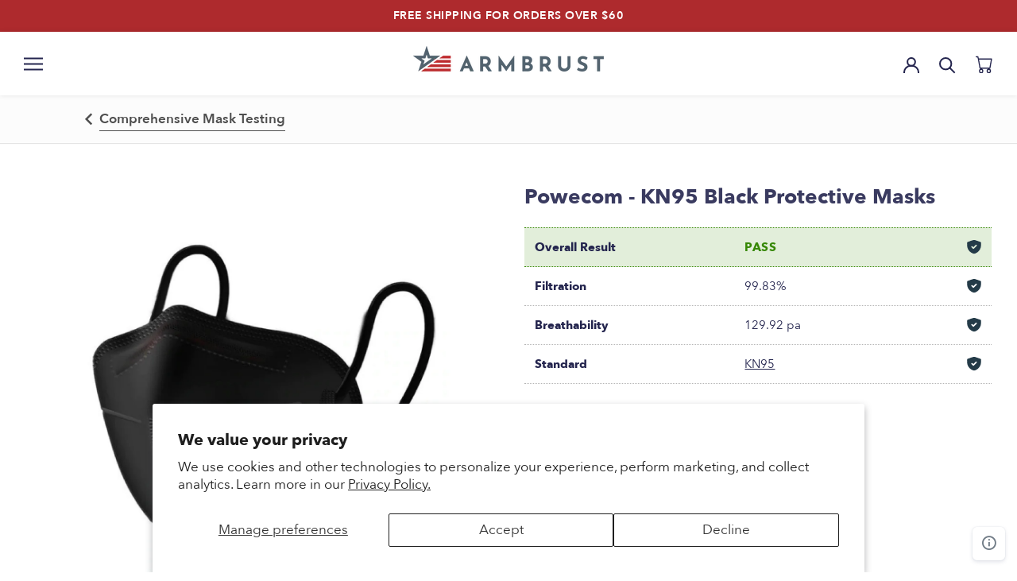

--- FILE ---
content_type: text/html; charset=utf-8
request_url: https://www.armbrustusa.com/blogs/mask-review/kn95-powecom-flat-fold-adult-regular-black-506
body_size: 62985
content:
<!doctype html>

<html class="no-js" lang="en">

  	<head>
		
		
		<script async src='https://pre.bossapps.co/js/script?shop=armbrustusa.myshopify.com'></script>
		

		<meta name="facebook-domain-verification" content="qmmct62gu53wuortfl175z5rr3ya4s" />
		<meta charset="utf-8">
		<meta http-equiv="X-UA-Compatible" content="IE=edge,chrome=1">
		<meta name="viewport" content="width=device-width, initial-scale=1.0, height=device-height, minimum-scale=1.0, maximum-scale=2.0, user-scalable=yes">
		<meta name="theme-color" content="">

		<title>
		Powecom - KN95 Black Protective Masks &ndash; Armbrust American
		</title>

		
		<meta name="description" content="Powecom - KN95 Black Protective Masks review. Will this mask protect you?">
		

		<link rel="canonical" href="https://www.armbrustusa.com/blogs/mask-review/kn95-powecom-flat-fold-adult-regular-black-506">

		
		<link rel="shortcut icon" href="//www.armbrustusa.com/cdn/shop/files/Facivon_Small_897d1354-0104-4f1e-a0b3-da8dba230e11_96x.png?v=1614290655" type="image/png">
		

		<meta property="og:type" content="article">
  <meta property="og:title" content="Powecom - KN95 Black Protective Masks"><meta property="og:image" content="http://www.armbrustusa.com/cdn/shop/articles/PowecomBlack.jpg?v=1675894396">
    <meta property="og:image:secure_url" content="https://www.armbrustusa.com/cdn/shop/articles/PowecomBlack.jpg?v=1675894396">
    <meta property="og:image:width" content="1280">
    <meta property="og:image:height" content="1218"><meta property="og:description" content="Powecom - KN95 Black Protective Masks review. Will this mask protect you?"><meta property="og:url" content="https://www.armbrustusa.com/blogs/mask-review/kn95-powecom-flat-fold-adult-regular-black-506">
<meta property="og:site_name" content="Armbrust American"><meta name="twitter:card" content="summary"><meta name="twitter:title" content="Powecom - KN95 Black Protective Masks">
  <meta name="twitter:description" content="Hey, everyone. Welcome back to the place we&#39;re testing every mask in the world, on Amazon, India and in my mailbox. That&#39;s right, user submission time. Very excited. So got this from David. I won&#39;t say your last name just in case there&#39;s some sort of hiding from the mafia thing going on. I don&#39;t want to call you out. Got a nice letter though, on the back, which I&#39;ll read. Sir, I didn&#39;t see where these had been tested on your website. Bought off Amazon. Thank you for taking the time him from your busy day. David from Wisconsin. Well, thank you, David. We will test these. Powecom, I have heard of this brand. I&#39;ve not tested them so I&#39;m very excited to. If I look on Amazon they are there and you can get them. And they&#39;re claiming"><meta name="twitter:image" content="https://www.armbrustusa.com/cdn/shop/articles/PowecomBlack_600x600_crop_center.jpg?v=1675894396">
    <meta property="og:image" content="http:Liquid error (snippets/social-meta-tags line 99): invalid url input">
    <meta property="og:image:secure_url" content="https:Liquid error (snippets/social-meta-tags line 100): invalid url input">
    <meta property="og:image:width" content="">
    <meta property="og:image:height" content="">
  

		<style>
  
  

  
  
  

  :root {
    --heading-font-family : "system_ui", -apple-system, 'Segoe UI', Roboto, 'Helvetica Neue', 'Noto Sans', 'Liberation Sans', Arial, sans-serif, 'Apple Color Emoji', 'Segoe UI Emoji', 'Segoe UI Symbol', 'Noto Color Emoji';
    --heading-font-weight : 400;
    --heading-font-style  : normal;

    --text-font-family : "system_ui", -apple-system, 'Segoe UI', Roboto, 'Helvetica Neue', 'Noto Sans', 'Liberation Sans', Arial, sans-serif, 'Apple Color Emoji', 'Segoe UI Emoji', 'Segoe UI Symbol', 'Noto Color Emoji';
    --text-font-weight : 400;
    --text-font-style  : normal;

    --base-text-font-size   : 17px;
    --default-text-font-size: 14px;--background          : #ffffff;
    --background-rgb      : 255, 255, 255;
    --light-background    : #ffffff;
    --light-background-rgb: 255, 255, 255;
    --heading-color       : #232323;
    --text-color          : #232323;
    --text-color-rgb      : 35, 35, 35;
    --text-color-light    : #232323;
    --text-color-light-rgb: 35, 35, 35;
    --link-color          : #24254e;
    --link-color-rgb      : 36, 37, 78;
    --border-color        : #dedede;
    --border-color-rgb    : 222, 222, 222;

    --button-background    : #be2b2e;
    --button-background-rgb: 190, 43, 46;
    --button-text-color    : #ffffff;

    --header-background       : #ffffff;
    --header-heading-color    : #24254e;
    --header-light-text-color : #24254e;
    --header-border-color     : #dedee4;

    --footer-background    : #f8f8f8;
    --footer-text-color    : #24254e;
    --footer-heading-color : #24254e;
    --footer-border-color  : #d8d8de;

    --navigation-background      : #ffffff;
    --navigation-background-rgb  : 255, 255, 255;
    --navigation-text-color      : #303030;
    --navigation-text-color-light: rgba(48, 48, 48, 0.5);
    --navigation-border-color    : rgba(48, 48, 48, 0.25);

    --newsletter-popup-background     : #ffffff;
    --newsletter-popup-text-color     : #303030;
    --newsletter-popup-text-color-rgb : 48, 48, 48;

    --secondary-elements-background       : #fce7a8;
    --secondary-elements-background-rgb   : 252, 231, 168;
    --secondary-elements-text-color       : #303030;
    --secondary-elements-text-color-light : rgba(48, 48, 48, 0.5);
    --secondary-elements-border-color     : rgba(48, 48, 48, 0.25);

    --product-sale-price-color    : #be2b2e;
    --product-sale-price-color-rgb: 190, 43, 46;

    --sale-badge-background-color    :      #BE2B2E;
    --sale-badge-font-color          :      #FFFFFF;

    /* Products */

    --horizontal-spacing-four-products-per-row: 20px;
        --horizontal-spacing-two-products-per-row : 20px;

    --vertical-spacing-four-products-per-row: 40px;
        --vertical-spacing-two-products-per-row : 50px;

    /* Animation */
    --drawer-transition-timing: cubic-bezier(0.645, 0.045, 0.355, 1);
    --header-base-height: 80px; /* We set a default for browsers that do not support CSS variables */

    /* Cursors */
    --cursor-zoom-in-svg    : url(//www.armbrustusa.com/cdn/shop/t/119/assets/cursor-zoom-in.svg?v=46278497949493521781660584481);
    --cursor-zoom-in-2x-svg : url(//www.armbrustusa.com/cdn/shop/t/119/assets/cursor-zoom-in-2x.svg?v=6910624158697423491660584466);
  }
</style>

<script>
  // IE11 does not have support for CSS variables, so we have to polyfill them
  if (!(((window || {}).CSS || {}).supports && window.CSS.supports('(--a: 0)'))) {
    const script = document.createElement('script');
    script.type = 'text/javascript';
    script.src = 'https://cdn.jsdelivr.net/npm/css-vars-ponyfill@2';
    script.onload = function() {
      cssVars({});
    };

    document.getElementsByTagName('head')[0].appendChild(script);
  }
</script>


    	<script>window.performance && window.performance.mark && window.performance.mark('shopify.content_for_header.start');</script><meta name="google-site-verification" content="0NRGzdos2_V50wrzwQbnGsDv6rW6aqziiQGP6cU2GkM">
<meta name="google-site-verification" content="H6_qjgLmpqCdgCTy8j9p0tTDh8R5b99fkevoPGmE_RI">
<meta name="google-site-verification" content="0NRGzdos2_V50wrzwQbnGsDv6rW6aqziiQGP6cU2GkM">
<meta id="shopify-digital-wallet" name="shopify-digital-wallet" content="/38441451653/digital_wallets/dialog">
<meta name="shopify-checkout-api-token" content="9fa2f83ff8ac3386bc548f01ced6af9b">
<meta id="in-context-paypal-metadata" data-shop-id="38441451653" data-venmo-supported="true" data-environment="production" data-locale="en_US" data-paypal-v4="true" data-currency="USD">
<link rel="alternate" type="application/atom+xml" title="Feed" href="/blogs/mask-review.atom" />
<script async="async" src="/checkouts/internal/preloads.js?locale=en-US"></script>
<link rel="preconnect" href="https://shop.app" crossorigin="anonymous">
<script async="async" src="https://shop.app/checkouts/internal/preloads.js?locale=en-US&shop_id=38441451653" crossorigin="anonymous"></script>
<script id="apple-pay-shop-capabilities" type="application/json">{"shopId":38441451653,"countryCode":"US","currencyCode":"USD","merchantCapabilities":["supports3DS"],"merchantId":"gid:\/\/shopify\/Shop\/38441451653","merchantName":"Armbrust American","requiredBillingContactFields":["postalAddress","email"],"requiredShippingContactFields":["postalAddress","email"],"shippingType":"shipping","supportedNetworks":["visa","masterCard","amex","discover","elo","jcb"],"total":{"type":"pending","label":"Armbrust American","amount":"1.00"},"shopifyPaymentsEnabled":true,"supportsSubscriptions":true}</script>
<script id="shopify-features" type="application/json">{"accessToken":"9fa2f83ff8ac3386bc548f01ced6af9b","betas":["rich-media-storefront-analytics"],"domain":"www.armbrustusa.com","predictiveSearch":true,"shopId":38441451653,"locale":"en"}</script>
<script>var Shopify = Shopify || {};
Shopify.shop = "armbrustusa.myshopify.com";
Shopify.locale = "en";
Shopify.currency = {"active":"USD","rate":"1.0"};
Shopify.country = "US";
Shopify.theme = {"name":"Armbrust-USA \u003e Live Theme","id":121426411653,"schema_name":"Prestige","schema_version":"4.13.0","theme_store_id":null,"role":"main"};
Shopify.theme.handle = "null";
Shopify.theme.style = {"id":null,"handle":null};
Shopify.cdnHost = "www.armbrustusa.com/cdn";
Shopify.routes = Shopify.routes || {};
Shopify.routes.root = "/";</script>
<script type="module">!function(o){(o.Shopify=o.Shopify||{}).modules=!0}(window);</script>
<script>!function(o){function n(){var o=[];function n(){o.push(Array.prototype.slice.apply(arguments))}return n.q=o,n}var t=o.Shopify=o.Shopify||{};t.loadFeatures=n(),t.autoloadFeatures=n()}(window);</script>
<script>
  window.ShopifyPay = window.ShopifyPay || {};
  window.ShopifyPay.apiHost = "shop.app\/pay";
  window.ShopifyPay.redirectState = null;
</script>
<script id="shop-js-analytics" type="application/json">{"pageType":"article"}</script>
<script defer="defer" async type="module" src="//www.armbrustusa.com/cdn/shopifycloud/shop-js/modules/v2/client.init-shop-cart-sync_BdyHc3Nr.en.esm.js"></script>
<script defer="defer" async type="module" src="//www.armbrustusa.com/cdn/shopifycloud/shop-js/modules/v2/chunk.common_Daul8nwZ.esm.js"></script>
<script type="module">
  await import("//www.armbrustusa.com/cdn/shopifycloud/shop-js/modules/v2/client.init-shop-cart-sync_BdyHc3Nr.en.esm.js");
await import("//www.armbrustusa.com/cdn/shopifycloud/shop-js/modules/v2/chunk.common_Daul8nwZ.esm.js");

  window.Shopify.SignInWithShop?.initShopCartSync?.({"fedCMEnabled":true,"windoidEnabled":true});

</script>
<script>
  window.Shopify = window.Shopify || {};
  if (!window.Shopify.featureAssets) window.Shopify.featureAssets = {};
  window.Shopify.featureAssets['shop-js'] = {"shop-cart-sync":["modules/v2/client.shop-cart-sync_QYOiDySF.en.esm.js","modules/v2/chunk.common_Daul8nwZ.esm.js"],"init-fed-cm":["modules/v2/client.init-fed-cm_DchLp9rc.en.esm.js","modules/v2/chunk.common_Daul8nwZ.esm.js"],"shop-button":["modules/v2/client.shop-button_OV7bAJc5.en.esm.js","modules/v2/chunk.common_Daul8nwZ.esm.js"],"init-windoid":["modules/v2/client.init-windoid_DwxFKQ8e.en.esm.js","modules/v2/chunk.common_Daul8nwZ.esm.js"],"shop-cash-offers":["modules/v2/client.shop-cash-offers_DWtL6Bq3.en.esm.js","modules/v2/chunk.common_Daul8nwZ.esm.js","modules/v2/chunk.modal_CQq8HTM6.esm.js"],"shop-toast-manager":["modules/v2/client.shop-toast-manager_CX9r1SjA.en.esm.js","modules/v2/chunk.common_Daul8nwZ.esm.js"],"init-shop-email-lookup-coordinator":["modules/v2/client.init-shop-email-lookup-coordinator_UhKnw74l.en.esm.js","modules/v2/chunk.common_Daul8nwZ.esm.js"],"pay-button":["modules/v2/client.pay-button_DzxNnLDY.en.esm.js","modules/v2/chunk.common_Daul8nwZ.esm.js"],"avatar":["modules/v2/client.avatar_BTnouDA3.en.esm.js"],"init-shop-cart-sync":["modules/v2/client.init-shop-cart-sync_BdyHc3Nr.en.esm.js","modules/v2/chunk.common_Daul8nwZ.esm.js"],"shop-login-button":["modules/v2/client.shop-login-button_D8B466_1.en.esm.js","modules/v2/chunk.common_Daul8nwZ.esm.js","modules/v2/chunk.modal_CQq8HTM6.esm.js"],"init-customer-accounts-sign-up":["modules/v2/client.init-customer-accounts-sign-up_C8fpPm4i.en.esm.js","modules/v2/client.shop-login-button_D8B466_1.en.esm.js","modules/v2/chunk.common_Daul8nwZ.esm.js","modules/v2/chunk.modal_CQq8HTM6.esm.js"],"init-shop-for-new-customer-accounts":["modules/v2/client.init-shop-for-new-customer-accounts_CVTO0Ztu.en.esm.js","modules/v2/client.shop-login-button_D8B466_1.en.esm.js","modules/v2/chunk.common_Daul8nwZ.esm.js","modules/v2/chunk.modal_CQq8HTM6.esm.js"],"init-customer-accounts":["modules/v2/client.init-customer-accounts_dRgKMfrE.en.esm.js","modules/v2/client.shop-login-button_D8B466_1.en.esm.js","modules/v2/chunk.common_Daul8nwZ.esm.js","modules/v2/chunk.modal_CQq8HTM6.esm.js"],"shop-follow-button":["modules/v2/client.shop-follow-button_CkZpjEct.en.esm.js","modules/v2/chunk.common_Daul8nwZ.esm.js","modules/v2/chunk.modal_CQq8HTM6.esm.js"],"lead-capture":["modules/v2/client.lead-capture_BntHBhfp.en.esm.js","modules/v2/chunk.common_Daul8nwZ.esm.js","modules/v2/chunk.modal_CQq8HTM6.esm.js"],"checkout-modal":["modules/v2/client.checkout-modal_CfxcYbTm.en.esm.js","modules/v2/chunk.common_Daul8nwZ.esm.js","modules/v2/chunk.modal_CQq8HTM6.esm.js"],"shop-login":["modules/v2/client.shop-login_Da4GZ2H6.en.esm.js","modules/v2/chunk.common_Daul8nwZ.esm.js","modules/v2/chunk.modal_CQq8HTM6.esm.js"],"payment-terms":["modules/v2/client.payment-terms_MV4M3zvL.en.esm.js","modules/v2/chunk.common_Daul8nwZ.esm.js","modules/v2/chunk.modal_CQq8HTM6.esm.js"]};
</script>
<script>(function() {
  var isLoaded = false;
  function asyncLoad() {
    if (isLoaded) return;
    isLoaded = true;
    var urls = ["\/\/cdn.shopify.com\/proxy\/20fafd0ea5c7747a91ced1f63b51246e2cc5794c28360dd6c92ef2cd7cba1607\/bingshoppingtool-t2app-prod.trafficmanager.net\/uet\/tracking_script?shop=armbrustusa.myshopify.com\u0026sp-cache-control=cHVibGljLCBtYXgtYWdlPTkwMA","https:\/\/cjshpfy.cjpowered.com\/getPluginJS?shop=armbrustusa.myshopify.com","https:\/\/static.klaviyo.com\/onsite\/js\/klaviyo.js?company_id=U33ZBK\u0026shop=armbrustusa.myshopify.com","https:\/\/static.klaviyo.com\/onsite\/js\/klaviyo.js?company_id=WDyiar\u0026shop=armbrustusa.myshopify.com","https:\/\/cdn.hextom.com\/js\/freeshippingbar.js?shop=armbrustusa.myshopify.com","https:\/\/customer-first-focus.b-cdn.net\/cffOrderifyLoader_min.js?shop=armbrustusa.myshopify.com","https:\/\/appify.trackship.com\/resources\/js\/script_tag.js?shop=armbrustusa.myshopify.com","https:\/\/sdk.postscript.io\/sdk-script-loader.bundle.js?shopId=269034\u0026shop=armbrustusa.myshopify.com"];
    for (var i = 0; i < urls.length; i++) {
      var s = document.createElement('script');
      s.type = 'text/javascript';
      s.async = true;
      s.src = urls[i];
      var x = document.getElementsByTagName('script')[0];
      x.parentNode.insertBefore(s, x);
    }
  };
  if(window.attachEvent) {
    window.attachEvent('onload', asyncLoad);
  } else {
    window.addEventListener('load', asyncLoad, false);
  }
})();</script>
<script id="__st">var __st={"a":38441451653,"offset":-21600,"reqid":"a5ebb2ff-e5a6-42ca-9bbc-ad729f61bfd2-1768961779","pageurl":"www.armbrustusa.com\/blogs\/mask-review\/kn95-powecom-flat-fold-adult-regular-black-506","s":"articles-555991597189","u":"d7180bdfaf64","p":"article","rtyp":"article","rid":555991597189};</script>
<script>window.ShopifyPaypalV4VisibilityTracking = true;</script>
<script id="captcha-bootstrap">!function(){'use strict';const t='contact',e='account',n='new_comment',o=[[t,t],['blogs',n],['comments',n],[t,'customer']],c=[[e,'customer_login'],[e,'guest_login'],[e,'recover_customer_password'],[e,'create_customer']],r=t=>t.map((([t,e])=>`form[action*='/${t}']:not([data-nocaptcha='true']) input[name='form_type'][value='${e}']`)).join(','),a=t=>()=>t?[...document.querySelectorAll(t)].map((t=>t.form)):[];function s(){const t=[...o],e=r(t);return a(e)}const i='password',u='form_key',d=['recaptcha-v3-token','g-recaptcha-response','h-captcha-response',i],f=()=>{try{return window.sessionStorage}catch{return}},m='__shopify_v',_=t=>t.elements[u];function p(t,e,n=!1){try{const o=window.sessionStorage,c=JSON.parse(o.getItem(e)),{data:r}=function(t){const{data:e,action:n}=t;return t[m]||n?{data:e,action:n}:{data:t,action:n}}(c);for(const[e,n]of Object.entries(r))t.elements[e]&&(t.elements[e].value=n);n&&o.removeItem(e)}catch(o){console.error('form repopulation failed',{error:o})}}const l='form_type',E='cptcha';function T(t){t.dataset[E]=!0}const w=window,h=w.document,L='Shopify',v='ce_forms',y='captcha';let A=!1;((t,e)=>{const n=(g='f06e6c50-85a8-45c8-87d0-21a2b65856fe',I='https://cdn.shopify.com/shopifycloud/storefront-forms-hcaptcha/ce_storefront_forms_captcha_hcaptcha.v1.5.2.iife.js',D={infoText:'Protected by hCaptcha',privacyText:'Privacy',termsText:'Terms'},(t,e,n)=>{const o=w[L][v],c=o.bindForm;if(c)return c(t,g,e,D).then(n);var r;o.q.push([[t,g,e,D],n]),r=I,A||(h.body.append(Object.assign(h.createElement('script'),{id:'captcha-provider',async:!0,src:r})),A=!0)});var g,I,D;w[L]=w[L]||{},w[L][v]=w[L][v]||{},w[L][v].q=[],w[L][y]=w[L][y]||{},w[L][y].protect=function(t,e){n(t,void 0,e),T(t)},Object.freeze(w[L][y]),function(t,e,n,w,h,L){const[v,y,A,g]=function(t,e,n){const i=e?o:[],u=t?c:[],d=[...i,...u],f=r(d),m=r(i),_=r(d.filter((([t,e])=>n.includes(e))));return[a(f),a(m),a(_),s()]}(w,h,L),I=t=>{const e=t.target;return e instanceof HTMLFormElement?e:e&&e.form},D=t=>v().includes(t);t.addEventListener('submit',(t=>{const e=I(t);if(!e)return;const n=D(e)&&!e.dataset.hcaptchaBound&&!e.dataset.recaptchaBound,o=_(e),c=g().includes(e)&&(!o||!o.value);(n||c)&&t.preventDefault(),c&&!n&&(function(t){try{if(!f())return;!function(t){const e=f();if(!e)return;const n=_(t);if(!n)return;const o=n.value;o&&e.removeItem(o)}(t);const e=Array.from(Array(32),(()=>Math.random().toString(36)[2])).join('');!function(t,e){_(t)||t.append(Object.assign(document.createElement('input'),{type:'hidden',name:u})),t.elements[u].value=e}(t,e),function(t,e){const n=f();if(!n)return;const o=[...t.querySelectorAll(`input[type='${i}']`)].map((({name:t})=>t)),c=[...d,...o],r={};for(const[a,s]of new FormData(t).entries())c.includes(a)||(r[a]=s);n.setItem(e,JSON.stringify({[m]:1,action:t.action,data:r}))}(t,e)}catch(e){console.error('failed to persist form',e)}}(e),e.submit())}));const S=(t,e)=>{t&&!t.dataset[E]&&(n(t,e.some((e=>e===t))),T(t))};for(const o of['focusin','change'])t.addEventListener(o,(t=>{const e=I(t);D(e)&&S(e,y())}));const B=e.get('form_key'),M=e.get(l),P=B&&M;t.addEventListener('DOMContentLoaded',(()=>{const t=y();if(P)for(const e of t)e.elements[l].value===M&&p(e,B);[...new Set([...A(),...v().filter((t=>'true'===t.dataset.shopifyCaptcha))])].forEach((e=>S(e,t)))}))}(h,new URLSearchParams(w.location.search),n,t,e,['guest_login'])})(!0,!0)}();</script>
<script integrity="sha256-4kQ18oKyAcykRKYeNunJcIwy7WH5gtpwJnB7kiuLZ1E=" data-source-attribution="shopify.loadfeatures" defer="defer" src="//www.armbrustusa.com/cdn/shopifycloud/storefront/assets/storefront/load_feature-a0a9edcb.js" crossorigin="anonymous"></script>
<script crossorigin="anonymous" defer="defer" src="//www.armbrustusa.com/cdn/shopifycloud/storefront/assets/shopify_pay/storefront-65b4c6d7.js?v=20250812"></script>
<script data-source-attribution="shopify.dynamic_checkout.dynamic.init">var Shopify=Shopify||{};Shopify.PaymentButton=Shopify.PaymentButton||{isStorefrontPortableWallets:!0,init:function(){window.Shopify.PaymentButton.init=function(){};var t=document.createElement("script");t.src="https://www.armbrustusa.com/cdn/shopifycloud/portable-wallets/latest/portable-wallets.en.js",t.type="module",document.head.appendChild(t)}};
</script>
<script data-source-attribution="shopify.dynamic_checkout.buyer_consent">
  function portableWalletsHideBuyerConsent(e){var t=document.getElementById("shopify-buyer-consent"),n=document.getElementById("shopify-subscription-policy-button");t&&n&&(t.classList.add("hidden"),t.setAttribute("aria-hidden","true"),n.removeEventListener("click",e))}function portableWalletsShowBuyerConsent(e){var t=document.getElementById("shopify-buyer-consent"),n=document.getElementById("shopify-subscription-policy-button");t&&n&&(t.classList.remove("hidden"),t.removeAttribute("aria-hidden"),n.addEventListener("click",e))}window.Shopify?.PaymentButton&&(window.Shopify.PaymentButton.hideBuyerConsent=portableWalletsHideBuyerConsent,window.Shopify.PaymentButton.showBuyerConsent=portableWalletsShowBuyerConsent);
</script>
<script data-source-attribution="shopify.dynamic_checkout.cart.bootstrap">document.addEventListener("DOMContentLoaded",(function(){function t(){return document.querySelector("shopify-accelerated-checkout-cart, shopify-accelerated-checkout")}if(t())Shopify.PaymentButton.init();else{new MutationObserver((function(e,n){t()&&(Shopify.PaymentButton.init(),n.disconnect())})).observe(document.body,{childList:!0,subtree:!0})}}));
</script>
<script id='scb4127' type='text/javascript' async='' src='https://www.armbrustusa.com/cdn/shopifycloud/privacy-banner/storefront-banner.js'></script><link id="shopify-accelerated-checkout-styles" rel="stylesheet" media="screen" href="https://www.armbrustusa.com/cdn/shopifycloud/portable-wallets/latest/accelerated-checkout-backwards-compat.css" crossorigin="anonymous">
<style id="shopify-accelerated-checkout-cart">
        #shopify-buyer-consent {
  margin-top: 1em;
  display: inline-block;
  width: 100%;
}

#shopify-buyer-consent.hidden {
  display: none;
}

#shopify-subscription-policy-button {
  background: none;
  border: none;
  padding: 0;
  text-decoration: underline;
  font-size: inherit;
  cursor: pointer;
}

#shopify-subscription-policy-button::before {
  box-shadow: none;
}

      </style>

<script>window.performance && window.performance.mark && window.performance.mark('shopify.content_for_header.end');</script>

		
		<link rel="stylesheet" href="//www.armbrustusa.com/cdn/shop/t/119/assets/theme.min.css?v=180227309484627927061673532703">
		<link rel="stylesheet" href="//www.armbrustusa.com/cdn/shop/t/119/assets/overrides.min.css?v=165683666225091928431699294443">

		<script>// This allows to expose several variables to the global scope, to be used in scripts
			window.theme = {
			pageType: "article",
			moneyFormat: "${{amount}}",
			moneyWithCurrencyFormat: "${{amount}} USD",
			productImageSize: "square",
			searchMode: "product",
			showPageTransition: false,
			showElementStaggering: false,
			showImageZooming: false
			};

			window.routes = {
			rootUrl: "\/",
			rootUrlWithoutSlash: '',
			cartUrl: "\/cart",
			cartAddUrl: "\/cart\/add",
			cartChangeUrl: "\/cart\/change",
			searchUrl: "\/search",
			productRecommendationsUrl: "\/recommendations\/products"
			};

			window.languages = {
			cartAddNote: "Add Order Note",
			cartEditNote: "Edit Order Note",
			productImageLoadingError: "This image could not be loaded. Please try to reload the page.",
			productFormAddToCart: "Add to cart",
			productFormUnavailable: "Unavailable",
			productFormSoldOut: "Sold Out",
			shippingEstimatorOneResult: "1 option available:",
			shippingEstimatorMoreResults: "{{count}} options available:",
			shippingEstimatorNoResults: "No shipping could be found"
			};

			window.lazySizesConfig = {
			loadHidden: false,
			hFac: 0.5,
			expFactor: 2,
			ricTimeout: 150,
			lazyClass: 'Image--lazyLoad',
			loadingClass: 'Image--lazyLoading',
			loadedClass: 'Image--lazyLoaded'
			};

			document.documentElement.className = document.documentElement.className.replace('no-js', 'js');
			document.documentElement.style.setProperty('--window-height', window.innerHeight + 'px');

			// We do a quick detection of some features (we could use Modernizr but for so little...)
			(function() {
			document.documentElement.className += ((window.CSS && window.CSS.supports('(position: sticky) or (position: -webkit-sticky)')) ? ' supports-sticky' : ' no-supports-sticky');
			document.documentElement.className += (window.matchMedia('(-moz-touch-enabled: 1), (hover: none)')).matches ? ' no-supports-hover' : ' supports-hover';
			}());
		</script>

		<script src="//www.armbrustusa.com/cdn/shop/t/119/assets/lazysizes.min.js?v=174358363404432586981660584471" defer></script>

		

		<script src="https://polyfill-fastly.net/v3/polyfill.min.js?unknown=polyfill&features=fetch,Element.prototype.closest,Element.prototype.remove,Element.prototype.classList,Array.prototype.includes,Array.prototype.fill,Object.assign,CustomEvent,IntersectionObserver,IntersectionObserverEntry,URL" defer></script>
		<script src="//www.armbrustusa.com/cdn/shop/t/119/assets/libs.min.js?v=26178543184394469741660584472" defer></script>
		<script src="//www.armbrustusa.com/cdn/shop/t/119/assets/theme.min.js?v=167927444991367170481663689610" defer></script>
		
		<script src="//www.armbrustusa.com/cdn/shop/t/119/assets/overrides.min.js?v=40602983235800886721674052909" defer></script>

		
		<script src="https://cdnjs.cloudflare.com/ajax/libs/jquery/3.2.1/jquery.min.js"></script>
		

		
		<script>
		(function () {
			window.onpageshow = function() {
			if (window.theme.showPageTransition) {
				var pageTransition = document.querySelector('.PageTransition');

				if (pageTransition) {
				pageTransition.style.visibility = 'visible';
				pageTransition.style.opacity = '0';
				}
			}

			// When the page is loaded from the cache, we have to reload the cart content
			document.documentElement.dispatchEvent(new CustomEvent('cart:refresh', {
				bubbles: true
			}));
			};
		})();
		</script>

		
		
		<link rel="stylesheet" href="https://cdnjs.cloudflare.com/ajax/libs/slick-carousel/1.8.1/slick.min.css" integrity="sha512-yHknP1/AwR+yx26cB1y0cjvQUMvEa2PFzt1c9LlS4pRQ5NOTZFWbhBig+X9G9eYW/8m0/4OXNx8pxJ6z57x0dw==" crossorigin="anonymous" referrerpolicy="no-referrer" />
		<link rel="stylesheet" href="https://cdnjs.cloudflare.com/ajax/libs/slick-carousel/1.8.1/slick-theme.min.css" integrity="sha512-17EgCFERpgZKcm0j0fEq1YCJuyAWdz9KUtv1EjVuaOz8pDnh/0nZxmU6BBXwaaxqoi9PQXnRWqlcDB027hgv9A==" crossorigin="anonymous" referrerpolicy="no-referrer" />
		
		

		
		
		

		
  <script type="application/ld+json">
  {
    "@context": "http://schema.org",
    "@type": "BlogPosting",
    "mainEntityOfPage": "/blogs/mask-review/kn95-powecom-flat-fold-adult-regular-black-506",
    "articleSection": "Mask-Reviews",
    "keywords": "Adult, China, Earloop, flat fold, KN95, Listicle KN95, Pass",
    "headline": "Powecom - KN95 Black Protective Masks",
    "description": "Hey, everyone. Welcome back to the place we're testing every mask in the world, on Amazon, India and in my mailbox. That's right, user submission...",
    "dateCreated": "2022-01-04T14:55:21",
    "datePublished": "2022-01-05T13:37:56",
    "dateModified": "2022-01-05T13:37:56",
    "image": {
      "@type": "ImageObject",
      "url": "https://www.armbrustusa.com/cdn/shop/articles/PowecomBlack_1024x.jpg?v=1675894396",
      "image": "https://www.armbrustusa.com/cdn/shop/articles/PowecomBlack_1024x.jpg?v=1675894396",
      "name": "Powecom - KN95 Black Protective Masks",
      "width": "1024",
      "height": "1024"
    },
    "author": {
      "@type": "Person",
      "name": "Eric Eckert",
      "givenName": "Eric",
      "familyName": "Eckert"
    },
    "publisher": {
      "@type": "Organization",
      "name": "Armbrust American"
    },
    "commentCount": 7,
    "comment": [{
          "@type": "Comment",
          "author": "Jennie Bacanian",
          "datePublished": "2022-04-04T12:43:16",
          "text": "\u003cp\u003eI bought several pkgs of Powecom kn95 masks after doing a lot of research on what to look for a legit kn95 mask.  This brand seemed to fit the legit standards.  I bought 2 pkg white from Bonafide masks in USA distribution center \u0026amp; 1 pkg from Amazon as I didn’t find black kn95 on Bonafide Mask website.  I never saw Powecom Kn95 on Ambursts site to purchase. Armbursts USA Kn95 masks seemed to large for a tight fit, so that’s why I went to Powecom Masks at Bonafide Mask Distributers.\u003c\/p\u003e\n\u003cp\u003eIs there a better legit mask Kn95 somewhere to purchase?\u003c\/p\u003e"
        },{
          "@type": "Comment",
          "author": "Matt",
          "datePublished": "2022-01-27T16:06:19",
          "text": "\u003cp\u003eThe Powecom masks are available here: https:\/\/bonafidemasks.com\/\u003cbr\u003e\nIf you order now I recommend using UPS because my orders through USPS are not shipping.\u003c\/p\u003e"
        },{
          "@type": "Comment",
          "author": "Dave",
          "datePublished": "2022-01-23T11:37:37",
          "text": "\u003cp\u003eThe Powecom mask pictured is stamped with the newer GB2626-2019 standard – However, the Powecom mask tested in the accompanying video is stamped with the older GB2626-2006 standard – I’m not sure if Lloyd has tested the Powecom manufactured to the newer GB2626-2019 standard – Please correct me if I’m wrong.\u003c\/p\u003e"
        },{
          "@type": "Comment",
          "author": "C",
          "datePublished": "2022-01-20T10:51:56",
          "text": "\u003cp\u003eI did purchase some Powecom from Amazon before I was aware of the distributor agreement. They had a verification sticker on the back to check if they are genuine.  Would this not be sufficient to ensure good product and not fake?\u003c\/p\u003e"
        },{
          "@type": "Comment",
          "author": "Lacier",
          "datePublished": "2022-01-16T14:07:33",
          "text": "\u003cp\u003eWhere or when are they available.\u003c\/p\u003e"
        }]
  }
  </script>



  <script type="application/ld+json">
  {
    "@context": "http://schema.org",
    "@type": "BreadcrumbList",
  "itemListElement": [{
      "@type": "ListItem",
      "position": 1,
      "name": "Translation missing: en.general.breadcrumb.home",
      "item": "https://www.armbrustusa.com"
    },{
          "@type": "ListItem",
          "position": 2,
          "name": "Mask-Reviews",
          "item": "https://www.armbrustusa.com/blogs/mask-review"
        }, {
          "@type": "ListItem",
          "position": 3,
          "name": "Mask-Reviews",
          "item": "https://www.armbrustusa.com/blogs/mask-review/kn95-powecom-flat-fold-adult-regular-black-506"
        }]
  }
  </script>

		
 <script>
 let ps_apiURI = "https://swift-api.perfectapps.io/api";
 let ps_storeUrl = "https://swift.perfectapps.io";
 let ps_productId = "";
 </script> 
  
 
		<script>window.is_hulkpo_installed=false</script>

	<!-- BEGIN app block: shopify://apps/judge-me-reviews/blocks/judgeme_core/61ccd3b1-a9f2-4160-9fe9-4fec8413e5d8 --><!-- Start of Judge.me Core -->






<link rel="dns-prefetch" href="https://cdnwidget.judge.me">
<link rel="dns-prefetch" href="https://cdn.judge.me">
<link rel="dns-prefetch" href="https://cdn1.judge.me">
<link rel="dns-prefetch" href="https://api.judge.me">

<script data-cfasync='false' class='jdgm-settings-script'>window.jdgmSettings={"pagination":5,"disable_web_reviews":false,"badge_no_review_text":"No reviews","badge_n_reviews_text":"{{ n }} review/reviews","badge_star_color":"#af3935","hide_badge_preview_if_no_reviews":true,"badge_hide_text":false,"enforce_center_preview_badge":false,"widget_title":"REVIEWS","widget_open_form_text":"Write a review","widget_close_form_text":"Cancel review","widget_refresh_page_text":"Refresh page","widget_summary_text":"{{ average_rating_1_decimal }}, based on {{ number_of_reviews }} review/reviews","widget_no_review_text":"Be the first to write a review","widget_name_field_text":"Display name","widget_verified_name_field_text":"Verified Name (public)","widget_name_placeholder_text":"Display name","widget_required_field_error_text":"This field is required.","widget_email_field_text":"Email address","widget_verified_email_field_text":"Verified Email (private, can not be edited)","widget_email_placeholder_text":"Your email address","widget_email_field_error_text":"Please enter a valid email address.","widget_rating_field_text":"Rating","widget_review_title_field_text":"Review Title","widget_review_title_placeholder_text":"Give your review a title","widget_review_body_field_text":"Review content","widget_review_body_placeholder_text":"Start writing here...","widget_pictures_field_text":"Picture/Video (optional)","widget_submit_review_text":"Submit Review","widget_submit_verified_review_text":"Submit Verified Review","widget_submit_success_msg_with_auto_publish":"Thank you! Please refresh the page in a few moments to see your review. You can remove or edit your review by logging into \u003ca href='https://judge.me/login' target='_blank' rel='nofollow noopener'\u003eJudge.me\u003c/a\u003e","widget_submit_success_msg_no_auto_publish":"\u003cp\u003eTHANK YOU FOR POSTING A REVIEW!\u003c/p\u003e\r\n\u003cp\u003eYour review was sent successfully and is now waiting for our staff to publish it.\u003c/p\u003e","widget_show_default_reviews_out_of_total_text":"Showing {{ n_reviews_shown }} out of {{ n_reviews }} reviews.","widget_show_all_link_text":"Show all","widget_show_less_link_text":"Show less","widget_author_said_text":"{{ reviewer_name }} said:","widget_days_text":"{{ n }} days ago","widget_weeks_text":"{{ n }} week/weeks ago","widget_months_text":"{{ n }} month/months ago","widget_years_text":"{{ n }} year/years ago","widget_yesterday_text":"Yesterday","widget_today_text":"Today","widget_replied_text":"\u003e\u003e {{ shop_name }} replied:","widget_read_more_text":"Read more","widget_reviewer_name_as_initial":"","widget_rating_filter_color":"#af3935","widget_rating_filter_see_all_text":"See all reviews","widget_sorting_most_recent_text":"Most Recent","widget_sorting_highest_rating_text":"Highest Rating","widget_sorting_lowest_rating_text":"Lowest Rating","widget_sorting_with_pictures_text":"Only Pictures","widget_sorting_most_helpful_text":"Most Helpful","widget_open_question_form_text":"Ask a question","widget_reviews_subtab_text":"Reviews","widget_questions_subtab_text":"Questions","widget_question_label_text":"Question","widget_answer_label_text":"Answer","widget_question_placeholder_text":"Write your question here","widget_submit_question_text":"Submit Question","widget_question_submit_success_text":"Thank you for your question! We will notify you once it gets answered.","widget_star_color":"#af3935","verified_badge_text":"Verified","verified_badge_bg_color":"","verified_badge_text_color":"","verified_badge_placement":"removed","widget_review_max_height":3,"widget_hide_border":true,"widget_social_share":true,"widget_thumb":true,"widget_review_location_show":false,"widget_location_format":"country_iso_code","all_reviews_include_out_of_store_products":true,"all_reviews_out_of_store_text":"(out of store)","all_reviews_pagination":100,"all_reviews_product_name_prefix_text":"about","enable_review_pictures":true,"enable_question_anwser":false,"widget_theme":"leex","review_date_format":"mm/dd/yyyy","default_sort_method":"pictures-first","widget_product_reviews_subtab_text":"Product Reviews","widget_shop_reviews_subtab_text":"Shop Reviews","widget_other_products_reviews_text":"Reviews for other products","widget_store_reviews_subtab_text":"Store reviews","widget_no_store_reviews_text":"This store hasn't received any reviews yet","widget_web_restriction_product_reviews_text":"This product hasn't received any reviews yet","widget_no_items_text":"No items found","widget_show_more_text":"Show more","widget_write_a_store_review_text":"Write a Store Review","widget_other_languages_heading":"Reviews in Other Languages","widget_translate_review_text":"Translate review to {{ language }}","widget_translating_review_text":"Translating...","widget_show_original_translation_text":"Show original ({{ language }})","widget_translate_review_failed_text":"Review couldn't be translated.","widget_translate_review_retry_text":"Retry","widget_translate_review_try_again_later_text":"Try again later","show_product_url_for_grouped_product":false,"widget_sorting_pictures_first_text":"Pictures First","show_pictures_on_all_rev_page_mobile":false,"show_pictures_on_all_rev_page_desktop":false,"floating_tab_hide_mobile_install_preference":false,"floating_tab_button_name":"★ Reviews","floating_tab_title":"Let customers speak for us","floating_tab_button_color":"","floating_tab_button_background_color":"","floating_tab_url":"","floating_tab_url_enabled":false,"floating_tab_tab_style":"text","all_reviews_text_badge_text":"Customers rate us {{ shop.metafields.judgeme.all_reviews_rating | round: 1 }}/5 based on {{ shop.metafields.judgeme.all_reviews_count }} reviews.","all_reviews_text_badge_text_branded_style":"{{ shop.metafields.judgeme.all_reviews_rating | round: 1 }} out of 5 stars based on {{ shop.metafields.judgeme.all_reviews_count }} reviews","is_all_reviews_text_badge_a_link":false,"show_stars_for_all_reviews_text_badge":false,"all_reviews_text_badge_url":"","all_reviews_text_style":"text","all_reviews_text_color_style":"judgeme_brand_color","all_reviews_text_color":"#108474","all_reviews_text_show_jm_brand":true,"featured_carousel_show_header":true,"featured_carousel_title":"Let customers speak for us","testimonials_carousel_title":"Customers are saying","videos_carousel_title":"Real customer stories","cards_carousel_title":"Customers are saying","featured_carousel_count_text":"from {{ n }} reviews","featured_carousel_add_link_to_all_reviews_page":false,"featured_carousel_url":"","featured_carousel_show_images":true,"featured_carousel_autoslide_interval":5,"featured_carousel_arrows_on_the_sides":false,"featured_carousel_height":250,"featured_carousel_width":80,"featured_carousel_image_size":0,"featured_carousel_image_height":250,"featured_carousel_arrow_color":"#eeeeee","verified_count_badge_style":"vintage","verified_count_badge_orientation":"horizontal","verified_count_badge_color_style":"judgeme_brand_color","verified_count_badge_color":"#108474","is_verified_count_badge_a_link":false,"verified_count_badge_url":"","verified_count_badge_show_jm_brand":true,"widget_rating_preset_default":5,"widget_first_sub_tab":"product-reviews","widget_show_histogram":false,"widget_histogram_use_custom_color":true,"widget_pagination_use_custom_color":false,"widget_star_use_custom_color":true,"widget_verified_badge_use_custom_color":false,"widget_write_review_use_custom_color":false,"picture_reminder_submit_button":"Upload Pictures","enable_review_videos":false,"mute_video_by_default":false,"widget_sorting_videos_first_text":"Videos First","widget_review_pending_text":"Pending","featured_carousel_items_for_large_screen":3,"social_share_options_order":"Facebook,Twitter,LinkedIn","remove_microdata_snippet":true,"disable_json_ld":false,"enable_json_ld_products":false,"preview_badge_show_question_text":false,"preview_badge_no_question_text":"No questions","preview_badge_n_question_text":"{{ number_of_questions }} question/questions","qa_badge_show_icon":false,"qa_badge_position":"same-row","remove_judgeme_branding":false,"widget_add_search_bar":true,"widget_search_bar_placeholder":"Search","widget_sorting_verified_only_text":"Verified only","featured_carousel_theme":"default","featured_carousel_show_rating":true,"featured_carousel_show_title":true,"featured_carousel_show_body":true,"featured_carousel_show_date":false,"featured_carousel_show_reviewer":true,"featured_carousel_show_product":false,"featured_carousel_header_background_color":"#108474","featured_carousel_header_text_color":"#ffffff","featured_carousel_name_product_separator":"reviewed","featured_carousel_full_star_background":"#108474","featured_carousel_empty_star_background":"#dadada","featured_carousel_vertical_theme_background":"#f9fafb","featured_carousel_verified_badge_enable":false,"featured_carousel_verified_badge_color":"#108474","featured_carousel_border_style":"round","featured_carousel_review_line_length_limit":3,"featured_carousel_more_reviews_button_text":"Read more reviews","featured_carousel_view_product_button_text":"View product","all_reviews_page_load_reviews_on":"scroll","all_reviews_page_load_more_text":"Load More Reviews","disable_fb_tab_reviews":false,"enable_ajax_cdn_cache":false,"widget_public_name_text":"displayed publicly like","default_reviewer_name":"John Smith","default_reviewer_name_has_non_latin":true,"widget_reviewer_anonymous":"Anonymous","medals_widget_title":"Judge.me Review Medals","medals_widget_background_color":"#f9fafb","medals_widget_position":"footer_all_pages","medals_widget_border_color":"#f9fafb","medals_widget_verified_text_position":"left","medals_widget_use_monochromatic_version":false,"medals_widget_elements_color":"#108474","show_reviewer_avatar":true,"widget_invalid_yt_video_url_error_text":"Not a YouTube video URL","widget_max_length_field_error_text":"Please enter no more than {0} characters.","widget_show_country_flag":false,"widget_show_collected_via_shop_app":true,"widget_verified_by_shop_badge_style":"light","widget_verified_by_shop_text":"Verified by Shop","widget_show_photo_gallery":false,"widget_load_with_code_splitting":true,"widget_ugc_install_preference":false,"widget_ugc_title":"Made by us, Shared by you","widget_ugc_subtitle":"Tag us to see your picture featured in our page","widget_ugc_arrows_color":"#ffffff","widget_ugc_primary_button_text":"Buy Now","widget_ugc_primary_button_background_color":"#108474","widget_ugc_primary_button_text_color":"#ffffff","widget_ugc_primary_button_border_width":"0","widget_ugc_primary_button_border_style":"none","widget_ugc_primary_button_border_color":"#108474","widget_ugc_primary_button_border_radius":"25","widget_ugc_secondary_button_text":"Load More","widget_ugc_secondary_button_background_color":"#ffffff","widget_ugc_secondary_button_text_color":"#108474","widget_ugc_secondary_button_border_width":"2","widget_ugc_secondary_button_border_style":"solid","widget_ugc_secondary_button_border_color":"#108474","widget_ugc_secondary_button_border_radius":"25","widget_ugc_reviews_button_text":"View Reviews","widget_ugc_reviews_button_background_color":"#ffffff","widget_ugc_reviews_button_text_color":"#108474","widget_ugc_reviews_button_border_width":"2","widget_ugc_reviews_button_border_style":"solid","widget_ugc_reviews_button_border_color":"#108474","widget_ugc_reviews_button_border_radius":"25","widget_ugc_reviews_button_link_to":"judgeme-reviews-page","widget_ugc_show_post_date":true,"widget_ugc_max_width":"800","widget_rating_metafield_value_type":true,"widget_primary_color":"#108474","widget_enable_secondary_color":false,"widget_secondary_color":"#edf5f5","widget_summary_average_rating_text":"{{ average_rating }} out of 5","widget_media_grid_title":"Customer photos \u0026 videos","widget_media_grid_see_more_text":"See more","widget_round_style":false,"widget_show_product_medals":true,"widget_verified_by_judgeme_text":"Verified by Judge.me","widget_show_store_medals":true,"widget_verified_by_judgeme_text_in_store_medals":"Verified by Judge.me","widget_media_field_exceed_quantity_message":"Sorry, we can only accept {{ max_media }} for one review.","widget_media_field_exceed_limit_message":"{{ file_name }} is too large, please select a {{ media_type }} less than {{ size_limit }}MB.","widget_review_submitted_text":"Review Submitted!","widget_question_submitted_text":"Question Submitted!","widget_close_form_text_question":"Cancel","widget_write_your_answer_here_text":"Write your answer here","widget_enabled_branded_link":true,"widget_show_collected_by_judgeme":false,"widget_reviewer_name_color":"","widget_write_review_text_color":"","widget_write_review_bg_color":"","widget_collected_by_judgeme_text":"collected by Judge.me","widget_pagination_type":"standard","widget_load_more_text":"Load More","widget_load_more_color":"#108474","widget_full_review_text":"Full Review","widget_read_more_reviews_text":"Read More Reviews","widget_read_questions_text":"Read Questions","widget_questions_and_answers_text":"Questions \u0026 Answers","widget_verified_by_text":"Verified by","widget_verified_text":"Verified","widget_number_of_reviews_text":"{{ number_of_reviews }} reviews","widget_back_button_text":"Back","widget_next_button_text":"Next","widget_custom_forms_filter_button":"Filters","custom_forms_style":"vertical","widget_show_review_information":false,"how_reviews_are_collected":"How reviews are collected?","widget_show_review_keywords":false,"widget_gdpr_statement":"How we use your data: We'll only contact you about the review you left, and only if necessary. By submitting your review, you agree to Judge.me's \u003ca href='https://judge.me/terms' target='_blank' rel='nofollow noopener'\u003eterms\u003c/a\u003e, \u003ca href='https://judge.me/privacy' target='_blank' rel='nofollow noopener'\u003eprivacy\u003c/a\u003e and \u003ca href='https://judge.me/content-policy' target='_blank' rel='nofollow noopener'\u003econtent\u003c/a\u003e policies.","widget_multilingual_sorting_enabled":false,"widget_translate_review_content_enabled":false,"widget_translate_review_content_method":"manual","popup_widget_review_selection":"automatically_with_pictures","popup_widget_round_border_style":true,"popup_widget_show_title":true,"popup_widget_show_body":true,"popup_widget_show_reviewer":false,"popup_widget_show_product":true,"popup_widget_show_pictures":true,"popup_widget_use_review_picture":true,"popup_widget_show_on_home_page":true,"popup_widget_show_on_product_page":true,"popup_widget_show_on_collection_page":true,"popup_widget_show_on_cart_page":true,"popup_widget_position":"bottom_left","popup_widget_first_review_delay":5,"popup_widget_duration":5,"popup_widget_interval":5,"popup_widget_review_count":5,"popup_widget_hide_on_mobile":true,"review_snippet_widget_round_border_style":true,"review_snippet_widget_card_color":"#FFFFFF","review_snippet_widget_slider_arrows_background_color":"#FFFFFF","review_snippet_widget_slider_arrows_color":"#000000","review_snippet_widget_star_color":"#108474","show_product_variant":false,"all_reviews_product_variant_label_text":"Variant: ","widget_show_verified_branding":false,"widget_ai_summary_title":"Customers say","widget_ai_summary_disclaimer":"AI-powered review summary based on recent customer reviews","widget_show_ai_summary":false,"widget_show_ai_summary_bg":false,"widget_show_review_title_input":true,"redirect_reviewers_invited_via_email":"review_widget","request_store_review_after_product_review":false,"request_review_other_products_in_order":false,"review_form_color_scheme":"default","review_form_corner_style":"square","review_form_star_color":{},"review_form_text_color":"#333333","review_form_background_color":"#ffffff","review_form_field_background_color":"#fafafa","review_form_button_color":{},"review_form_button_text_color":"#ffffff","review_form_modal_overlay_color":"#000000","review_content_screen_title_text":"How would you rate this product?","review_content_introduction_text":"We would love it if you would share a bit about your experience.","store_review_form_title_text":"How would you rate this store?","store_review_form_introduction_text":"We would love it if you would share a bit about your experience.","show_review_guidance_text":true,"one_star_review_guidance_text":"Poor","five_star_review_guidance_text":"Great","customer_information_screen_title_text":"About you","customer_information_introduction_text":"Please tell us more about you.","custom_questions_screen_title_text":"Your experience in more detail","custom_questions_introduction_text":"Here are a few questions to help us understand more about your experience.","review_submitted_screen_title_text":"Thanks for your review!","review_submitted_screen_thank_you_text":"We are processing it and it will appear on the store soon.","review_submitted_screen_email_verification_text":"Please confirm your email by clicking the link we just sent you. This helps us keep reviews authentic.","review_submitted_request_store_review_text":"Would you like to share your experience of shopping with us?","review_submitted_review_other_products_text":"Would you like to review these products?","store_review_screen_title_text":"Would you like to share your experience of shopping with us?","store_review_introduction_text":"We value your feedback and use it to improve. Please share any thoughts or suggestions you have.","reviewer_media_screen_title_picture_text":"Share a picture","reviewer_media_introduction_picture_text":"Upload a photo to support your review.","reviewer_media_screen_title_video_text":"Share a video","reviewer_media_introduction_video_text":"Upload a video to support your review.","reviewer_media_screen_title_picture_or_video_text":"Share a picture or video","reviewer_media_introduction_picture_or_video_text":"Upload a photo or video to support your review.","reviewer_media_youtube_url_text":"Paste your Youtube URL here","advanced_settings_next_step_button_text":"Next","advanced_settings_close_review_button_text":"Close","modal_write_review_flow":false,"write_review_flow_required_text":"Required","write_review_flow_privacy_message_text":"We respect your privacy.","write_review_flow_anonymous_text":"Post review as anonymous","write_review_flow_visibility_text":"This won't be visible to other customers.","write_review_flow_multiple_selection_help_text":"Select as many as you like","write_review_flow_single_selection_help_text":"Select one option","write_review_flow_required_field_error_text":"This field is required","write_review_flow_invalid_email_error_text":"Please enter a valid email address","write_review_flow_max_length_error_text":"Max. {{ max_length }} characters.","write_review_flow_media_upload_text":"\u003cb\u003eClick to upload\u003c/b\u003e or drag and drop","write_review_flow_gdpr_statement":"We'll only contact you about your review if necessary. By submitting your review, you agree to our \u003ca href='https://judge.me/terms' target='_blank' rel='nofollow noopener'\u003eterms and conditions\u003c/a\u003e and \u003ca href='https://judge.me/privacy' target='_blank' rel='nofollow noopener'\u003eprivacy policy\u003c/a\u003e.","rating_only_reviews_enabled":false,"show_negative_reviews_help_screen":false,"new_review_flow_help_screen_rating_threshold":3,"negative_review_resolution_screen_title_text":"Tell us more","negative_review_resolution_text":"Your experience matters to us. If there were issues with your purchase, we're here to help. Feel free to reach out to us, we'd love the opportunity to make things right.","negative_review_resolution_button_text":"Contact us","negative_review_resolution_proceed_with_review_text":"Leave a review","negative_review_resolution_subject":"Issue with purchase from {{ shop_name }}.{{ order_name }}","preview_badge_collection_page_install_status":false,"widget_review_custom_css":"","preview_badge_custom_css":"","preview_badge_stars_count":"5-stars","featured_carousel_custom_css":"","floating_tab_custom_css":"","all_reviews_widget_custom_css":"","medals_widget_custom_css":"","verified_badge_custom_css":"","all_reviews_text_custom_css":"","transparency_badges_collected_via_store_invite":false,"transparency_badges_from_another_provider":false,"transparency_badges_collected_from_store_visitor":false,"transparency_badges_collected_by_verified_review_provider":false,"transparency_badges_earned_reward":false,"transparency_badges_collected_via_store_invite_text":"Review collected via store invitation","transparency_badges_from_another_provider_text":"Review collected from another provider","transparency_badges_collected_from_store_visitor_text":"Review collected from a store visitor","transparency_badges_written_in_google_text":"Review written in Google","transparency_badges_written_in_etsy_text":"Review written in Etsy","transparency_badges_written_in_shop_app_text":"Review written in Shop App","transparency_badges_earned_reward_text":"Review earned a reward for future purchase","product_review_widget_per_page":10,"widget_store_review_label_text":"Review about the store","checkout_comment_extension_title_on_product_page":"Customer Comments","checkout_comment_extension_num_latest_comment_show":5,"checkout_comment_extension_format":"name_and_timestamp","checkout_comment_customer_name":"last_initial","checkout_comment_comment_notification":true,"preview_badge_collection_page_install_preference":false,"preview_badge_home_page_install_preference":false,"preview_badge_product_page_install_preference":false,"review_widget_install_preference":"","review_carousel_install_preference":false,"floating_reviews_tab_install_preference":"none","verified_reviews_count_badge_install_preference":false,"all_reviews_text_install_preference":false,"review_widget_best_location":true,"judgeme_medals_install_preference":false,"review_widget_revamp_enabled":false,"review_widget_qna_enabled":false,"review_widget_header_theme":"minimal","review_widget_widget_title_enabled":true,"review_widget_header_text_size":"medium","review_widget_header_text_weight":"regular","review_widget_average_rating_style":"compact","review_widget_bar_chart_enabled":true,"review_widget_bar_chart_type":"numbers","review_widget_bar_chart_style":"standard","review_widget_expanded_media_gallery_enabled":false,"review_widget_reviews_section_theme":"standard","review_widget_image_style":"thumbnails","review_widget_review_image_ratio":"square","review_widget_stars_size":"medium","review_widget_verified_badge":"standard_text","review_widget_review_title_text_size":"medium","review_widget_review_text_size":"medium","review_widget_review_text_length":"medium","review_widget_number_of_columns_desktop":3,"review_widget_carousel_transition_speed":5,"review_widget_custom_questions_answers_display":"always","review_widget_button_text_color":"#FFFFFF","review_widget_text_color":"#000000","review_widget_lighter_text_color":"#7B7B7B","review_widget_corner_styling":"soft","review_widget_review_word_singular":"review","review_widget_review_word_plural":"reviews","review_widget_voting_label":"Helpful?","review_widget_shop_reply_label":"Reply from {{ shop_name }}:","review_widget_filters_title":"Filters","qna_widget_question_word_singular":"Question","qna_widget_question_word_plural":"Questions","qna_widget_answer_reply_label":"Answer from {{ answerer_name }}:","qna_content_screen_title_text":"Ask a question about this product","qna_widget_question_required_field_error_text":"Please enter your question.","qna_widget_flow_gdpr_statement":"We'll only contact you about your question if necessary. By submitting your question, you agree to our \u003ca href='https://judge.me/terms' target='_blank' rel='nofollow noopener'\u003eterms and conditions\u003c/a\u003e and \u003ca href='https://judge.me/privacy' target='_blank' rel='nofollow noopener'\u003eprivacy policy\u003c/a\u003e.","qna_widget_question_submitted_text":"Thanks for your question!","qna_widget_close_form_text_question":"Close","qna_widget_question_submit_success_text":"We’ll notify you by email when your question is answered.","all_reviews_widget_v2025_enabled":false,"all_reviews_widget_v2025_header_theme":"default","all_reviews_widget_v2025_widget_title_enabled":true,"all_reviews_widget_v2025_header_text_size":"medium","all_reviews_widget_v2025_header_text_weight":"regular","all_reviews_widget_v2025_average_rating_style":"compact","all_reviews_widget_v2025_bar_chart_enabled":true,"all_reviews_widget_v2025_bar_chart_type":"numbers","all_reviews_widget_v2025_bar_chart_style":"standard","all_reviews_widget_v2025_expanded_media_gallery_enabled":false,"all_reviews_widget_v2025_show_store_medals":true,"all_reviews_widget_v2025_show_photo_gallery":true,"all_reviews_widget_v2025_show_review_keywords":false,"all_reviews_widget_v2025_show_ai_summary":false,"all_reviews_widget_v2025_show_ai_summary_bg":false,"all_reviews_widget_v2025_add_search_bar":false,"all_reviews_widget_v2025_default_sort_method":"most-recent","all_reviews_widget_v2025_reviews_per_page":10,"all_reviews_widget_v2025_reviews_section_theme":"default","all_reviews_widget_v2025_image_style":"thumbnails","all_reviews_widget_v2025_review_image_ratio":"square","all_reviews_widget_v2025_stars_size":"medium","all_reviews_widget_v2025_verified_badge":"bold_badge","all_reviews_widget_v2025_review_title_text_size":"medium","all_reviews_widget_v2025_review_text_size":"medium","all_reviews_widget_v2025_review_text_length":"medium","all_reviews_widget_v2025_number_of_columns_desktop":3,"all_reviews_widget_v2025_carousel_transition_speed":5,"all_reviews_widget_v2025_custom_questions_answers_display":"always","all_reviews_widget_v2025_show_product_variant":false,"all_reviews_widget_v2025_show_reviewer_avatar":true,"all_reviews_widget_v2025_reviewer_name_as_initial":"","all_reviews_widget_v2025_review_location_show":false,"all_reviews_widget_v2025_location_format":"","all_reviews_widget_v2025_show_country_flag":false,"all_reviews_widget_v2025_verified_by_shop_badge_style":"light","all_reviews_widget_v2025_social_share":false,"all_reviews_widget_v2025_social_share_options_order":"Facebook,Twitter,LinkedIn,Pinterest","all_reviews_widget_v2025_pagination_type":"standard","all_reviews_widget_v2025_button_text_color":"#FFFFFF","all_reviews_widget_v2025_text_color":"#000000","all_reviews_widget_v2025_lighter_text_color":"#7B7B7B","all_reviews_widget_v2025_corner_styling":"soft","all_reviews_widget_v2025_title":"Customer reviews","all_reviews_widget_v2025_ai_summary_title":"Customers say about this store","all_reviews_widget_v2025_no_review_text":"Be the first to write a review","platform":"shopify","branding_url":"https://app.judge.me/reviews/stores/www.armbrustusa.com","branding_text":"Powered by Judge.me","locale":"en","reply_name":"Armbrust American","widget_version":"2.1","footer":true,"autopublish":true,"review_dates":false,"enable_custom_form":false,"shop_use_review_site":true,"shop_locale":"en","enable_multi_locales_translations":false,"show_review_title_input":true,"review_verification_email_status":"always","can_be_branded":true,"reply_name_text":"Armbrust American"};</script> <style class='jdgm-settings-style'>.jdgm-xx{left:0}:not(.jdgm-prev-badge__stars)>.jdgm-star{color:#af3935}.jdgm-histogram .jdgm-star.jdgm-star{color:#af3935}.jdgm-preview-badge .jdgm-star.jdgm-star{color:#af3935}.jdgm-histogram .jdgm-histogram__bar-content{background:#af3935}.jdgm-histogram .jdgm-histogram__bar:after{background:#af3935}.jdgm-prev-badge[data-average-rating='0.00']{display:none !important}.jdgm-rev .jdgm-rev__timestamp,.jdgm-quest .jdgm-rev__timestamp,.jdgm-carousel-item__timestamp{display:none !important}.jdgm-widget.jdgm-all-reviews-widget,.jdgm-widget .jdgm-rev-widg{border:none;padding:0}.jdgm-author-all-initials{display:none !important}.jdgm-author-last-initial{display:none !important}.jdgm-rev-widg__title{visibility:hidden}.jdgm-rev-widg__summary-text{visibility:hidden}.jdgm-prev-badge__text{visibility:hidden}.jdgm-rev__replier:before{content:'Armbrust American'}.jdgm-rev__prod-link-prefix:before{content:'about'}.jdgm-rev__variant-label:before{content:'Variant: '}.jdgm-rev__out-of-store-text:before{content:'(out of store)'}@media only screen and (min-width: 768px){.jdgm-rev__pics .jdgm-rev_all-rev-page-picture-separator,.jdgm-rev__pics .jdgm-rev__product-picture{display:none}}@media only screen and (max-width: 768px){.jdgm-rev__pics .jdgm-rev_all-rev-page-picture-separator,.jdgm-rev__pics .jdgm-rev__product-picture{display:none}}.jdgm-preview-badge[data-template="product"]{display:none !important}.jdgm-preview-badge[data-template="collection"]{display:none !important}.jdgm-preview-badge[data-template="index"]{display:none !important}.jdgm-verified-count-badget[data-from-snippet="true"]{display:none !important}.jdgm-carousel-wrapper[data-from-snippet="true"]{display:none !important}.jdgm-all-reviews-text[data-from-snippet="true"]{display:none !important}.jdgm-medals-section[data-from-snippet="true"]{display:none !important}.jdgm-ugc-media-wrapper[data-from-snippet="true"]{display:none !important}.jdgm-histogram{display:none !important}.jdgm-widget .jdgm-sort-dropdown-wrapper{margin-top:12px}.jdgm-rev__transparency-badge[data-badge-type="review_collected_via_store_invitation"]{display:none !important}.jdgm-rev__transparency-badge[data-badge-type="review_collected_from_another_provider"]{display:none !important}.jdgm-rev__transparency-badge[data-badge-type="review_collected_from_store_visitor"]{display:none !important}.jdgm-rev__transparency-badge[data-badge-type="review_written_in_etsy"]{display:none !important}.jdgm-rev__transparency-badge[data-badge-type="review_written_in_google_business"]{display:none !important}.jdgm-rev__transparency-badge[data-badge-type="review_written_in_shop_app"]{display:none !important}.jdgm-rev__transparency-badge[data-badge-type="review_earned_for_future_purchase"]{display:none !important}
</style> <style class='jdgm-settings-style'></style> <script data-cfasync="false" type="text/javascript" async src="https://cdnwidget.judge.me/shopify_v2/leex.js" id="judgeme_widget_leex_js"></script>
<link id="judgeme_widget_leex_css" rel="stylesheet" type="text/css" media="nope!" onload="this.media='all'" href="https://cdnwidget.judge.me/shopify_v2/leex.css">

  
  
  
  <style class='jdgm-miracle-styles'>
  @-webkit-keyframes jdgm-spin{0%{-webkit-transform:rotate(0deg);-ms-transform:rotate(0deg);transform:rotate(0deg)}100%{-webkit-transform:rotate(359deg);-ms-transform:rotate(359deg);transform:rotate(359deg)}}@keyframes jdgm-spin{0%{-webkit-transform:rotate(0deg);-ms-transform:rotate(0deg);transform:rotate(0deg)}100%{-webkit-transform:rotate(359deg);-ms-transform:rotate(359deg);transform:rotate(359deg)}}@font-face{font-family:'JudgemeStar';src:url("[data-uri]") format("woff");font-weight:normal;font-style:normal}.jdgm-star{font-family:'JudgemeStar';display:inline !important;text-decoration:none !important;padding:0 4px 0 0 !important;margin:0 !important;font-weight:bold;opacity:1;-webkit-font-smoothing:antialiased;-moz-osx-font-smoothing:grayscale}.jdgm-star:hover{opacity:1}.jdgm-star:last-of-type{padding:0 !important}.jdgm-star.jdgm--on:before{content:"\e000"}.jdgm-star.jdgm--off:before{content:"\e001"}.jdgm-star.jdgm--half:before{content:"\e002"}.jdgm-widget *{margin:0;line-height:1.4;-webkit-box-sizing:border-box;-moz-box-sizing:border-box;box-sizing:border-box;-webkit-overflow-scrolling:touch}.jdgm-hidden{display:none !important;visibility:hidden !important}.jdgm-temp-hidden{display:none}.jdgm-spinner{width:40px;height:40px;margin:auto;border-radius:50%;border-top:2px solid #eee;border-right:2px solid #eee;border-bottom:2px solid #eee;border-left:2px solid #ccc;-webkit-animation:jdgm-spin 0.8s infinite linear;animation:jdgm-spin 0.8s infinite linear}.jdgm-prev-badge{display:block !important}

</style>


  
  
   


<script data-cfasync='false' class='jdgm-script'>
!function(e){window.jdgm=window.jdgm||{},jdgm.CDN_HOST="https://cdnwidget.judge.me/",jdgm.CDN_HOST_ALT="https://cdn2.judge.me/cdn/widget_frontend/",jdgm.API_HOST="https://api.judge.me/",jdgm.CDN_BASE_URL="https://cdn.shopify.com/extensions/019bdc9e-9889-75cc-9a3d-a887384f20d4/judgeme-extensions-301/assets/",
jdgm.docReady=function(d){(e.attachEvent?"complete"===e.readyState:"loading"!==e.readyState)?
setTimeout(d,0):e.addEventListener("DOMContentLoaded",d)},jdgm.loadCSS=function(d,t,o,a){
!o&&jdgm.loadCSS.requestedUrls.indexOf(d)>=0||(jdgm.loadCSS.requestedUrls.push(d),
(a=e.createElement("link")).rel="stylesheet",a.class="jdgm-stylesheet",a.media="nope!",
a.href=d,a.onload=function(){this.media="all",t&&setTimeout(t)},e.body.appendChild(a))},
jdgm.loadCSS.requestedUrls=[],jdgm.loadJS=function(e,d){var t=new XMLHttpRequest;
t.onreadystatechange=function(){4===t.readyState&&(Function(t.response)(),d&&d(t.response))},
t.open("GET",e),t.onerror=function(){if(e.indexOf(jdgm.CDN_HOST)===0&&jdgm.CDN_HOST_ALT!==jdgm.CDN_HOST){var f=e.replace(jdgm.CDN_HOST,jdgm.CDN_HOST_ALT);jdgm.loadJS(f,d)}},t.send()},jdgm.docReady((function(){(window.jdgmLoadCSS||e.querySelectorAll(
".jdgm-widget, .jdgm-all-reviews-page").length>0)&&(jdgmSettings.widget_load_with_code_splitting?
parseFloat(jdgmSettings.widget_version)>=3?jdgm.loadCSS(jdgm.CDN_HOST+"widget_v3/base.css"):
jdgm.loadCSS(jdgm.CDN_HOST+"widget/base.css"):jdgm.loadCSS(jdgm.CDN_HOST+"shopify_v2.css"),
jdgm.loadJS(jdgm.CDN_HOST+"loa"+"der.js"))}))}(document);
</script>
<noscript><link rel="stylesheet" type="text/css" media="all" href="https://cdnwidget.judge.me/shopify_v2.css"></noscript>

<!-- BEGIN app snippet: theme_fix_tags --><script>
  (function() {
    var jdgmThemeFixes = null;
    if (!jdgmThemeFixes) return;
    var thisThemeFix = jdgmThemeFixes[Shopify.theme.id];
    if (!thisThemeFix) return;

    if (thisThemeFix.html) {
      document.addEventListener("DOMContentLoaded", function() {
        var htmlDiv = document.createElement('div');
        htmlDiv.classList.add('jdgm-theme-fix-html');
        htmlDiv.innerHTML = thisThemeFix.html;
        document.body.append(htmlDiv);
      });
    };

    if (thisThemeFix.css) {
      var styleTag = document.createElement('style');
      styleTag.classList.add('jdgm-theme-fix-style');
      styleTag.innerHTML = thisThemeFix.css;
      document.head.append(styleTag);
    };

    if (thisThemeFix.js) {
      var scriptTag = document.createElement('script');
      scriptTag.classList.add('jdgm-theme-fix-script');
      scriptTag.innerHTML = thisThemeFix.js;
      document.head.append(scriptTag);
    };
  })();
</script>
<!-- END app snippet -->
<!-- End of Judge.me Core -->



<!-- END app block --><script src="https://cdn.shopify.com/extensions/019bdc9e-9889-75cc-9a3d-a887384f20d4/judgeme-extensions-301/assets/loader.js" type="text/javascript" defer="defer"></script>
<script src="https://cdn.shopify.com/extensions/019bda3a-2c4a-736e-86e2-2d7eec89e258/dealeasy-202/assets/lb-dealeasy.js" type="text/javascript" defer="defer"></script>
<link href="https://monorail-edge.shopifysvc.com" rel="dns-prefetch">
<script>(function(){if ("sendBeacon" in navigator && "performance" in window) {try {var session_token_from_headers = performance.getEntriesByType('navigation')[0].serverTiming.find(x => x.name == '_s').description;} catch {var session_token_from_headers = undefined;}var session_cookie_matches = document.cookie.match(/_shopify_s=([^;]*)/);var session_token_from_cookie = session_cookie_matches && session_cookie_matches.length === 2 ? session_cookie_matches[1] : "";var session_token = session_token_from_headers || session_token_from_cookie || "";function handle_abandonment_event(e) {var entries = performance.getEntries().filter(function(entry) {return /monorail-edge.shopifysvc.com/.test(entry.name);});if (!window.abandonment_tracked && entries.length === 0) {window.abandonment_tracked = true;var currentMs = Date.now();var navigation_start = performance.timing.navigationStart;var payload = {shop_id: 38441451653,url: window.location.href,navigation_start,duration: currentMs - navigation_start,session_token,page_type: "article"};window.navigator.sendBeacon("https://monorail-edge.shopifysvc.com/v1/produce", JSON.stringify({schema_id: "online_store_buyer_site_abandonment/1.1",payload: payload,metadata: {event_created_at_ms: currentMs,event_sent_at_ms: currentMs}}));}}window.addEventListener('pagehide', handle_abandonment_event);}}());</script>
<script id="web-pixels-manager-setup">(function e(e,d,r,n,o){if(void 0===o&&(o={}),!Boolean(null===(a=null===(i=window.Shopify)||void 0===i?void 0:i.analytics)||void 0===a?void 0:a.replayQueue)){var i,a;window.Shopify=window.Shopify||{};var t=window.Shopify;t.analytics=t.analytics||{};var s=t.analytics;s.replayQueue=[],s.publish=function(e,d,r){return s.replayQueue.push([e,d,r]),!0};try{self.performance.mark("wpm:start")}catch(e){}var l=function(){var e={modern:/Edge?\/(1{2}[4-9]|1[2-9]\d|[2-9]\d{2}|\d{4,})\.\d+(\.\d+|)|Firefox\/(1{2}[4-9]|1[2-9]\d|[2-9]\d{2}|\d{4,})\.\d+(\.\d+|)|Chrom(ium|e)\/(9{2}|\d{3,})\.\d+(\.\d+|)|(Maci|X1{2}).+ Version\/(15\.\d+|(1[6-9]|[2-9]\d|\d{3,})\.\d+)([,.]\d+|)( \(\w+\)|)( Mobile\/\w+|) Safari\/|Chrome.+OPR\/(9{2}|\d{3,})\.\d+\.\d+|(CPU[ +]OS|iPhone[ +]OS|CPU[ +]iPhone|CPU IPhone OS|CPU iPad OS)[ +]+(15[._]\d+|(1[6-9]|[2-9]\d|\d{3,})[._]\d+)([._]\d+|)|Android:?[ /-](13[3-9]|1[4-9]\d|[2-9]\d{2}|\d{4,})(\.\d+|)(\.\d+|)|Android.+Firefox\/(13[5-9]|1[4-9]\d|[2-9]\d{2}|\d{4,})\.\d+(\.\d+|)|Android.+Chrom(ium|e)\/(13[3-9]|1[4-9]\d|[2-9]\d{2}|\d{4,})\.\d+(\.\d+|)|SamsungBrowser\/([2-9]\d|\d{3,})\.\d+/,legacy:/Edge?\/(1[6-9]|[2-9]\d|\d{3,})\.\d+(\.\d+|)|Firefox\/(5[4-9]|[6-9]\d|\d{3,})\.\d+(\.\d+|)|Chrom(ium|e)\/(5[1-9]|[6-9]\d|\d{3,})\.\d+(\.\d+|)([\d.]+$|.*Safari\/(?![\d.]+ Edge\/[\d.]+$))|(Maci|X1{2}).+ Version\/(10\.\d+|(1[1-9]|[2-9]\d|\d{3,})\.\d+)([,.]\d+|)( \(\w+\)|)( Mobile\/\w+|) Safari\/|Chrome.+OPR\/(3[89]|[4-9]\d|\d{3,})\.\d+\.\d+|(CPU[ +]OS|iPhone[ +]OS|CPU[ +]iPhone|CPU IPhone OS|CPU iPad OS)[ +]+(10[._]\d+|(1[1-9]|[2-9]\d|\d{3,})[._]\d+)([._]\d+|)|Android:?[ /-](13[3-9]|1[4-9]\d|[2-9]\d{2}|\d{4,})(\.\d+|)(\.\d+|)|Mobile Safari.+OPR\/([89]\d|\d{3,})\.\d+\.\d+|Android.+Firefox\/(13[5-9]|1[4-9]\d|[2-9]\d{2}|\d{4,})\.\d+(\.\d+|)|Android.+Chrom(ium|e)\/(13[3-9]|1[4-9]\d|[2-9]\d{2}|\d{4,})\.\d+(\.\d+|)|Android.+(UC? ?Browser|UCWEB|U3)[ /]?(15\.([5-9]|\d{2,})|(1[6-9]|[2-9]\d|\d{3,})\.\d+)\.\d+|SamsungBrowser\/(5\.\d+|([6-9]|\d{2,})\.\d+)|Android.+MQ{2}Browser\/(14(\.(9|\d{2,})|)|(1[5-9]|[2-9]\d|\d{3,})(\.\d+|))(\.\d+|)|K[Aa][Ii]OS\/(3\.\d+|([4-9]|\d{2,})\.\d+)(\.\d+|)/},d=e.modern,r=e.legacy,n=navigator.userAgent;return n.match(d)?"modern":n.match(r)?"legacy":"unknown"}(),u="modern"===l?"modern":"legacy",c=(null!=n?n:{modern:"",legacy:""})[u],f=function(e){return[e.baseUrl,"/wpm","/b",e.hashVersion,"modern"===e.buildTarget?"m":"l",".js"].join("")}({baseUrl:d,hashVersion:r,buildTarget:u}),m=function(e){var d=e.version,r=e.bundleTarget,n=e.surface,o=e.pageUrl,i=e.monorailEndpoint;return{emit:function(e){var a=e.status,t=e.errorMsg,s=(new Date).getTime(),l=JSON.stringify({metadata:{event_sent_at_ms:s},events:[{schema_id:"web_pixels_manager_load/3.1",payload:{version:d,bundle_target:r,page_url:o,status:a,surface:n,error_msg:t},metadata:{event_created_at_ms:s}}]});if(!i)return console&&console.warn&&console.warn("[Web Pixels Manager] No Monorail endpoint provided, skipping logging."),!1;try{return self.navigator.sendBeacon.bind(self.navigator)(i,l)}catch(e){}var u=new XMLHttpRequest;try{return u.open("POST",i,!0),u.setRequestHeader("Content-Type","text/plain"),u.send(l),!0}catch(e){return console&&console.warn&&console.warn("[Web Pixels Manager] Got an unhandled error while logging to Monorail."),!1}}}}({version:r,bundleTarget:l,surface:e.surface,pageUrl:self.location.href,monorailEndpoint:e.monorailEndpoint});try{o.browserTarget=l,function(e){var d=e.src,r=e.async,n=void 0===r||r,o=e.onload,i=e.onerror,a=e.sri,t=e.scriptDataAttributes,s=void 0===t?{}:t,l=document.createElement("script"),u=document.querySelector("head"),c=document.querySelector("body");if(l.async=n,l.src=d,a&&(l.integrity=a,l.crossOrigin="anonymous"),s)for(var f in s)if(Object.prototype.hasOwnProperty.call(s,f))try{l.dataset[f]=s[f]}catch(e){}if(o&&l.addEventListener("load",o),i&&l.addEventListener("error",i),u)u.appendChild(l);else{if(!c)throw new Error("Did not find a head or body element to append the script");c.appendChild(l)}}({src:f,async:!0,onload:function(){if(!function(){var e,d;return Boolean(null===(d=null===(e=window.Shopify)||void 0===e?void 0:e.analytics)||void 0===d?void 0:d.initialized)}()){var d=window.webPixelsManager.init(e)||void 0;if(d){var r=window.Shopify.analytics;r.replayQueue.forEach((function(e){var r=e[0],n=e[1],o=e[2];d.publishCustomEvent(r,n,o)})),r.replayQueue=[],r.publish=d.publishCustomEvent,r.visitor=d.visitor,r.initialized=!0}}},onerror:function(){return m.emit({status:"failed",errorMsg:"".concat(f," has failed to load")})},sri:function(e){var d=/^sha384-[A-Za-z0-9+/=]+$/;return"string"==typeof e&&d.test(e)}(c)?c:"",scriptDataAttributes:o}),m.emit({status:"loading"})}catch(e){m.emit({status:"failed",errorMsg:(null==e?void 0:e.message)||"Unknown error"})}}})({shopId: 38441451653,storefrontBaseUrl: "https://www.armbrustusa.com",extensionsBaseUrl: "https://extensions.shopifycdn.com/cdn/shopifycloud/web-pixels-manager",monorailEndpoint: "https://monorail-edge.shopifysvc.com/unstable/produce_batch",surface: "storefront-renderer",enabledBetaFlags: ["2dca8a86"],webPixelsConfigList: [{"id":"666796165","configuration":"{\"accountID\":\"U33ZBK\",\"webPixelConfig\":\"eyJlbmFibGVBZGRlZFRvQ2FydEV2ZW50cyI6IHRydWV9\"}","eventPayloadVersion":"v1","runtimeContext":"STRICT","scriptVersion":"524f6c1ee37bacdca7657a665bdca589","type":"APP","apiClientId":123074,"privacyPurposes":["ANALYTICS","MARKETING"],"dataSharingAdjustments":{"protectedCustomerApprovalScopes":["read_customer_address","read_customer_email","read_customer_name","read_customer_personal_data","read_customer_phone"]}},{"id":"615481477","configuration":"{\"ti\":\"211037595\",\"endpoint\":\"https:\/\/bat.bing.com\/action\/0\"}","eventPayloadVersion":"v1","runtimeContext":"STRICT","scriptVersion":"5ee93563fe31b11d2d65e2f09a5229dc","type":"APP","apiClientId":2997493,"privacyPurposes":["ANALYTICS","MARKETING","SALE_OF_DATA"],"dataSharingAdjustments":{"protectedCustomerApprovalScopes":["read_customer_personal_data"]}},{"id":"430014597","configuration":"{\"accountID\":\"123\"}","eventPayloadVersion":"v1","runtimeContext":"STRICT","scriptVersion":"ce0a198fb697ec30bf976669f5f50da9","type":"APP","apiClientId":4415147,"privacyPurposes":["ANALYTICS","MARKETING"],"dataSharingAdjustments":{"protectedCustomerApprovalScopes":["read_customer_personal_data"]}},{"id":"415531141","configuration":"{\"webPixelName\":\"Judge.me\"}","eventPayloadVersion":"v1","runtimeContext":"STRICT","scriptVersion":"34ad157958823915625854214640f0bf","type":"APP","apiClientId":683015,"privacyPurposes":["ANALYTICS"],"dataSharingAdjustments":{"protectedCustomerApprovalScopes":["read_customer_email","read_customer_name","read_customer_personal_data","read_customer_phone"]}},{"id":"351830149","configuration":"{\"shopId\":\"269034\"}","eventPayloadVersion":"v1","runtimeContext":"STRICT","scriptVersion":"e57a43765e0d230c1bcb12178c1ff13f","type":"APP","apiClientId":2328352,"privacyPurposes":[],"dataSharingAdjustments":{"protectedCustomerApprovalScopes":["read_customer_address","read_customer_email","read_customer_name","read_customer_personal_data","read_customer_phone"]}},{"id":"229736581","configuration":"{\"config\":\"{\\\"google_tag_ids\\\":[\\\"G-Q45348YW29\\\",\\\"AW-408662250\\\",\\\"GT-TBW2KQG\\\"],\\\"target_country\\\":\\\"ZZ\\\",\\\"gtag_events\\\":[{\\\"type\\\":\\\"begin_checkout\\\",\\\"action_label\\\":[\\\"G-Q45348YW29\\\",\\\"AW-408662250\\\/AjdoCJOHvvoBEOrh7sIB\\\"]},{\\\"type\\\":\\\"search\\\",\\\"action_label\\\":[\\\"G-Q45348YW29\\\",\\\"AW-408662250\\\/7bLiCJaHvvoBEOrh7sIB\\\"]},{\\\"type\\\":\\\"view_item\\\",\\\"action_label\\\":[\\\"G-Q45348YW29\\\",\\\"AW-408662250\\\/-fT5CI2HvvoBEOrh7sIB\\\",\\\"MC-ES13H2CGT0\\\"]},{\\\"type\\\":\\\"purchase\\\",\\\"action_label\\\":[\\\"G-Q45348YW29\\\",\\\"AW-408662250\\\/Kha6CIqHvvoBEOrh7sIB\\\",\\\"MC-ES13H2CGT0\\\",\\\"AW-408662250\\\/ixl9CO_xrP4ZEOrh7sIB\\\",\\\"AW-408662250\\\/C0zoCP3ohp0DEOrh7sIB\\\"]},{\\\"type\\\":\\\"page_view\\\",\\\"action_label\\\":[\\\"G-Q45348YW29\\\",\\\"AW-408662250\\\/smiSCIeHvvoBEOrh7sIB\\\",\\\"MC-ES13H2CGT0\\\"]},{\\\"type\\\":\\\"add_payment_info\\\",\\\"action_label\\\":[\\\"G-Q45348YW29\\\",\\\"AW-408662250\\\/cYAnCJmHvvoBEOrh7sIB\\\"]},{\\\"type\\\":\\\"add_to_cart\\\",\\\"action_label\\\":[\\\"G-Q45348YW29\\\",\\\"AW-408662250\\\/L7cZCJCHvvoBEOrh7sIB\\\"]}],\\\"enable_monitoring_mode\\\":false}\"}","eventPayloadVersion":"v1","runtimeContext":"OPEN","scriptVersion":"b2a88bafab3e21179ed38636efcd8a93","type":"APP","apiClientId":1780363,"privacyPurposes":[],"dataSharingAdjustments":{"protectedCustomerApprovalScopes":["read_customer_address","read_customer_email","read_customer_name","read_customer_personal_data","read_customer_phone"]}},{"id":"107511941","configuration":"{\"pixel_id\":\"683548709191051\",\"pixel_type\":\"facebook_pixel\",\"metaapp_system_user_token\":\"-\"}","eventPayloadVersion":"v1","runtimeContext":"OPEN","scriptVersion":"ca16bc87fe92b6042fbaa3acc2fbdaa6","type":"APP","apiClientId":2329312,"privacyPurposes":["ANALYTICS","MARKETING","SALE_OF_DATA"],"dataSharingAdjustments":{"protectedCustomerApprovalScopes":["read_customer_address","read_customer_email","read_customer_name","read_customer_personal_data","read_customer_phone"]}},{"id":"30998661","configuration":"{\"hashed_organization_id\":\"3a194a23edffb55b1b800c3efeeb7e2f_v1\",\"app_key\":\"armbrustusa\",\"allow_collect_personal_data\":\"true\"}","eventPayloadVersion":"v1","runtimeContext":"STRICT","scriptVersion":"c3e64302e4c6a915b615bb03ddf3784a","type":"APP","apiClientId":111542,"privacyPurposes":["ANALYTICS","MARKETING","SALE_OF_DATA"],"dataSharingAdjustments":{"protectedCustomerApprovalScopes":["read_customer_address","read_customer_email","read_customer_name","read_customer_personal_data","read_customer_phone"]}},{"id":"shopify-app-pixel","configuration":"{}","eventPayloadVersion":"v1","runtimeContext":"STRICT","scriptVersion":"0450","apiClientId":"shopify-pixel","type":"APP","privacyPurposes":["ANALYTICS","MARKETING"]},{"id":"shopify-custom-pixel","eventPayloadVersion":"v1","runtimeContext":"LAX","scriptVersion":"0450","apiClientId":"shopify-pixel","type":"CUSTOM","privacyPurposes":["ANALYTICS","MARKETING"]}],isMerchantRequest: false,initData: {"shop":{"name":"Armbrust American","paymentSettings":{"currencyCode":"USD"},"myshopifyDomain":"armbrustusa.myshopify.com","countryCode":"US","storefrontUrl":"https:\/\/www.armbrustusa.com"},"customer":null,"cart":null,"checkout":null,"productVariants":[],"purchasingCompany":null},},"https://www.armbrustusa.com/cdn","fcfee988w5aeb613cpc8e4bc33m6693e112",{"modern":"","legacy":""},{"shopId":"38441451653","storefrontBaseUrl":"https:\/\/www.armbrustusa.com","extensionBaseUrl":"https:\/\/extensions.shopifycdn.com\/cdn\/shopifycloud\/web-pixels-manager","surface":"storefront-renderer","enabledBetaFlags":"[\"2dca8a86\"]","isMerchantRequest":"false","hashVersion":"fcfee988w5aeb613cpc8e4bc33m6693e112","publish":"custom","events":"[[\"page_viewed\",{}]]"});</script><script>
  window.ShopifyAnalytics = window.ShopifyAnalytics || {};
  window.ShopifyAnalytics.meta = window.ShopifyAnalytics.meta || {};
  window.ShopifyAnalytics.meta.currency = 'USD';
  var meta = {"page":{"pageType":"article","resourceType":"article","resourceId":555991597189,"requestId":"a5ebb2ff-e5a6-42ca-9bbc-ad729f61bfd2-1768961779"}};
  for (var attr in meta) {
    window.ShopifyAnalytics.meta[attr] = meta[attr];
  }
</script>
<script class="analytics">
  (function () {
    var customDocumentWrite = function(content) {
      var jquery = null;

      if (window.jQuery) {
        jquery = window.jQuery;
      } else if (window.Checkout && window.Checkout.$) {
        jquery = window.Checkout.$;
      }

      if (jquery) {
        jquery('body').append(content);
      }
    };

    var hasLoggedConversion = function(token) {
      if (token) {
        return document.cookie.indexOf('loggedConversion=' + token) !== -1;
      }
      return false;
    }

    var setCookieIfConversion = function(token) {
      if (token) {
        var twoMonthsFromNow = new Date(Date.now());
        twoMonthsFromNow.setMonth(twoMonthsFromNow.getMonth() + 2);

        document.cookie = 'loggedConversion=' + token + '; expires=' + twoMonthsFromNow;
      }
    }

    var trekkie = window.ShopifyAnalytics.lib = window.trekkie = window.trekkie || [];
    if (trekkie.integrations) {
      return;
    }
    trekkie.methods = [
      'identify',
      'page',
      'ready',
      'track',
      'trackForm',
      'trackLink'
    ];
    trekkie.factory = function(method) {
      return function() {
        var args = Array.prototype.slice.call(arguments);
        args.unshift(method);
        trekkie.push(args);
        return trekkie;
      };
    };
    for (var i = 0; i < trekkie.methods.length; i++) {
      var key = trekkie.methods[i];
      trekkie[key] = trekkie.factory(key);
    }
    trekkie.load = function(config) {
      trekkie.config = config || {};
      trekkie.config.initialDocumentCookie = document.cookie;
      var first = document.getElementsByTagName('script')[0];
      var script = document.createElement('script');
      script.type = 'text/javascript';
      script.onerror = function(e) {
        var scriptFallback = document.createElement('script');
        scriptFallback.type = 'text/javascript';
        scriptFallback.onerror = function(error) {
                var Monorail = {
      produce: function produce(monorailDomain, schemaId, payload) {
        var currentMs = new Date().getTime();
        var event = {
          schema_id: schemaId,
          payload: payload,
          metadata: {
            event_created_at_ms: currentMs,
            event_sent_at_ms: currentMs
          }
        };
        return Monorail.sendRequest("https://" + monorailDomain + "/v1/produce", JSON.stringify(event));
      },
      sendRequest: function sendRequest(endpointUrl, payload) {
        // Try the sendBeacon API
        if (window && window.navigator && typeof window.navigator.sendBeacon === 'function' && typeof window.Blob === 'function' && !Monorail.isIos12()) {
          var blobData = new window.Blob([payload], {
            type: 'text/plain'
          });

          if (window.navigator.sendBeacon(endpointUrl, blobData)) {
            return true;
          } // sendBeacon was not successful

        } // XHR beacon

        var xhr = new XMLHttpRequest();

        try {
          xhr.open('POST', endpointUrl);
          xhr.setRequestHeader('Content-Type', 'text/plain');
          xhr.send(payload);
        } catch (e) {
          console.log(e);
        }

        return false;
      },
      isIos12: function isIos12() {
        return window.navigator.userAgent.lastIndexOf('iPhone; CPU iPhone OS 12_') !== -1 || window.navigator.userAgent.lastIndexOf('iPad; CPU OS 12_') !== -1;
      }
    };
    Monorail.produce('monorail-edge.shopifysvc.com',
      'trekkie_storefront_load_errors/1.1',
      {shop_id: 38441451653,
      theme_id: 121426411653,
      app_name: "storefront",
      context_url: window.location.href,
      source_url: "//www.armbrustusa.com/cdn/s/trekkie.storefront.cd680fe47e6c39ca5d5df5f0a32d569bc48c0f27.min.js"});

        };
        scriptFallback.async = true;
        scriptFallback.src = '//www.armbrustusa.com/cdn/s/trekkie.storefront.cd680fe47e6c39ca5d5df5f0a32d569bc48c0f27.min.js';
        first.parentNode.insertBefore(scriptFallback, first);
      };
      script.async = true;
      script.src = '//www.armbrustusa.com/cdn/s/trekkie.storefront.cd680fe47e6c39ca5d5df5f0a32d569bc48c0f27.min.js';
      first.parentNode.insertBefore(script, first);
    };
    trekkie.load(
      {"Trekkie":{"appName":"storefront","development":false,"defaultAttributes":{"shopId":38441451653,"isMerchantRequest":null,"themeId":121426411653,"themeCityHash":"7968807039290074961","contentLanguage":"en","currency":"USD","eventMetadataId":"0affbfdd-12c2-4be9-a35f-f7a58eed6848"},"isServerSideCookieWritingEnabled":true,"monorailRegion":"shop_domain","enabledBetaFlags":["65f19447"]},"Session Attribution":{},"S2S":{"facebookCapiEnabled":true,"source":"trekkie-storefront-renderer","apiClientId":580111}}
    );

    var loaded = false;
    trekkie.ready(function() {
      if (loaded) return;
      loaded = true;

      window.ShopifyAnalytics.lib = window.trekkie;

      var originalDocumentWrite = document.write;
      document.write = customDocumentWrite;
      try { window.ShopifyAnalytics.merchantGoogleAnalytics.call(this); } catch(error) {};
      document.write = originalDocumentWrite;

      window.ShopifyAnalytics.lib.page(null,{"pageType":"article","resourceType":"article","resourceId":555991597189,"requestId":"a5ebb2ff-e5a6-42ca-9bbc-ad729f61bfd2-1768961779","shopifyEmitted":true});

      var match = window.location.pathname.match(/checkouts\/(.+)\/(thank_you|post_purchase)/)
      var token = match? match[1]: undefined;
      if (!hasLoggedConversion(token)) {
        setCookieIfConversion(token);
        
      }
    });


        var eventsListenerScript = document.createElement('script');
        eventsListenerScript.async = true;
        eventsListenerScript.src = "//www.armbrustusa.com/cdn/shopifycloud/storefront/assets/shop_events_listener-3da45d37.js";
        document.getElementsByTagName('head')[0].appendChild(eventsListenerScript);

})();</script>
  <script>
  if (!window.ga || (window.ga && typeof window.ga !== 'function')) {
    window.ga = function ga() {
      (window.ga.q = window.ga.q || []).push(arguments);
      if (window.Shopify && window.Shopify.analytics && typeof window.Shopify.analytics.publish === 'function') {
        window.Shopify.analytics.publish("ga_stub_called", {}, {sendTo: "google_osp_migration"});
      }
      console.error("Shopify's Google Analytics stub called with:", Array.from(arguments), "\nSee https://help.shopify.com/manual/promoting-marketing/pixels/pixel-migration#google for more information.");
    };
    if (window.Shopify && window.Shopify.analytics && typeof window.Shopify.analytics.publish === 'function') {
      window.Shopify.analytics.publish("ga_stub_initialized", {}, {sendTo: "google_osp_migration"});
    }
  }
</script>
<script
  defer
  src="https://www.armbrustusa.com/cdn/shopifycloud/perf-kit/shopify-perf-kit-3.0.4.min.js"
  data-application="storefront-renderer"
  data-shop-id="38441451653"
  data-render-region="gcp-us-central1"
  data-page-type="article"
  data-theme-instance-id="121426411653"
  data-theme-name="Prestige"
  data-theme-version="4.13.0"
  data-monorail-region="shop_domain"
  data-resource-timing-sampling-rate="10"
  data-shs="true"
  data-shs-beacon="true"
  data-shs-export-with-fetch="true"
  data-shs-logs-sample-rate="1"
  data-shs-beacon-endpoint="https://www.armbrustusa.com/api/collect"
></script>
</head>

	

	

	

	

	

	

	

	<body class="prestige--v4 features--heading-large  template-article ">
		<a class="PageSkipLink u-visually-hidden" href="#main">Skip to content</a>
		<span class="LoadingBar" role="presentation"></span>
		<div class="PageOverlay"></div>

		

		<div id="shopify-section-popup" class="shopify-section"></div>
		<div id="shopify-section-sidebar-menu" class="shopify-section"><section id="sidebar-menu" class="SidebarMenu Drawer Drawer--small Drawer--fromLeft" aria-hidden="true" data-section-id="sidebar-menu" data-section-type="sidebar-menu">
    <header class="Drawer__Header" data-drawer-animated-left>
      <button class="Drawer__Close Icon-Wrapper--clickable" data-action="close-drawer" data-drawer-id="sidebar-menu" aria-label="Close navigation"><svg class="Icon Icon--close" aria-label="Close Icon" role="presentation" viewBox="0 0 16 14">
      <path d="M15 0L1 14m14 0L1 0" stroke="currentColor" fill="none" fill-rule="evenodd"></path>
    </svg></button>
    </header>

    <div class="Drawer__Content">
      <div class="Drawer__Main" data-drawer-animated-left data-scrollable>
        <div class="Drawer__Container">
          <nav class="SidebarMenu__Nav SidebarMenu__Nav--primary" aria-label="Sidebar navigation"><div class="Collapsible" id="link-Shop Masks"><button class="Collapsible__Button Heading u-h6" data-action="toggle-collapsible" aria-expanded="false">Shop Masks<span class="Collapsible__Plus"></span>
                  </button>

                  <div class="Collapsible__Inner">
                    <div class="Collapsible__Content"><div class="Collapsible"><a href="/collections/american-made-kn95-respirators" class="Collapsible__Button Heading Text--subdued Link Link--primary u-h7 " aria-label="KN95 Masks">KN95 Masks</a></div><div class="Collapsible"><a href="/products/usa-made-disposable-face-masks" class="Collapsible__Button Heading Text--subdued Link Link--primary u-h7 " aria-label="3ply Disposable Masks">3ply Disposable Masks</a></div><div class="Collapsible"><a href="/collections/surgical-and-disposable-masks" class="Collapsible__Button Heading Text--subdued Link Link--primary u-h7 " aria-label="Surgical Masks (510k)">Surgical Masks (510k)</a></div><div class="Collapsible"><a href="/collections/kids-masks" class="Collapsible__Button Heading Text--subdued Link Link--primary u-h7 " aria-label="Kids Masks">Kids Masks</a></div><div class="Collapsible"><a href="/products/breathe99-elastomeric-mask" class="Collapsible__Button Heading Text--subdued Link Link--primary u-h7 " aria-label="Breathe99 Elastomeric Kit">Breathe99 Elastomeric Kit</a></div><div class="Collapsible"><a href="/collections/usa-made-n95-masks-respirators" class="Collapsible__Button Heading Text--subdued Link Link--primary u-h7 " aria-label="N95 Masks &amp; Respirators">N95 Masks &amp; Respirators</a></div><div class="Collapsible"><a href="/products/the-better-mask" class="Collapsible__Button Heading Text--subdued Link Link--primary u-h7 " aria-label="ASTM F3502 Masks">ASTM F3502 Masks</a></div><div class="Collapsible"><a href="/collections/mask-braces-fitters-and-filters" class="Collapsible__Button Heading Text--subdued Link Link--primary u-h7 " aria-label="Mask Braces, Fitters and Filters">Mask Braces, Fitters and Filters</a></div><div class="Collapsible"><a href="/collections/bulk-orders-american-made-ppe" class="Collapsible__Button Heading Text--subdued Link Link--primary u-h7 " aria-label="Bulk Mask Orders">Bulk Mask Orders</a></div><div class="Collapsible"><a href="/blogs/user-instructions" class="Collapsible__Button Heading Text--subdued Link Link--primary u-h7 " aria-label="User Instructions">User Instructions</a></div><div class="Collapsible"><button class="Collapsible__Button Heading Text--subdued Link--primary u-h7" data-action="toggle-collapsible" aria-expanded="false">American Mask Manufacturing Partners<span class="Collapsible__Plus"></span>
                            </button>

                            <div class="Collapsible__Inner">
                              <div class="Collapsible__Content">
                                <ul class="Linklist Linklist--bordered Linklist--spacingLoose"><li class="Linklist__Item">
                                      <a href="/products/aci-n95-surgical-respirator-duckbill" class="Text--subdued Link Link--primary " aria-label="ACI">ACI</a>
                                    </li><li class="Linklist__Item">
                                      <a href="/products/aegle-sts-f100-n95-foldable" class="Text--subdued Link Link--primary " aria-label="Aegle">Aegle</a>
                                    </li><li class="Linklist__Item">
                                      <a href="/products/aries-40-hour-mask-5-pack-copy" class="Text--subdued Link Link--primary " aria-label="Aries">Aries</a>
                                    </li><li class="Linklist__Item">
                                      <a href="/collections/demetech-n95-respirators" class="Text--subdued Link Link--primary " aria-label="Demetech">Demetech</a>
                                    </li><li class="Linklist__Item">
                                      <a href="/products/gerson-3230-n95-respirator-duckbill" class="Text--subdued Link Link--primary " aria-label="Gerson">Gerson</a>
                                    </li><li class="Linklist__Item">
                                      <a href="/products/usa-made-n95-indiana-face-mask" class="Text--subdued Link Link--primary " aria-label="Indiana Face Mask">Indiana Face Mask</a>
                                    </li><li class="Linklist__Item">
                                      <a href="/products/prestige-ameritech-progear-rp88020-n95-particulate-filter-respirator-and-surgical-mask" class="Text--subdued Link Link--primary " aria-label="Prestige Ameritech">Prestige Ameritech</a>
                                    </li><li class="Linklist__Item">
                                      <a href="/products/phg-n95-5160" class="Text--subdued Link Link--primary " aria-label="Protective Health Gear">Protective Health Gear</a>
                                    </li><li class="Linklist__Item">
                                      <a href="/products/usa-made-n95-protex-particulate-respirator" class="Text--subdued Link Link--primary " aria-label="Shawmut">Shawmut</a>
                                    </li></ul>
                              </div>
                            </div></div></div>
                  </div></div><div class="Collapsible" id="link-Breathe99 Elastomeric Mask"><a href="/collections/breathe99-elastomeric-respirator" class="Collapsible__Button Heading Link Link--primary u-h6 " aria-label="Breathe99 Elastomeric Mask">Breathe99 Elastomeric Mask</a></div><div class="Collapsible" id="link-Nitrile Gloves | USA-Made"><a href="/collections/nitrile-gloves" class="Collapsible__Button Heading Link Link--primary u-h6 " aria-label="Nitrile Gloves | USA-Made">Nitrile Gloves | USA-Made</a></div><div class="Collapsible" id="link-Nano Home Filters | By Armbrust"><a href="https://nanohome.com/" class="Collapsible__Button Heading Link Link--primary u-h6 " aria-label="Nano Home Filters | By Armbrust">Nano Home Filters | By Armbrust</a></div><div class="Collapsible" id="link-For Distributors"><a href="/pages/distributors" class="Collapsible__Button Heading Link Link--primary u-h6 " aria-label="For Distributors">For Distributors</a></div><div class="Collapsible" id="link-Bulk Orders"><a href="/collections/bulk-orders-american-made-ppe" class="Collapsible__Button Heading Link Link--primary u-h6 " aria-label="Bulk Orders">Bulk Orders</a></div><div class="Collapsible" id="link-Mask Testing Database"><a href="/pages/mask-testing" class="Collapsible__Button Heading Link Link--primary u-h6 " aria-label="Mask Testing Database">Mask Testing Database</a></div><div class="Collapsible" id="link-About Us"><button class="Collapsible__Button Heading u-h6" data-action="toggle-collapsible" aria-expanded="false">About Us<span class="Collapsible__Plus"></span>
                  </button>

                  <div class="Collapsible__Inner">
                    <div class="Collapsible__Content"><div class="Collapsible"><a href="/pages/our-story" class="Collapsible__Button Heading Text--subdued Link Link--primary u-h7 " aria-label="About Armbrust">About Armbrust</a></div><div class="Collapsible"><a href="/blogs/news" class="Collapsible__Button Heading Text--subdued Link Link--primary u-h7 " aria-label="Blog">Blog</a></div><div class="Collapsible"><a href="/pages/company-news" class="Collapsible__Button Heading Text--subdued Link Link--primary u-h7 " aria-label="Company News">Company News</a></div><div class="Collapsible"><a href="/pages/invest-in-armbrust-american" class="Collapsible__Button Heading Text--subdued Link Link--primary u-h7 " aria-label="Invest">Invest</a></div><div class="Collapsible"><a href="/pages/leadership" class="Collapsible__Button Heading Text--subdued Link Link--primary u-h7 " aria-label="Leadership">Leadership</a></div></div>
                  </div></div><div class="Collapsible" id="link-Customer Support"><button class="Collapsible__Button Heading u-h6" data-action="toggle-collapsible" aria-expanded="false">Customer Support<span class="Collapsible__Plus"></span>
                  </button>

                  <div class="Collapsible__Inner">
                    <div class="Collapsible__Content"><div class="Collapsible"><a href="/pages/support" class="Collapsible__Button Heading Text--subdued Link Link--primary u-h7 " aria-label="Contact Us">Contact Us</a></div><div class="Collapsible"><a href="/pages/faq" class="Collapsible__Button Heading Text--subdued Link Link--primary u-h7 " aria-label="FAQ">FAQ</a></div><div class="Collapsible"><a href="https://tracking.armbrust.com/" class="Collapsible__Button Heading Text--subdued Link Link--primary u-h7 " aria-label="Order Tracking">Order Tracking</a></div><div class="Collapsible"><a href="/policies/refund-policy" class="Collapsible__Button Heading Text--subdued Link Link--primary u-h7 " aria-label="Refunds &amp; Returns">Refunds &amp; Returns</a></div><div class="Collapsible"><a href="/policies/shipping-policy" class="Collapsible__Button Heading Text--subdued Link Link--primary u-h7 " aria-label="Shipping Policy">Shipping Policy</a></div><div class="Collapsible"><a href="/pages/accessibility" class="Collapsible__Button Heading Text--subdued Link Link--primary u-h7 " aria-label="Accessibility">Accessibility</a></div></div>
                  </div></div><div class="Collapsible" id="link-Subscriptions"><button class="Collapsible__Button Heading u-h6" data-action="toggle-collapsible" aria-expanded="false">Subscriptions<span class="Collapsible__Plus"></span>
                  </button>

                  <div class="Collapsible__Inner">
                    <div class="Collapsible__Content"><div class="Collapsible"><a href="/pages/support" class="Collapsible__Button Heading Text--subdued Link Link--primary u-h7 " aria-label="Customer Support">Customer Support</a></div><div class="Collapsible"><a href="/account/login?return_url=%2Faccount" class="Collapsible__Button Heading Text--subdued Link Link--primary u-h7 " aria-label="My Account">My Account</a></div><div class="Collapsible"><a href="/policies/subscription-policy" class="Collapsible__Button Heading Text--subdued Link Link--primary u-h7 " aria-label="Subscription Policy">Subscription Policy</a></div></div>
                  </div></div></nav>

          
          

          
          

        </div>
      </div><aside class="Drawer__Footer" data-drawer-animated-bottom>
<ul class="SidebarMenu__Social HorizontalList HorizontalList--spacingFill">
    <li class="HorizontalList__Item" id="-Facebook">
      <a
        href="https://www.facebook.com/armbrustusa/"
        class="Link Link--primary"
        rel="noopener"
        title="Facebook"
        role="button"
        
          target="_blank"
          aria-label="Opens In A New Window"
        
        >
        <span class="Icon-Wrapper--clickable"><svg class="Icon Icon--facebook" aria-label="Facebook Icon" role="presentation" viewBox="0 0 9 17">
      <path d="M5.842 17V9.246h2.653l.398-3.023h-3.05v-1.93c0-.874.246-1.47 1.526-1.47H9V.118C8.718.082 7.75 0 6.623 0 4.27 0 2.66 1.408 2.66 3.994v2.23H0v3.022h2.66V17h3.182z"></path>
    </svg></span>
      </a>
    </li>

    
<li class="HorizontalList__Item" id="-Twitter">
      <a
        href="https://twitter.com/armbrust_usa"
        class="Link Link--primary"
        rel="noopener"
        title="Twitter"
        role="button"
        
          target="_blank"
          aria-label="Opens In A New Window"
        
        >
        <span class="Icon-Wrapper--clickable"><svg class="Icon Icon--twitter" aria-label="Twitter Icon" role="presentation" viewBox="0 0 32 26">
      <path d="M32 3.077c-1.1748.525-2.4433.8748-3.768 1.031 1.356-.8123 2.3932-2.0995 2.887-3.6305-1.2686.7498-2.6746 1.2997-4.168 1.5934C25.751.796 24.045.0025 22.158.0025c-3.6242 0-6.561 2.937-6.561 6.5612 0 .5124.0562 1.0123.1686 1.4935C10.3104 7.7822 5.474 5.1702 2.237 1.196c-.5624.9687-.8873 2.0997-.8873 3.2994 0 2.2746 1.156 4.2867 2.9182 5.4615-1.075-.0314-2.0872-.3313-2.9745-.8187v.0812c0 3.1806 2.262 5.8363 5.2677 6.4362-.55.15-1.131.2312-1.731.2312-.4248 0-.831-.0438-1.2372-.1188.8374 2.6057 3.262 4.5054 6.13 4.5616-2.2495 1.7622-5.074 2.812-8.1546 2.812-.531 0-1.0498-.0313-1.5684-.0938 2.912 1.8684 6.3613 2.9494 10.0668 2.9494 12.0726 0 18.6776-10.0043 18.6776-18.6776 0-.2874-.0063-.5686-.0188-.8498C30.0066 5.5514 31.119 4.3954 32 3.077z"></path>
    </svg></span>
      </a>
    </li>

    
<li class="HorizontalList__Item" id="-Instagram">
      <a
        href="https://www.instagram.com/armbrustusa/"
        class="Link Link--primary"
        rel="noopener"
        title="Instagram"
        role="button"
        
          target="_blank"
          aria-label="Opens In A New Window"
        
        >
        <span class="Icon-Wrapper--clickable"><svg class="Icon Icon--instagram" aria-label="Instagram Icon" role="presentation" viewBox="0 0 32 32">
      <path d="M15.994 2.886c4.273 0 4.775.019 6.464.095 1.562.07 2.406.33 2.971.552.749.292 1.283.635 1.841 1.194s.908 1.092 1.194 1.841c.216.565.483 1.41.552 2.971.076 1.689.095 2.19.095 6.464s-.019 4.775-.095 6.464c-.07 1.562-.33 2.406-.552 2.971-.292.749-.635 1.283-1.194 1.841s-1.092.908-1.841 1.194c-.565.216-1.41.483-2.971.552-1.689.076-2.19.095-6.464.095s-4.775-.019-6.464-.095c-1.562-.07-2.406-.33-2.971-.552-.749-.292-1.283-.635-1.841-1.194s-.908-1.092-1.194-1.841c-.216-.565-.483-1.41-.552-2.971-.076-1.689-.095-2.19-.095-6.464s.019-4.775.095-6.464c.07-1.562.33-2.406.552-2.971.292-.749.635-1.283 1.194-1.841s1.092-.908 1.841-1.194c.565-.216 1.41-.483 2.971-.552 1.689-.083 2.19-.095 6.464-.095zm0-2.883c-4.343 0-4.889.019-6.597.095-1.702.076-2.864.349-3.879.743-1.054.406-1.943.959-2.832 1.848S1.251 4.473.838 5.521C.444 6.537.171 7.699.095 9.407.019 11.109 0 11.655 0 15.997s.019 4.889.095 6.597c.076 1.702.349 2.864.743 3.886.406 1.054.959 1.943 1.848 2.832s1.784 1.435 2.832 1.848c1.016.394 2.178.667 3.886.743s2.248.095 6.597.095 4.889-.019 6.597-.095c1.702-.076 2.864-.349 3.886-.743 1.054-.406 1.943-.959 2.832-1.848s1.435-1.784 1.848-2.832c.394-1.016.667-2.178.743-3.886s.095-2.248.095-6.597-.019-4.889-.095-6.597c-.076-1.702-.349-2.864-.743-3.886-.406-1.054-.959-1.943-1.848-2.832S27.532 1.247 26.484.834C25.468.44 24.306.167 22.598.091c-1.714-.07-2.26-.089-6.603-.089zm0 7.778c-4.533 0-8.216 3.676-8.216 8.216s3.683 8.216 8.216 8.216 8.216-3.683 8.216-8.216-3.683-8.216-8.216-8.216zm0 13.549c-2.946 0-5.333-2.387-5.333-5.333s2.387-5.333 5.333-5.333 5.333 2.387 5.333 5.333-2.387 5.333-5.333 5.333zM26.451 7.457c0 1.059-.858 1.917-1.917 1.917s-1.917-.858-1.917-1.917c0-1.059.858-1.917 1.917-1.917s1.917.858 1.917 1.917z"></path>
    </svg></span>
      </a>
    </li>

    
<li class="HorizontalList__Item" id="-Pinterest">
      <a
        href="https://www.pinterest.com/armbrustusa/"
        class="Link Link--primary"
        rel="noopener"
        title="Pinterest"
        role="button"
        
          target="_blank"
          aria-label="Opens In A New Window"
        
        >
        <span class="Icon-Wrapper--clickable"><svg class="Icon Icon--pinterest" aria-label="Pinterest Icon" role="presentation" viewBox="0 0 32 32">
      <path d="M16 0q3.25 0 6.208 1.271t5.104 3.417 3.417 5.104T32 16q0 4.333-2.146 8.021t-5.833 5.833T16 32q-2.375 0-4.542-.625 1.208-1.958 1.625-3.458l1.125-4.375q.417.792 1.542 1.396t2.375.604q2.5 0 4.479-1.438t3.063-3.937 1.083-5.625q0-3.708-2.854-6.437t-7.271-2.729q-2.708 0-4.958.917T8.042 8.689t-2.104 3.208-.729 3.479q0 2.167.812 3.792t2.438 2.292q.292.125.5.021t.292-.396q.292-1.042.333-1.292.167-.458-.208-.875-1.083-1.208-1.083-3.125 0-3.167 2.188-5.437t5.729-2.271q3.125 0 4.875 1.708t1.75 4.458q0 2.292-.625 4.229t-1.792 3.104-2.667 1.167q-1.25 0-2.042-.917t-.5-2.167q.167-.583.438-1.5t.458-1.563.354-1.396.167-1.25q0-1.042-.542-1.708t-1.583-.667q-1.292 0-2.167 1.188t-.875 2.979q0 .667.104 1.292t.229.917l.125.292q-1.708 7.417-2.083 8.708-.333 1.583-.25 3.708-4.292-1.917-6.938-5.875T0 16Q0 9.375 4.687 4.688T15.999.001z"></path>
    </svg></span>
      </a>
    </li>

    
<li class="HorizontalList__Item" id="-YouTube">
      <a
        href="https://www.youtube.com/channel/UCnxwOf4gYCx1eEh7NVbxcYg"
        class="Link Link--primary"
        rel="noopener"
        title="YouTube"
        role="button"
        
          target="_blank"
          aria-label="Opens In A New Window"
        
        >
        <span class="Icon-Wrapper--clickable"><svg class="Icon Icon--youtube" aria-label="YouTube Icon" role="presentation" viewBox="0 0 33 32">
      <path d="M0 25.693q0 1.997 1.318 3.395t3.209 1.398h24.259q1.891 0 3.209-1.398t1.318-3.395V6.387q0-1.997-1.331-3.435t-3.195-1.438H4.528q-1.864 0-3.195 1.438T.002 6.387v19.306zm12.116-3.488V9.876q0-.186.107-.293.08-.027.133-.027l.133.027 11.61 6.178q.107.107.107.266 0 .107-.107.213l-11.61 6.178q-.053.053-.107.053-.107 0-.16-.053-.107-.107-.107-.213z"></path>
    </svg></span>
      </a>
    </li>

    

  </ul>

</aside></div>
</section>


</div>

		
		<div id="sidebar-cart" class="Drawer Drawer--fromRight" aria-hidden="true" data-section-id="cart" data-section-type="cart" data-section-settings='{
  "type": "drawer",
  "itemCount": 0,
  "drawer": true,
  "hasShippingEstimator": false
}'>
  <div class="Drawer__Header Drawer__Header--bordered Drawer__Container">
      <span class="Drawer__Title Heading u-h4">Cart</span>

      <button class="Drawer__Close Icon-Wrapper--clickable" data-action="close-drawer" data-drawer-id="sidebar-cart" aria-label="Close cart"><svg class="Icon Icon--close" aria-label="Close Icon" role="presentation" viewBox="0 0 16 14">
      <path d="M15 0L1 14m14 0L1 0" stroke="currentColor" fill="none" fill-rule="evenodd"></path>
    </svg></button>
  </div>

  <form class="Cart Drawer__Content" action="/cart" method="POST" title="Cart Drawer Items Summary" aria-label="Cart Drawer Items Summary" novalidate>
    <div class="Drawer__Main" data-scrollable><div class="Cart__Empty">
          <p class="Heading u-h5">Your cart is empty</p>

          
            <button class="cartContinueShoppingCTA primaryCTA" data-action="close-drawer" data-drawer-id="sidebar-cart" aria-label="Continue Shopping">Continue Shopping</button>
          

        </div></div></form>
</div>

		

		<div class="PageContainer">

		<div id="shopify-section-announcement" class="shopify-section"><section id="section-announcement" data-section-id="announcement" data-section-type="announcement-bar">
      <div class="AnnouncementBar">
        <div class="AnnouncementBar__Wrapper">
          <p class="AnnouncementBar__Content Heading">Free Shipping for orders over $60
</p>
        </div>
      </div>
    </section>

    <style>
      #section-announcement {
        background: #a51215;
        color: #ffffff;
      }
    </style>

    <script>
      document.documentElement.style.setProperty('--announcement-bar-height', document.getElementById('shopify-section-announcement').offsetHeight + 'px');
    </script>
  <style media="screen">
    body.template-index .shopify-section--header { top: 40px; }
  </style>



</div>
		<div id="shopify-section-header" class="shopify-section shopify-section--header"><div id="Search" class="Search" aria-hidden="true">
  <div class="Search__Inner">
    <div class="Search__SearchBar">
      <form action="/search" name="GET" role="search" class="Search__Form" title="Search Bar" aria-label="Search Bar">
        <div class="Search__InputIconWrapper">
          <span class="hidden-tablet-and-up"><svg class="Icon Icon--search" aria-label="Search Icon" role="presentation" viewBox="0 0 18 17">
      <g transform="translate(1 1)" stroke="currentColor" fill="none" fill-rule="evenodd" stroke-linecap="square">
        <path d="M16 16l-5.0752-5.0752"></path>
        <circle cx="6.4" cy="6.4" r="6.4"></circle>
      </g>
    </svg></span>
          <span class="hidden-phone"><svg class="Icon Icon--search-desktop" aria-label="Search Icon" role="presentation" viewBox="0 0 21 21">
      <g transform="translate(1 1)" stroke="currentColor" stroke-width="2" fill="none" fill-rule="evenodd" stroke-linecap="square">
        <path d="M18 18l-5.7096-5.7096"></path>
        <circle cx="7.2" cy="7.2" r="7.2"></circle>
      </g>
    </svg></span>
        </div>

        <input type="search" class="Search__Input Heading" name="q" autocomplete="off" autocorrect="off" autocapitalize="off" aria-label="Search..." placeholder="Search..." autofocus>
        <input type="hidden" name="type" value="product">
      </form>

      <button class="Search__Close Link Link--primary" data-action="close-search" aria-label="Close search"><svg class="Icon Icon--close" aria-label="Close Icon" role="presentation" viewBox="0 0 16 14">
      <path d="M15 0L1 14m14 0L1 0" stroke="currentColor" fill="none" fill-rule="evenodd"></path>
    </svg></button>
    </div>

    <div class="Search__Results" aria-hidden="true"></div>
  </div>
</div><header id="section-header"
        class="Header Header--sidebar Header--initialized  Header--withIcons"
        data-section-id="header"
        data-section-type="header"
        data-section-settings='{
  "navigationStyle": "sidebar",
  "hasTransparentHeader": false,
  "isSticky": true
}'
        role="banner">
  <div class="Header__Wrapper">
    <div class="Header__FlexItem Header__FlexItem--fill">
      <button class="Header__Icon Icon-Wrapper Icon-Wrapper--clickable " aria-expanded="false" data-action="open-drawer" data-drawer-id="sidebar-menu" aria-label="Open navigation">
        <span class="hidden-tablet-and-up"><svg class="Icon Icon--nav" aria-label="Navigation Icon" role="presentation" viewBox="0 0 20 14">
      <path d="M0 14v-1h20v1H0zm0-7.5h20v1H0v-1zM0 0h20v1H0V0z" fill="currentColor"></path>
    </svg></span>
        <span class="hidden-phone"><svg class="Icon Icon--nav-desktop" aria-label="Navigation Icon" role="presentation" viewBox="0 0 24 16">
      <path d="M0 15.985v-2h24v2H0zm0-9h24v2H0v-2zm0-7h24v2H0v-2z" fill="currentColor"></path>
    </svg></span>
      </button></div><div class="Header__FlexItem Header__FlexItem--logo">
      <div class="Header__Logo"><a href="/" class="Header__LogoLink" role="button"><img class="Header__LogoImage Header__LogoImage--primary"
               src="//www.armbrustusa.com/cdn/shop/files/Full_Color_Armbrust_USA_Logo_-_Long_240x.png?v=1613790589"
               srcset="//www.armbrustusa.com/cdn/shop/files/Full_Color_Armbrust_USA_Logo_-_Long_240x.png?v=1613790589 1x, //www.armbrustusa.com/cdn/shop/files/Full_Color_Armbrust_USA_Logo_-_Long_240x@2x.png?v=1613790589 2x"
               width="240"
               alt="Armbrust American"></a></div>
      
    </div>

    <div class="Header__FlexItem Header__FlexItem--fill"><a href="/account" class="Header__Icon Icon-Wrapper Icon-Wrapper--clickable hidden-phone" aria-label="Account Icon" role="button"><svg class="Icon Icon--account" aria-label="Account Icon" role="presentation" viewBox="0 0 20 20">
      <g transform="translate(1 1)" stroke="currentColor" stroke-width="2" fill="none" fill-rule="evenodd" stroke-linecap="square">
        <path d="M0 18c0-4.5188182 3.663-8.18181818 8.18181818-8.18181818h1.63636364C14.337 9.81818182 18 13.4811818 18 18"></path>
        <circle cx="9" cy="4.90909091" r="4.90909091"></circle>
      </g>
    </svg></a><a href="/search" class="Header__Icon Icon-Wrapper Icon-Wrapper--clickable " data-action="toggle-search" aria-label="Search" role="button">
        <span class="hidden-tablet-and-up"><svg class="Icon Icon--search" aria-label="Search Icon" role="presentation" viewBox="0 0 18 17">
      <g transform="translate(1 1)" stroke="currentColor" fill="none" fill-rule="evenodd" stroke-linecap="square">
        <path d="M16 16l-5.0752-5.0752"></path>
        <circle cx="6.4" cy="6.4" r="6.4"></circle>
      </g>
    </svg></span>
        <span class="hidden-phone"><svg class="Icon Icon--search-desktop" aria-label="Search Icon" role="presentation" viewBox="0 0 21 21">
      <g transform="translate(1 1)" stroke="currentColor" stroke-width="2" fill="none" fill-rule="evenodd" stroke-linecap="square">
        <path d="M18 18l-5.7096-5.7096"></path>
        <circle cx="7.2" cy="7.2" r="7.2"></circle>
      </g>
    </svg></span>
      </a>

      <a href="/cart" class="Header__Icon Icon-Wrapper Icon-Wrapper--clickable " data-action="open-drawer" data-drawer-id="sidebar-cart" aria-expanded="false" aria-label="Open cart" role="button">

        
        
          <span class="hidden-tablet-and-up">
            <svg xmlns="http://www.w3.org/2000/svg" fill="currentColor" viewBox="0 0 16 16" aria-label="Cart Icon" style="width: 18px; height: auto; transform: translateY(3.5px);">
              <path d="M0 1.5A.5.5 0 0 1 .5 1H2a.5.5 0 0 1 .485.379L2.89 3H14.5a.5.5 0 0 1 .491.592l-1.5 8A.5.5 0 0 1 13 12H4a.5.5 0 0 1-.491-.408L2.01 3.607 1.61 2H.5a.5.5 0 0 1-.5-.5zM3.102 4l1.313 7h8.17l1.313-7H3.102zM5 12a2 2 0 1 0 0 4 2 2 0 0 0 0-4zm7 0a2 2 0 1 0 0 4 2 2 0 0 0 0-4zm-7 1a1 1 0 1 1 0 2 1 1 0 0 1 0-2zm7 0a1 1 0 1 1 0 2 1 1 0 0 1 0-2z"/>
            </svg>
          </span>
          <span class="hidden-phone">
            <svg xmlns="http://www.w3.org/2000/svg" fill="currentColor" viewBox="0 0 16 16" aria-label="Cart Icon" style="width: 22.5px; height: auto; transform: translateY(2.25px);">
              <path d="M0 1.5A.5.5 0 0 1 .5 1H2a.5.5 0 0 1 .485.379L2.89 3H14.5a.5.5 0 0 1 .491.592l-1.5 8A.5.5 0 0 1 13 12H4a.5.5 0 0 1-.491-.408L2.01 3.607 1.61 2H.5a.5.5 0 0 1-.5-.5zM3.102 4l1.313 7h8.17l1.313-7H3.102zM5 12a2 2 0 1 0 0 4 2 2 0 0 0 0-4zm7 0a2 2 0 1 0 0 4 2 2 0 0 0 0-4zm-7 1a1 1 0 1 1 0 2 1 1 0 0 1 0-2zm7 0a1 1 0 1 1 0 2 1 1 0 0 1 0-2z"/>
            </svg>
          </span>
        
        

        <span class="Header__CartDot "></span>
      </a>
    </div>
  </div>


</header>

<style>:root {
      --use-sticky-header: 1;
      --use-unsticky-header: 0;
    }

    .shopify-section--header {
      position: -webkit-sticky;
      position: sticky;
    }@media screen and (max-width: 640px) {
      .Header__LogoImage {
        max-width: 170px;
      }
    }:root {
      --header-is-not-transparent: 1;
      --header-is-transparent: 0;
    }</style>

<script>
  document.documentElement.style.setProperty('--header-height', document.getElementById('shopify-section-header').offsetHeight + 'px');
</script>


</div>
		<div id="shopify-section-back-to-top" class="shopify-section">

  <a href="#" class="backToTopButton" title="Back To Top" aria-label="Back To Top Arrow Icon" role="button"></a>




<script type="text/javascript">
  $( document ).ready(function() {

    if ($('.backToTopButton').length) {

      var scrollTrigger = 525, //px

      backToTop = function () {
          var scrollTop = $(window).scrollTop();
          if (scrollTop > scrollTrigger) {
              $('.backToTopButton').addClass('show');
          } else {
              $('.backToTopButton').removeClass('show');
          }
      };

      backToTop();

      $(window).on('scroll', function () {
        backToTop();
      });

      $('.backToTopButton').on('click', function (e) {
          e.preventDefault();
          $('html,body').animate({
              scrollTop: 0
          }, 1250);
      });

    }

  });
</script>



<style media="screen">

  .backToTopButton {
    display: block;
    position: fixed;
    content: "";
    width: 45px;
    height: 45px;
    bottom: 50%;
    transform: translateY(-50%);
    right: 15px;
    z-index: 9999;
    opacity: 0;
    border: 0;
    border-radius: 5px;
    cursor: pointer;
    background: #be2b2e;

    font-weight: bold;
    color: #ffffff;
    line-height: 45px;
    text-align: center;
  }

  @media (prefers-reduced-motion: no-preference) {
    .backToTopButton { transition: opacity .25s ease-out; }
  }

  @media (max-width: 992px) {
    .backToTopButton {
      display: none;
      opacity: 0;
      visibility: hidden;
    }
  }

  /* ARROW ICON */
  .backToTopButton:before { content: "\2191"; }

  .backToTopButton:hover { background: #a51215; }

  .backToTopButton.show { opacity: 1; }

</style>



</div>

		<main id="main" role="main"   >
			<div id="article-database-masks"><div id="shopify-section-template--14548836319365__main" class="shopify-section">
<script>

  $(document).ready(function () {

    const url = window.location.href;
    const id = get(url);

    // console.log(id);

    const feed =
      "https://sheets.googleapis.com/v4/spreadsheets/1HMPYcN0uJ06HxxTnzLi9KHc5v05UrCzT__sEUJJYgjk/values/Sheet1!A2:AZ1000?key=AIzaSyDb0sfwBzceJuVOAYfH3dvWw_7NSpj7M88";

    $.ajax({
      type: "GET",
      dataType: "json",
      url: feed,
      success: function (result) {
        entry = result.values;
        const rowMask = entry.find((item) => item[25].toLowerCase() == id);

        if (rowMask) {
          createdRecordValues(rowMask);
        } else {
          console.log("Record Not Found");
        }
      },
    });

    function createdRecordValues(mask) {
      const test = mask[0];
      const brand_name = mask[1];
      const product_name = mask[2];
      const manufacturer = mask[3];
      const country = mask[4];
      const standard = mask[5];
      const style = mask[6];
      const box_image = mask[7];
      const product_page = mask[8];
      const size = mask[9];
      const age = mask[10];
      const color = mask[11];
      const strap_type = mask[12];
      const length = mask[13];
      const width = mask[14];
      const registrarion_number = mask[15];
      const filtration = mask[16];
      const pfe_pass_fail = mask[17];
      const air_flow = mask[18];
      const air_flow_pass_fail = mask[19];
      const standard_pass_fail = mask[20];
      const construction = mask[21];
      const smell = mask[22];
      const mask_image = mask[23];
      const youtube_review = mask[24];
      const url = mask[25];
      const why_fail = mask[26];
      const about_mask = mask[27];
      const mask_construction = mask[28];
      const mask_smell = mask[29];
      const where_purchase = mask[30];
      const tags = mask[31];
      const image_2 = mask[32];
      const image_3 = mask[33];
      const image_4 = mask[34];
      const mask_source_label = mask[35];
      const mask_source_url = mask[8];
      const test_source = mask[36];
      const cdc_url = mask[38];

      // console.log("Mask Source Label: " + mask_source_label);

      // const final_manufacturer = manufacturer.length > 13 ? `${manufacturer.slice(0, 12)}...` : manufacturer
      const score = parseInt(10); // TODO: change this to the real value

      let grade = "";
      if (score > 89) {
        grade = "A";
      } else if (score < 90 && score > 79) {
        grade = "B";
      } else if (score < 80 && score > 69) {
        grade = "C";
      } else if (score < 70 && score > 59) {
        grade = "D";
      } else {
        grade = "F";
      }

      let construction_label = "-";

      if (construction == "25") {
        construction_label = "Great";
      } else if (construction == "20") {
        construction_label = "Good";
      } else if (construction == "15") {
        construction_label = "Fair";
      } else if (construction == "10") {
        construction_label = "Poor";
      } else if (construction == "5") {
        construction_label = "Bad";
      }

      let smell_label = "-";
      if (smell == "25") {
        smell_label = "Great";
      } else if (smell == "20") {
        smell_label = "Good";
      } else if (smell == "15") {
        smell_label = "Fair";
      } else if (smell == "10") {
        smell_label = "Poor";
      } else if (smell == "5") {
        smell_label = "Bad";
      }

      let spplited_youtube_url = [];
      let youtube_src = "https://www.youtube.com/embed";
      let hasVideo = true;
      // console.log(youtube_review);
      if (youtube_review.indexOf("watch?v=") > 1) {
        spplited_youtube_url = youtube_review.split("watch?v=");
      } else if (youtube_review.indexOf("youtu.be") > 1) {
        spplited_youtube_url = youtube_review.split("/");
      } else {
        hasVideo = false;
      }
      youtube_src = `${youtube_src}/${
        spplited_youtube_url[spplited_youtube_url.length - 1]
      }`;


      $("#main_container").show();
      $("#product-title").append(product_name);

      $("#mask-review-container").hide();
      // if (hasVideo || about_mask){
      //  $("#mask-review-container").show();
      //  $("#product-title-2").append(product_name);
      // }

      $("#product-title-3").append(product_name);

      //////////////////////////////////////////////////

      if (standard_pass_fail.toLowerCase() == "pass") {
        $("#overall-result-row").addClass("rowPass");
        $("#text-fail-pass").addClass("labelPass").append("<span>PASS</span>");
      }

      else if (standard_pass_fail.toLowerCase() == "fail") {
        $("#overall-result-row").addClass("rowFail");
        $("#text-fail-pass").addClass("labelFail").append("<span>FAIL</span>");
      }

      failPassIcon("#testing-result-icon", standard_pass_fail);
      $("#testing-result-icon").attr("width", "100px")

      $("#filtration-data").append(filtration);
	    failPassIcon("#filtration-icon", pfe_pass_fail);

      if (air_flow == "" || air_flow == undefined) {
        $("#breathability-data").append("–");
      }

      else {
        $("#breathability-data").append(air_flow+ " pa");
      }

      failPassIcon("#breathability-icon", air_flow_pass_fail);

      // $("#standard-data").append(standard);
      failPassIcon("#standard-icon", standard_pass_fail);

      //////////////////////////////////////////////////

      $("#video-review").hide();
      $("#mclask-review-container").hide();

      if (hasVideo) {
        $("#video-review").show();
        $("#mclask-review-container").show();
        $("#youtube-video").attr("src", youtube_src);
      }

      //////////////////////////////////////////////////

	    $("#about-mask").hide();
      if (about_mask) {
        $("#about-mask").show();
      	$("#about-mask").append(about_mask);
      }

      //////////////////////////////////////////////////

      $("#why_fail").hide();
      // if (why_fail) {
	    if (false) {
      	$("#why_fail").show();
      	$("#why-fail-text").append(why_fail);
      }

      //////////////////////////////////////////////////

      $("#mask-construction").hide();

      if (mask_construction) {
      	$("#mask-construction").show();
      	$("#mask-construction-text").append(mask_construction);
      }

      //////////////////////////////////////////////////

      $("#mask-smell").hide();

      if (mask_smell) {
      	$("#mask-smell").show();
      	$("#mask-smell-text").append(mask_smell);
      }

      //////////////////////////////////////////////////

      $("#brand-name").append(brand_name);

      //////////////////////////////////////////////////

      // SETTING 'ALT' ATTR. FOR CAROUSEL IMAGES.
      const carousel_img_alt = product_name + ' | ' + brand_name;
      $('.databaseMaskCarousel').find('img:not([alt])').attr('alt',carousel_img_alt);

      //////////////////////////////////////////////////

      // PRODUC TITLE.
      $("#product-name").append(product_name);

      //////////////////////////////////////////////////

      // MANUFACTURER.
      $("#manufacturer-label").hide();

      if (manufacturer) {
        $("#manufacturer-label").show();

        switch(manufacturer) {
          case "3M":
            $("#manufacturer").append("<a href='/pages/tests-3m' target='_blank' title='Opens In A New Window' role='button' tabindex='0' aria-label='" + (manufacturer) + " - Mask Testing'>" + (manufacturer) + "</a>");
            break;

          case "AAB China":
            $("#manufacturer").append("<a href='/pages/tests-aab-china' target='_blank' title='Opens In A New Window' role='button' tabindex='0' aria-label='" + (manufacturer) + " - Mask Testing'>" + (manufacturer) + "</a>");
            break;

          case "Advoque":
            $("#manufacturer").append("<a href='/pages/tests-advoque' target='_blank' title='Opens In A New Window' role='button' tabindex='0' aria-label='" + (manufacturer) + " - Mask Testing'>" + (manufacturer) + "</a>");
            break;

          case "Aegle":
            $("#manufacturer").append("<a href='/pages/tests-aegle' target='_blank' title='Opens In A New Window' role='button' tabindex='0' aria-label='" + (manufacturer) + " - Mask Testing'>" + (manufacturer) + "</a>");
            break;

          case "AMD Medim":
            $("#manufacturer").append("<a href='/pages/tests-amd-medim' target='_blank' title='Opens In A New Window' role='button' tabindex='0' aria-label='" + (manufacturer) + " - Mask Testing'>" + (manufacturer) + "</a>");
            break;

          case "Anhui Fanjing Medical Technololgy":
            $("#manufacturer").append("<a href='/pages/tests-anhui-fanjing-medical-technololgy' target='_blank' title='Opens In A New Window' role='button' tabindex='0' aria-label='" + (manufacturer) + " - Mask Testing'>" + (manufacturer) + "</a>");
            break;

          case "Anhui Jiabao Protective Equipment":
            $("#manufacturer").append("<a href='/pages/tests-anhui-jiabao-protective-equipment' target='_blank' title='Opens In A New Window' role='button' tabindex='0' aria-label='" + (manufacturer) + " - Mask Testing'>" + (manufacturer) + "</a>");
            break;

          case "Anhui Jinling Plastics":
            $("#manufacturer").append("<a href='/pages/tests-anhui-jinling-plastics' target='_blank' title='Opens In A New Window' role='button' tabindex='0' aria-label='" + (manufacturer) + " - Mask Testing'>" + (manufacturer) + "</a>");
            break;

          case "Anhui Wankang Protecive Products":
            $("#manufacturer").append("<a href='/pages/tests-anhui-wankang-protecive-products' target='_blank' title='Opens In A New Window' role='button' tabindex='0' aria-label='" + (manufacturer) + " - Mask Testing'>" + (manufacturer) + "</a>");
            break;

          case "Anqing Zinhui Sanitary Products":
            $("#manufacturer").append("<a href='/pages/tests-anqing-zinhui-sanitary-products' target='_blank' title='Opens In A New Window' role='button' tabindex='0' aria-label='" + (manufacturer) + " - Mask Testing'>" + (manufacturer) + "</a>");
            break;

          case "Armbrust Inc.":
            $("#manufacturer").append("<a href='/pages/tests-armbrust-inc' target='_blank' title='Opens In A New Window' role='button' tabindex='0' aria-label='" + (manufacturer) + " - Mask Testing'>" + (manufacturer) + "</a>");
            break;

          case "Baoji Taidakang Medical Technology":
            $("#manufacturer").append("<a href='/pages/tests-baoji-taidakang-medical-technology' target='_blank' title='Opens In A New Window' role='button' tabindex='0' aria-label='" + (manufacturer) + " - Mask Testing'>" + (manufacturer) + "</a>");
            break;

          case "BYD Precision Manufacture":
            $("#manufacturer").append("<a href='/pages/tests-byd-precision-manufacture' target='_blank' title='Opens In A New Window' role='button' tabindex='0' aria-label='" + (manufacturer) + " - Mask Testing'>" + (manufacturer) + "</a>");
            break;

          case "Changshu Kemei Textile & Quilting":
            $("#manufacturer").append("<a href='/pages/tests-changshu-kemei-textile-quilting' target='_blank' title='Opens In A New Window' role='button' tabindex='0' aria-label='" + (manufacturer) + " - Mask Testing'>" + (manufacturer) + "</a>");
            break;

          case "Chengde Technology":
            $("#manufacturer").append("<a href='/pages/tests-chengde-technology' target='_blank' title='Opens In A New Window' role='button' tabindex='0' aria-label='" + (manufacturer) + " - Mask Testing'>" + (manufacturer) + "</a>");
            break;

          case "CTT":
            $("#manufacturer").append("<a href='/pages/tests-ctt' target='_blank' title='Opens In A New Window' role='button' tabindex='0' aria-label='" + (manufacturer) + " - Mask Testing'>" + (manufacturer) + "</a>");
            break;

          case "Daddybaby":
            $("#manufacturer").append("<a href='/pages/tests-daddybaby' target='_blank' title='Opens In A New Window' role='button' tabindex='0' aria-label='" + (manufacturer) + " - Mask Testing'>" + (manufacturer) + "</a>");
            break;

          case "DemeTECH Corporation":
            $("#manufacturer").append("<a href='/pages/tests-demetech-corporation' target='_blank' title='Opens In A New Window' role='button' tabindex='0' aria-label='" + (manufacturer) + " - Mask Testing'>" + (manufacturer) + "</a>");
            break;

          case "Des IND CO. LT":
            $("#manufacturer").append("<a href='/pages/tests-des-ind-co-lt' target='_blank' title='Opens In A New Window' role='button' tabindex='0' aria-label='" + (manufacturer) + " - Mask Testing'>" + (manufacturer) + "</a>");
            break;

          case "Dobu Life Tech":
            $("#manufacturer").append("<a href='/pages/tests-dobu-life-tech' target='_blank' title='Opens In A New Window' role='button' tabindex='0' aria-label='" + (manufacturer) + " - Mask Testing'>" + (manufacturer) + "</a>");
            break;

          case "Dongguan AOXING AV Equipment":
            $("#manufacturer").append("<a href='/pages/tests-dongguan-aoxing-av-equipment' target='_blank' title='Opens In A New Window' role='button' tabindex='0' aria-label='" + (manufacturer) + " - Mask Testing'>" + (manufacturer) + "</a>");
            break;

          case "Dongguan Oukangda Medical Technology":
            $("#manufacturer").append("<a href='/pages/tests-dongguan-oukangda-medical-technology' target='_blank' title='Opens In A New Window' role='button' tabindex='0' aria-label='" + (manufacturer) + " - Mask Testing'>" + (manufacturer) + "</a>");
            break;

          case "Dongguan Sengtor Plastic Products":
            $("#manufacturer").append("<a href='/pages/tests-dongguan-sengtor-plastic-products' target='_blank' title='Opens In A New Window' role='button' tabindex='0' aria-label='" + (manufacturer) + " - Mask Testing'>" + (manufacturer) + "</a>");
            break;

          case "Dongguan Xianda Medical Equipment":
            $("#manufacturer").append("<a href='/pages/tests-dongguan-xianda-medical-equipment' target='_blank' title='Opens In A New Window' role='button' tabindex='0' aria-label='" + (manufacturer) + " - Mask Testing'>" + (manufacturer) + "</a>");
            break;

          case "Drager":
            $("#manufacturer").append("<a href='/pages/tests-drager' target='_blank' title='Opens In A New Window' role='button' tabindex='0' aria-label='" + (manufacturer) + " - Mask Testing'>" + (manufacturer) + "</a>");
            break;

          case "ECOGuard":
            $("#manufacturer").append("<a href='/pages/tests-ecoguard' target='_blank' title='Opens In A New Window' role='button' tabindex='0' aria-label='" + (manufacturer) + " - Mask Testing'>" + (manufacturer) + "</a>");
            break;

          case "Endliss Innovation Inc":
            $("#manufacturer").append("<a href='/pages/tests-endliss-innovation-inc' target='_blank' title='Opens In A New Window' role='button' tabindex='0' aria-label='" + (manufacturer) + " - Mask Testing'>" + (manufacturer) + "</a>");
            break;

          case "Foshan Nanhai Weijian Sanbang Protective Equipment Technology":
            $("#manufacturer").append("<a href='/pages/tests-foshan-nanhai-weijian-sanbang-protective-equipment-technology' target='_blank' title='Opens In A New Window' role='button' tabindex='0' aria-label='" + (manufacturer) + " - Mask Testing'>" + (manufacturer) + "</a>");
            break;

          case "Fujian Pageone Garments":
            $("#manufacturer").append("<a href='/pages/tests-fujian-pageone-garments' target='_blank' title='Opens In A New Window' role='button' tabindex='0' aria-label='" + (manufacturer) + " - Mask Testing'>" + (manufacturer) + "</a>");
            break;

          case "Fujian Shunsheng":
            $("#manufacturer").append("<a href='/pages/tests-fujian-shunsheng' target='_blank' title='Opens In A New Window' role='button' tabindex='0' aria-label='" + (manufacturer) + " - Mask Testing'>" + (manufacturer) + "</a>");
            break;

          case "Fujian Yongtai Sanlian Garment":
            $("#manufacturer").append("<a href='/pages/tests-fujian-yongtai-sanlian-garment' target='_blank' title='Opens In A New Window' role='button' tabindex='0' aria-label='" + (manufacturer) + " - Mask Testing'>" + (manufacturer) + "</a>");
            break;

          case "Guangdong Fei Fan Mstar Technology":
            $("#manufacturer").append("<a href='/pages/tests-guangdong-fei-fan-mstar-technology' target='_blank' title='Opens In A New Window' role='button' tabindex='0' aria-label='" + (manufacturer) + " - Mask Testing'>" + (manufacturer) + "</a>");
            break;

          case "Guangdong For You Essentials":
            $("#manufacturer").append("<a href='/pages/tests-guangdong-for-you-essentials' target='_blank' title='Opens In A New Window' role='button' tabindex='0' aria-label='" + (manufacturer) + " - Mask Testing'>" + (manufacturer) + "</a>");
            break;

          case "Guangdong Golden Leaves Technology Development":
            $("#manufacturer").append("<a href='/pages/tests-guangdong-golden-leaves-technology-development' target='_blank' title='Opens In A New Window' role='button' tabindex='0' aria-label='" + (manufacturer) + " - Mask Testing'>" + (manufacturer) + "</a>");
            break;

          case "Guangdong Marbon Daily and Chemical":
            $("#manufacturer").append("<a href='/pages/tests-guangdong-marbon-daily-and-chemical' target='_blank' title='Opens In A New Window' role='button' tabindex='0' aria-label='" + (manufacturer) + " - Mask Testing'>" + (manufacturer) + "</a>");
            break;

          case "Guangdong Medical Technology":
            $("#manufacturer").append("<a href='/pages/tests-guangdong-medical-technology' target='_blank' title='Opens In A New Window' role='button' tabindex='0' aria-label='" + (manufacturer) + " - Mask Testing'>" + (manufacturer) + "</a>");
            break;

          case "Guangdong Qianjing Testing":
            $("#manufacturer").append("<a href='/pages/tests-guangdong-qianjing-testing' target='_blank' title='Opens In A New Window' role='button' tabindex='0' aria-label='" + (manufacturer) + " - Mask Testing'>" + (manufacturer) + "</a>");
            break;

          case "Guangdong Shuhui Protective Products":
            $("#manufacturer").append("<a href='/pages/tests-guangdong-shuhui-protective-products' target='_blank' title='Opens In A New Window' role='button' tabindex='0' aria-label='" + (manufacturer) + " - Mask Testing'>" + (manufacturer) + "</a>");
            break;

          case "Guangdong Zhizhen Biological Medicine":
            $("#manufacturer").append("<a href='/pages/tests-guangdong-zhizhen-biological-medicine' target='_blank' title='Opens In A New Window' role='button' tabindex='0' aria-label='" + (manufacturer) + " - Mask Testing'>" + (manufacturer) + "</a>");
            break;

          case "Guangzhou Harley Commodity Co. Ltd.":
            $("#manufacturer").append("<a href='/pages/tests-guangzhou-harley-commodity-co-ltd' target='_blank' title='Opens In A New Window' role='button' tabindex='0' aria-label='" + (manufacturer) + " - Mask Testing'>" + (manufacturer) + "</a>");
            break;

          case "Guangzhou Nan Qi Xing Nonwoven":
            $("#manufacturer").append("<a href='/pages/tests-guangzhou-nan-qi-xing-nonwoven' target='_blank' title='Opens In A New Window' role='button' tabindex='0' aria-label='" + (manufacturer) + " - Mask Testing'>" + (manufacturer) + "</a>");
            break;

          case "Guangzhou Powem Labor Insurance Supplies":
            $("#manufacturer").append("<a href='/pages/tests-guangzhou-powem-labor-insurance-supplies' target='_blank' title='Opens In A New Window' role='button' tabindex='0' aria-label='" + (manufacturer) + " - Mask Testing'>" + (manufacturer) + "</a>");
            break;

          case "Happy Life":
            $("#manufacturer").append("<a href='/pages/tests-happy-life' target='_blank' title='Opens In A New Window' role='button' tabindex='0' aria-label='" + (manufacturer) + " - Mask Testing'>" + (manufacturer) + "</a>");
            break;

          case "Jiangyin Huashi Medical Equipment":
            $("#manufacturer").append("<a href='/pages/tests-jiangyin-huashi-medical-equipment' target='_blank' title='Opens In A New Window' role='button' tabindex='0' aria-label='" + (manufacturer) + " - Mask Testing'>" + (manufacturer) + "</a>");
            break;

          case "Makrite Industries Inc Dongguan Sure-On Plastic & Fiber Products":
            $("#manufacturer").append("<a href='/pages/tests-makrite-industries-inc-dongguan-sure-on-plastic-fiber-products' target='_blank' title='Opens In A New Window' role='button' tabindex='0' aria-label='" + (manufacturer) + " - Mask Testing'>" + (manufacturer) + "</a>");
            break;

          case "MI Technologies Inc":
            $("#manufacturer").append("<a href='/pages/tests-mi-technologies-inc' target='_blank' title='Opens In A New Window' role='button' tabindex='0' aria-label='" + (manufacturer) + " - Mask Testing'>" + (manufacturer) + "</a>");
            break;

          case "Outdoor Research":
            $("#manufacturer").append("<a href='/pages/tests-outdoor-research' target='_blank' title='Opens In A New Window' role='button' tabindex='0' aria-label='" + (manufacturer) + " - Mask Testing'>" + (manufacturer) + "</a>");
            break;

          case "SAS Safety":
            $("#manufacturer").append("<a href='/pages/tests-sas-safety' target='_blank' title='Opens In A New Window' role='button' tabindex='0' aria-label='" + (manufacturer) + " - Mask Testing'>" + (manufacturer) + "</a>");
            break;

          case "Shandong Daddy Choice Health Science and Technology":
            $("#manufacturer").append("<a href='/pages/tests-shandong-daddy-choice-health-science-and-technology' target='_blank' title='Opens In A New Window' role='button' tabindex='0' aria-label='" + (manufacturer) + " - Mask Testing'>" + (manufacturer) + "</a>");
            break;

          case "Shandong Haidike Medical Products":
            $("#manufacturer").append("<a href='/pages/tests-shandong-haidike-medical-products' target='_blank' title='Opens In A New Window' role='button' tabindex='0' aria-label='" + (manufacturer) + " - Mask Testing'>" + (manufacturer) + "</a>");
            break;

          case "Shandong Shengquan New Materials":
            $("#manufacturer").append("<a href='/pages/tests-shandong-shengquan-new-materials' target='_blank' title='Opens In A New Window' role='button' tabindex='0' aria-label='" + (manufacturer) + " - Mask Testing'>" + (manufacturer) + "</a>");
            break;

          case "Shanghai Dasheng Health Products Manufacture":
            $("#manufacturer").append("<a href='/pages/tests-shanghai-dasheng-health-products-manufacture' target='_blank' title='Opens In A New Window' role='button' tabindex='0' aria-label='" + (manufacturer) + " - Mask Testing'>" + (manufacturer) + "</a>");
            break;

          case "Sonovia":
            $("#manufacturer").append("<a href='/pages/tests-sonovia' target='_blank' title='Opens In A New Window' role='button' tabindex='0' aria-label='" + (manufacturer) + " - Mask Testing'>" + (manufacturer) + "</a>");
            break;

          case "Suzhou Letian Protective Products":
            $("#manufacturer").append("<a href='/pages/tests-suzhou-letian-protective-products' target='_blank' title='Opens In A New Window' role='button' tabindex='0' aria-label='" + (manufacturer) + " - Mask Testing'>" + (manufacturer) + "</a>");
            break;

          case "The Gerson Companies":
            $("#manufacturer").append("<a href='/pages/tests-the-gerson-companies' target='_blank' title='Opens In A New Window' role='button' tabindex='0' aria-label='" + (manufacturer) + " - Mask Testing'>" + (manufacturer) + "</a>");
            break;

          case "Tianjin Benmo Medical Equipment":
            $("#manufacturer").append("<a href='/pages/tests-tianjin-benmo-medical-equipment' target='_blank' title='Opens In A New Window' role='button' tabindex='0' aria-label='" + (manufacturer) + " - Mask Testing'>" + (manufacturer) + "</a>");
            break;

          case "Toptec":
            $("#manufacturer").append("<a href='/pages/tests-toptec' target='_blank' title='Opens In A New Window' role='button' tabindex='0' aria-label='" + (manufacturer) + " - Mask Testing'>" + (manufacturer) + "</a>");
            break;

          case "Weini Technology Development":
            $("#manufacturer").append("<a href='/pages/tests-weini-technology-development' target='_blank' title='Opens In A New Window' role='button' tabindex='0' aria-label='" + (manufacturer) + " - Mask Testing'>" + (manufacturer) + "</a>");
            break;

          case "Wenzhou Kangdun Medical Technology":
            $("#manufacturer").append("<a href='/pages/tests-wenzhou-kangdun-medical-technology' target='_blank' title='Opens In A New Window' role='button' tabindex='0' aria-label='" + (manufacturer) + " - Mask Testing'>" + (manufacturer) + "</a>");
            break;

          case "Winner Medical":
            $("#manufacturer").append("<a href='/pages/tests-winner-medical' target='_blank' title='Opens In A New Window' role='button' tabindex='0' aria-label='" + (manufacturer) + " - Mask Testing'>" + (manufacturer) + "</a>");
            break;

          case "Wujin District Lijia Changh Sanitary Products Factory":
            $("#manufacturer").append("<a href='/pages/tests-wujin-district-lijia-changh-sanitary-products-factory' target='_blank' title='Opens In A New Window' role='button' tabindex='0' aria-label='" + (manufacturer) + " - Mask Testing'>" + (manufacturer) + "</a>");
            break;

          case "Xiamen Probtain Medical Technology":
            $("#manufacturer").append("<a href='/pages/tests-xiamen-probtain-medical-technology' target='_blank' title='Opens In A New Window' role='button' tabindex='0' aria-label='" + (manufacturer) + " - Mask Testing'>" + (manufacturer) + "</a>");
            break;

          case "Xiamen Youketong Industry & Trade":
            $("#manufacturer").append("<a href='/pages/tests-xiamen-youketong-industry-trade' target='_blank' title='Opens In A New Window' role='button' tabindex='0' aria-label='" + (manufacturer) + " - Mask Testing'>" + (manufacturer) + "</a>");
            break;

          case "Xiantao Weiboneng Protective Equipment":
            $("#manufacturer").append("<a href='/pages/tests-xiantao-weiboneng-protective-equipment' target='_blank' title='Opens In A New Window' role='button' tabindex='0' aria-label='" + (manufacturer) + " - Mask Testing'>" + (manufacturer) + "</a>");
            break;

          case "Yiiang Environmental Protection Products":
            $("#manufacturer").append("<a href='/pages/tests-yiiang-environmental-protection-products' target='_blank' title='Opens In A New Window' role='button' tabindex='0' aria-label='" + (manufacturer) + " - Mask Testing'>" + (manufacturer) + "</a>");
            break;

          case "Yiwu Qixun Scientific":
            $("#manufacturer").append("<a href='/pages/tests-yiwu-qixun-scientific' target='_blank' title='Opens In A New Window' role='button' tabindex='0' aria-label='" + (manufacturer) + " - Mask Testing'>" + (manufacturer) + "</a>");
            break;

          case "Zhangjiagang Huamao Protective Products":
            $("#manufacturer").append("<a href='/pages/tests-zhangjiagang-huamao-protective-products' target='_blank' title='Opens In A New Window' role='button' tabindex='0' aria-label='" + (manufacturer) + " - Mask Testing'>" + (manufacturer) + "</a>");
            break;

          case "Zhangjiagang ShineYa Sanitary Products":
            $("#manufacturer").append("<a href='/pages/tests-zhangjiagang-shineYa-sanitary-products' target='_blank' title='Opens In A New Window' role='button' tabindex='0' aria-label='" + (manufacturer) + " - Mask Testing'>" + (manufacturer) + "</a>");
            break;

          case "Zhangjiagang Zhiyi Medical Health Products":
            $("#manufacturer").append("<a href='/pages/tests-zhangjiagang-zhiyi-medical-health-products' target='_blank' title='Opens In A New Window' role='button' tabindex='0' aria-label='" + (manufacturer) + " - Mask Testing'>" + (manufacturer) + "</a>");
            break;

          case "Zhangzhou Easepal Industrial":
            $("#manufacturer").append("<a href='/pages/tests-zhangzhou-easepal-industrial' target='_blank' title='Opens In A New Window' role='button' tabindex='0' aria-label='" + (manufacturer) + " - Mask Testing'>" + (manufacturer) + "</a>");
            break;

          case "Zhangzhou Weili Medical Products":
            $("#manufacturer").append("<a href='/pages/tests-zhangzhou-weili-medical-products' target='_blank' title='Opens In A New Window' role='button' tabindex='0' aria-label='" + (manufacturer) + " - Mask Testing'>" + (manufacturer) + "</a>");
            break;

          case "Zhejiang Dianfeng Industrial":
            $("#manufacturer").append("<a href='/pages/tests-zhejiang-dianfeng-industrial' target='_blank' title='Opens In A New Window' role='button' tabindex='0' aria-label='" + (manufacturer) + " - Mask Testing'>" + (manufacturer) + "</a>");
            break;

          case "Zhejiang Hyegiir Medical Supply":
            $("#manufacturer").append("<a href='/pages/tests-zhejiang-hyegiir-medical-supply' target='_blank' title='Opens In A New Window' role='button' tabindex='0' aria-label='" + (manufacturer) + " - Mask Testing'>" + (manufacturer) + "</a>");
            break;

          case "Zhengzhou Ruipu Medical Technology":
            $("#manufacturer").append("<a href='/pages/tests-zhengzhou-ruipu-medical-technology' target='_blank' title='Opens In A New Window' role='button' tabindex='0' aria-label='" + (manufacturer) + " - Mask Testing'>" + (manufacturer) + "</a>");
            break;

          case "Zhongshan Siyuan Electric":
            $("#manufacturer").append("<a href='/pages/tests-zhongshan-siyuan-electric' target='_blank' title='Opens In A New Window' role='button' tabindex='0' aria-label='" + (manufacturer) + " - Mask Testing'>" + (manufacturer) + "</a>");
            break;

          default:
            $("#manufacturer").append(manufacturer);
        }
      }

      else if (manufacturer == "" || manufacturer == undefined) {
        $("#manufacturer").append("–");
      }

      //////////////////////////////////////////////////

      // COUNTRY OF ORIGIN.
      $("#origin-country-label").hide();

      if (country) {
        $("#origin-country-label").show();

        switch(country) {
          case "USA":
            $("#origin").append("<a href='/pages/masks-usa' target='_blank' title='Opens In A New Window' role='button' tabindex='0' aria-label='" + (country) + " Masks'>" + (country) + " Masks" + "</a>");
            $("#flag-origin").append("<img src='"+countryFlag(country)+"' alt='" + (country) + " Flag' width='20px' class='Image--fadeIn Image--lazyLoaded'>");
            break;
          case "China":
            $("#origin").append("<a href='/pages/masks-china' target='_blank' title='Opens In A New Window' role='button' tabindex='0' aria-label='" + (country) + " Masks'>" + (country) + " Masks" + "</a>");
            $("#flag-origin").append("<img src='"+countryFlag(country)+"' alt='" + (country) + " Flag' width='20px' class='Image--fadeIn Image--lazyLoaded'>");
            break;
          case "India":
            $("#origin").append("<a href='/pages/masks-india' target='_blank' title='Opens In A New Window' role='button' tabindex='0' aria-label='" + (country) + " Masks'>" + (country) + " Masks" + "</a>");
            $("#flag-origin").append("<img src='"+countryFlag(country)+"' alt='" + (country) + " Flag' width='20px' class='Image--fadeIn Image--lazyLoaded'>");
            break;
          case "Korea":
            $("#origin").append("<a href='/pages/masks-korea' target='_blank' title='Opens In A New Window' role='button' tabindex='0' aria-label='" + (country) + " Masks'>" + (country) + " Masks" + "</a>");
            $("#flag-origin").append("<img src='"+countryFlag(country)+"' alt='" + (country) + " Flag' width='20px' class='Image--fadeIn Image--lazyLoaded'>");
            break;
          default:
            $("#origin").append(country);
            $("#flag-origin").append("<img src='"+countryFlag(country)+"' alt='" + (country) + " Flag' width='20px' class='Image--fadeIn Image--lazyLoaded'>");
        }

      }

      else if (country == "" || country == undefined) {
        $("#origin").append("–");
      }

      //////////////////////////////////////////////////

      // STYLE.
      $("#style-label").hide();

      if (style) {
        $("#style-label").show();

        switch(style) {
          case "Boat":
            $("#style").append("<a href='/pages/tests-boat' target='_blank' title='Opens In A New Window' role='button' tabindex='0' aria-label='" + (style) + "'>" + (style) + "</a>");
            break;
          case "Cup":
            $("#style").append("<a href='/pages/tests-cup' target='_blank' title='Opens In A New Window' role='button' tabindex='0' aria-label='" + (style) + "'>" + (style) + "</a>");
            break;
          case "Cloth":
            $("#style").append("<a href='/pages/tests-cloth' target='_blank' title='Opens In A New Window' role='button' tabindex='0' aria-label='" + (style) + "'>" + (style) + "</a>");
            break;
          case "Duckbill":
            $("#style").append("<a href='/pages/tests-duckbill' target='_blank' title='Opens In A New Window' role='button' tabindex='0' aria-label='" + (style) + "'>" + (style) + "</a>");
            break;
          case "Flat-Fold":
            $("#style").append("<a href='/pages/tests-flat-fold' target='_blank' title='Opens In A New Window' role='button' tabindex='0' aria-label='" + (style) + "'>" + (style) + "</a>");
            break;
          default:
            $("#style").append(style);
        }

      }

      //////////////////////////////////////////////////

      // STANDARD (TYPE).
      $("#standard-label").hide();

      if (standard) {
        $("#standard-label").show();

        switch(standard) {
          case "KN95":
            $("#standard").append("<a href='/pages/tests-kn95' target='_blank' title='Opens In A New Window' role='button' tabindex='0' aria-label='" + (standard) + "'>" + (standard) + "</a>");
            $("#standard-data").append("<a href='/pages/tests-kn95' target='_blank' title='Opens In A New Window' role='button' tabindex='0' aria-label='" + (standard) + "'>" + (standard) + "</a>");
            break;
          case "KF94":
            $("#standard").append("<a href='/pages/tests-kf94' target='_blank' title='Opens In A New Window' role='button' tabindex='0' aria-label='" + (standard) + "'>" + (standard) + "</a>");
            $("#standard-data").append("<a href='/pages/tests-kf94' target='_blank' title='Opens In A New Window' role='button' tabindex='0' aria-label='" + (standard) + "'>" + (standard) + "</a>");
            break;
          case "N95":
            $("#standard").append("<a href='/pages/tests-n95' target='_blank' title='Opens In A New Window' role='button' tabindex='0' aria-label='" + (standard) + "'>" + (standard) + "</a>");
            $("#standard-data").append("<a href='/pages/tests-n95' target='_blank' title='Opens In A New Window' role='button' tabindex='0' aria-label='" + (standard) + "'>" + (standard) + "</a>");
            break;
          case "Surgical":
            $("#standard").append("<a href='/pages/tests-surgical' target='_blank' title='Opens In A New Window' role='button' tabindex='0' aria-label='" + (standard) + "'>" + (standard) + "</a>");
            $("#standard-data").append("<a href='/pages/tests-surgical' target='_blank' title='Opens In A New Window' role='button' tabindex='0' aria-label='" + (standard) + "'>" + (standard) + "</a>");
            break;
          default:
            $("#standard").append(standard);
            $("#standard-data").append(standard);
        }

      }

      else if (standard == "" || standard == undefined) {
        $("#standard").append("–");
        $("#standard-data").append("–");
      }

      //////////////////////////////////////////////////

      $("#strap-type-label").hide();

      if (strap_type) {
        $("#strap-type-label").show();
        $("#strap-type").append(strap_type);
      }

      //////////////////////////////////////////////////

      $("#length-label").hide();

      if (length) {
      $("#length-label").show();
        $("#length").append(length || "-");
      }

      //////////////////////////////////////////////////

      $("#width-label").hide();

      if (width) {
      $("#width-label").show();
        $("#width").append(width  || "-");
      }

      //////////////////////////////////////////////////

      // MASK COLOR.
      $("#mask-color-container").hide();

      if (color) {
        $("#mask-color-container").show();
        $("#mask-color").attr("value", color);
        $("#mask-color-label").addClass ("ColorSwatch--"+color.toLowerCase());
        $("#mask-color-label").css("background-color", color.toLowerCase());
        $("#mask-color-label").attr("data-tooltip", color);
        $("#mask-color-text").append(color)
      }

      //////////////////////////////////////////////////

      // MASKS SOURCE.

      $("#mask-source-label").hide();
      if (mask_source_label) {
        $("#mask-source-label").show();
        if (mask_source_url) {
          $("#mask-source").append("<a href='" + (mask_source_url) + "' target='_blank' title='Opens In A New Window' role='button' tabindex='0' aria-label='" + (mask_source_label) + "'>" + (mask_source_label) + "</a>");
        } else {
          $("#mask-source").append(mask_source_label);
        }
      }

      //////////////////////////////////////////////////

      // TEST SOURCE.
      $("#test-source-label").hide();

      if (test_source) {
        $("#test-source-label").show();
        if (test_source == "Armbrust") {
          $("#test-source").append("Armbrust").addClass("testSourceArmbrust");
        }
        else {
          $("#test-source").append("<a href='" +  (cdc_url) + "' target='_blank' title='Opens In A New Window' role='button' tabindex='0' aria-label='" +  (cdc_url) + "'>CDC</a>").addClass("testSourceCDC");
        }
      }

      //////////////////////////////////////////////////

      $("#registration-number-label").hide();
      if(registrarion_number) {
        $("#registration-number-label").show();
        $("#registration-number").append(registrarion_number || "-");
      }


      if (mask_source_url.indexOf("armbrust") >= 0) {
        $("#buy-button").attr("href",mask_source_url);
      } else {
        $("#buy-button").remove();
      }

      let images = [];

      images.push(googleImageUrl(box_image));
      images.push(googleImageUrl(image_2))
      images.push(googleImageUrl(image_3))
      images.push(googleImageUrl(image_4))

      images = images.filter(function(item){
      	return item != ""
      })

      if (images.length > 0) {
        let carousel_images_html = "<div class='Product__Slideshow Product__Slideshow--zoomable Carousel flickity-enabled' data-flickity='{&quot;prevNextButtons&quot;: false,&quot;pageDots&quot;: true,&quot;adaptiveHeight&quot;: true,&quot;watchCSS&quot;: true,&quot;dragThreshold&quot;: 8,&quot;initialIndex&quot;: 0,&quot;arrowShape&quot;: {&quot;x0&quot;: 20, &quot;x1&quot;: 60, &quot;y1&quot;: 40, &quot;x2&quot;: 60, &quot;y2&quot;: 35, &quot;x3&quot;: 25}'>";

        for (let i=0; i < images.length; i++){
          carousel_images_html += "<div id='Media"+i+"' tabindex='"+i+"' class='Product__SlideItem Product__SlideItem--image Carousel__Cell zoom_image' data-media-type='image' data-media-id='21282451554437' data-media-position='"+(i+1)+"' data-image-media-position='"+i+"'>"
          carousel_images_html += "<div class='AspectRatio AspectRatio--withFallback' style='padding-bottom: 100.0%; --aspect-ratio: 1.0;'>"
          carousel_images_html += "<img class='Image--lazyLoad Image--fadeIn' data-src='"+images[i]+"' data-widths='[200,400,600,700,800,900,1000]' data-sizes='auto' data-expand='-100' alt='"+product_name+"' data-max-width='1000' data-max-height='1000' data-original-src='"+images[i]+"'>"
          carousel_images_html += "<span class='Image__Loader'></span>"
          carousel_images_html += "<noscript>"
          carousel_images_html += "<img src='"+images[i]+"' alt='"+product_name+"' class='Image--fadeIn Image--lazyLoaded'>"
          carousel_images_html += "</noscript>"
          carousel_images_html += "</div>"
          carousel_images_html += "</div>"
        }

        carousel_images_html += "</div>"

        $("#carousel_images").append(carousel_images_html)

        $('.flickity-enabled').flickity({
          "prevNextButtons": false,
          "pageDots": true,
          "adaptiveHeight": true,
          "watchCSS": true,
          "dragThreshold": 8,
          "initialIndex": 0,
          "arrowShape": {"x0": 20, "x1": 60, "y1": 40, "x2": 60, "y2": 35, "x3": 25}
        });

        $(".zoom_image").click(function () {
          _initPhotoSwipe(this);
        });
      }
    }
  });

  function googleImageUrl(drive_image) {

    if (drive_image == "" || drive_image == undefined || drive_image == null) {
     	return "";
    }

    const image = "https://drive.google.com/uc?id=";

    const drive_id = drive_image.substring(
      drive_image.indexOf("/d/") + 3,
      drive_image.lastIndexOf("/view")
    );

    return image+drive_id
  }

  //////////////////////////////////////////////////

  // COUNTRY FLAGS.
  function countryFlag(country) {
	const flags = [
      { "usa": "https://twemoji.maxcdn.com/2/svg/1f1fa-1f1f8.svg" },
      { "china": "https://twemoji.maxcdn.com/2/svg/1f1e8-1f1f3.svg" },
      { "domican": "https://twemoji.maxcdn.com/2/svg/1f1e9-1f1f4.svg" },
      { "germany": "https://twemoji.maxcdn.com/2/svg/1f1e9-1f1ea.svg" },
      { "korea": "https://twemoji.maxcdn.com/2/svg/1f1f0-1f1f7.svg" },
      { "india": "https://twemoji.maxcdn.com/2/svg/1f1ee-1f1f3.svg" },
      { "mexico": "https://twemoji.maxcdn.com/2/svg/1f1f2-1f1fd.svg" },
      { "singapore": "https://twemoji.maxcdn.com/2/svg/1f1f8-1f1ec.svg" },
      { "thailand": "https://twemoji.maxcdn.com/2/svg/1f1f9-1f1ed.svg" },
      { "vietnam": "https://twemoji.maxcdn.com/2/svg/1f1fb-1f1f3.svg" },
      { "canada": "https://twemoji.maxcdn.com/v/latest/svg/1f1e8-1f1e6.svg" },
      { "europe": "https://twemoji.maxcdn.com/2/svg/1f1ea-1f1fa.svg" }
    ]

    return flags.find(item => item[country.toLowerCase()])[country.toLowerCase()]
  }

  //////////////////////////////////////////////////

  function failPassIcon(element, value) {
    const icon_fail = "https://cdn.shopify.com/s/files/1/0384/4145/1653/files/svg-failed.svg"
    const icon_pass = "https://cdn.shopify.com/s/files/1/0384/4145/1653/files/svg-pass.svg"

    if (value.toLowerCase() == "pass") {
		$(element).attr("src", icon_pass);
        $(element).attr("alt", "Pass");

    } else if (value.toLowerCase() == "fail") {
		$(element).attr("src", icon_fail);
      	$(element).attr("alt", "Fail");
    } else {
      $(element).hide();
    }
    $(element).attr("width", "60px");
  }

  function get(url) {
    //var r = /[?&]([^=#]+)=([^&#]*)/g,p={},match;
    //while(match = r.exec(window.location)) p[match[1]] = match[2];
    //return p[name];
    const blog_url_parts = url.split("/");
    const mask = blog_url_parts[blog_url_parts.length - 1];
    return mask;
  }

  function _createPhotoSwipeInstance(items, selectedImageIndex) {
    var _this10 = this;

    var delegateRoot = new domDelegate.Delegate(document.documentElement);

    var photoswipeContainer = document.querySelectorAll(".pswp")[0];

    var photoSwipeInstance = new PhotoSwipe(photoswipeContainer, false, items, {
      index: selectedImageIndex,
      showHideOpacity: true,
      showAnimationDuration: 500,
      loop: false,
      history: false,
      closeOnVerticalDrag: false,
      allowPanToNext: false,
      pinchToClose: false,
      errorMsg:
        '<p class="pswp__error-msg">' +
        window.languages.productImageLoadingError +
        "</p>",
      scaleMode: "zoom",
      getDoubleTapZoom: function getDoubleTapZoom(isMouseClick, item) {
        if (isMouseClick) {
          return 1.6;
        } else {
          return item.initialZoomLevel < 0.7 ? 1 : 1.33;
        }
      },
      getThumbBoundsFn: function getThumbBoundsFn(index) {
        var thumbnail = document.querySelector(
            '.Product__Slideshow .Carousel__Cell[data-image-media-position="' +
              parseInt(index) +
              '"] img'
          ),
          pageYScroll = window.pageYOffset || document.documentElement.scrollTop,
          rect = thumbnail.getBoundingClientRect();

        return { x: rect.left, y: rect.top + pageYScroll, w: rect.width };
      },
    });

    photoSwipeInstance.listen("beforeChange", function (e) {
      if (photoSwipeInstance.getCurrentIndex() === 0) {
        photoSwipeInstance.scrollWrap
          .querySelector(".pswp__button--prev")
          .setAttribute("disabled", "disabled");
      } else {
        photoSwipeInstance.scrollWrap
          .querySelector(".pswp__button--prev")
          .removeAttribute("disabled");
      }

      if (
        photoSwipeInstance.getCurrentIndex() + 1 ===
        photoSwipeInstance.options.getNumItemsFn()
      ) {
        photoSwipeInstance.scrollWrap
          .querySelector(".pswp__button--next")
          .setAttribute("disabled", "disabled");
      } else {
        photoSwipeInstance.scrollWrap
          .querySelector(".pswp__button--next")
          .removeAttribute("disabled");
      }
    });

    photoSwipeInstance.listen("destroy", function () {
      delegateRoot.off("pswpTap");
      photoSwipeInstance = null;
    });

    photoSwipeInstance.listen("doubleTap", function () {
      var initialZoomLevel = photoSwipeInstance.currItem.initialZoomLevel;

      if (photoSwipeInstance.getZoomLevel() !== initialZoomLevel) {
        photoSwipeInstance.zoomTo(initialZoomLevel, point, 333);
      } else {
        photoSwipeInstance.zoomTo(initialZoomLevel < 0.7 ? 1 : 1.33, point, 333);
      }
    });

    photoSwipeInstance.listen("initialZoomIn", function () {
      document.querySelector(".pswp__ui").classList.remove("pswp__ui--hidden");
    });

    photoSwipeInstance.listen("initialZoomOut", function () {
      document.querySelector(".pswp__ui").classList.add("pswp__ui--hidden");
    });

    delegateRoot.on("pswpTap", ".pswp__scroll-wrap", function (e) {
      if (!event.detail || event.detail.pointerType === "mouse") {
        if (event.target.classList.contains("pswp__img")) {
          photoSwipeInstance.toggleDesktopZoom(event.detail.releasePoint);
        }
      } else {
        if (event.target.classList.contains("pswp__button")) {
          return;
        }

        event.target
          .closest(".pswp")
          .querySelector(".pswp__ui")
          .classList.toggle("pswp__ui--hidden");
      }
    });

    delegateRoot.on("pswpTap", ".pswp__button--close", photoSwipeInstance.close);
    delegateRoot.on("pswpTap", ".pswp__button--prev", photoSwipeInstance.prev);
    delegateRoot.on("pswpTap", ".pswp__button--next", photoSwipeInstance.next);

    photoSwipeInstance.init();
  }

  function _createPhotoSwipeItemsFromImages(images) {
    return images.map(function (image) {
      var maxWidth = parseInt(image.getAttribute("data-max-width")),
        maxHeight = parseInt(image.getAttribute("data-max-height")),
        maxDimension = 1800,
        // 1200 is max size for mobile and 1800 for larger devices
        reduceFactor = 1.0;

      if (maxWidth >= maxHeight) {
        reduceFactor = Math.max(maxWidth / maxDimension, 1.0);
      } else {
        reduceFactor = Math.max(maxHeight / maxDimension, 1.0);
      }

      var requestedWidth = Math.floor(maxWidth / reduceFactor);
      var requestedHeight = Math.floor(maxHeight / reduceFactor);

      return {
        msrc: image.currentSrc || image.src, // For browser that supports srcset, currentSrc is the currently used image
        w: requestedWidth,
        h: requestedHeight,
        initialZoomLevel: 0.65,
        src: image.getAttribute("data-original-src"),
      };
    });
  }

  function _initPhotoSwipe(selectedElement) {
    var images = [];

    const elems = document.getElementsByClassName("Product__SlideItem--image");
    for (var i = 0; i < elems.length; i++) {
      images.push(elems[i].querySelector("img"));
    }

    _createPhotoSwipeInstance(
      _createPhotoSwipeItemsFromImages(images),
      parseInt(selectedElement.getAttribute("data-image-media-position"))
    );
  }

</script>

<style>

  /* ============================================================================================================================= */

  @import url("//cdn.materialdesignicons.com/5.4.55/css/materialdesignicons.min.css");

  /* ============================================================================================================================= */

  :root {
    --mask-database-light-border:                         #B5B5B5;
    --mask-database-white-color:                          #FFFFFF;
    --mask-database-light-color-1:                        #FAFAFA;
    --mask-database-methodology-color:      rgba(75, 89, 102, .8);
    --mask-database-methodology-color-hover:              #4B5966;
    --mask-database-armbrust-accent-color:                #BE2B2E;
    --mask-database-cdc-accent-color:                     #005AAA;
    --mask-database-back-section-color:        rgba(0, 0, 0, .01);
    --mask-database-video-transcript-color:  rgba(36, 37, 78, .1);

    --font-size-xxs:                                      .725rem;
    --font-size-xs:                                       .875rem;
    --font-size-sm:                                          1rem;
    --font-size-md:                                       1.25rem;
    --font-size-lg:                                        1.5rem;
    --font-size-xl:                                       1.75rem;

    --font-weight-normal:                                     400;
    --font-weight-bold:                                       600;
    --font-weight-extra-bold:                                 700;
  }

  /* ============================================================================================================================= */

  @media (min-width: 901px) {

    .maskTestingDatabaseArticle .Product__Wrapper {
      display: inline-block;
      width: 100%;
      max-width: 100%;
      margin: 50px 0 0 0;
      padding: 0;
    }

    .maskTestingDatabaseArticle .Product__Info {
      width: 50%;
      float: right;
      padding: 0 0 0 20px;
    }

    .maskTestingDatabaseArticle .Product.no-image .Product__Info {
      width: 100%;
      max-width: 100%;
      float: none;
    }

  }

  @media (max-width: 901px) {
    .maskTestingDatabaseArticle .Product.no-image .Product__Info { padding: 0 20px; }
  }

  /* ============================================================================================================================= */

  #attentive_overlay { display: none !important; }

  .maskTestingDatabaseArticle p { font-size: var(--font-size-xs); }

  .maskTestingDatabaseArticle h2 {
    font-size: var(--font-size-sm) !important;
    font-weight: var(--font-weight-bold);
  }

  @media (min-width: 600px) {
    .maskTestingDatabaseArticle h2 { font-size: var(--font-size-md) !important; }
  }

  .maskTestingDatabaseArticle h1,
  .maskTestingDatabaseArticle h2,
  .maskTestingDatabaseArticle h3 { color: #24254E; }

  .maskTestingDatabaseArticle p,
  .maskTestingDatabaseArticle b,
  .maskTestingDatabaseArticle span,
  .maskTestingDatabaseArticle summary { color: #24254E; }

  @media screen and (max-width: 700px) {
    .maskTestingDatabaseArticle .Product__Info .Container { padding: 0; }
  }

  @media screen and (max-width: 480px) {
    #tablemobile { border: 0; }

    #tablemobile tr { display: block; }

    #tablemobile td {
      display: inline-flex;
      font-size: var(--font-size-sm);
      text-align: center;
    }
  }

  @media screen and (max-width: 480px) {
    table { border: 0; }
  }

  .flickity-enabled { width: 75%; }

  @media only screen and (max-width: 480px) {
    .flickity-enabled { width: 100%; }
  }

  #product-title {
    font-size: var(--font-size-sm);
    font-weight: var(--font-weight-bold);
    text-align: center;
    line-height: 1.3;
    margin: 0 0 20px;
  }

  @media (min-width: 700px) {
    #product-title {
      font-size: var(--font-size-lg);
      text-align: left;
    }
  }

  .tableTR td h3 {
    font-size: var(--font-size-xs);
    text-align: center;
  }

  .tableTR td {
    border-bottom: 1px dotted var(--mask-database-light-border) !important;
    padding: 10px 0;
  }

  .tableTR2 tr { height: 85px; }

  @media only screen and (max-width: 480px) {
    .tableTR2 tr { height: auto; }
  }

  #flag-origin img {
    display: inherit;
    transform: translateY(1.5px);
    margin: 0;
  }

  .tabledetails td {
    width: 50%;
    padding: 10px 0 !important;
    border-bottom: 1px dotted var(--mask-database-light-border) !important;
  }

  @media only screen and (max-width: 480px) {
	   .tabledetails td:first-child{ width: 35%; }
     .tabledetails td:last-child{ width: 64%; }
  }

  .Product__Wrapper {
    display: block;
    width: 100%;
    max-width: none;
    margin: 0 auto;
    position: relative;
    padding-left: 50%;
    margin-top: 30px;
  }

  .Product__Info {
    width: 100%;
    max-width: none;
    right: auto;
    margin: 0;
    padding-left: 50px;
  }

  .Product__Wrapper .article-image {
    width: 50%;
    position: absolute;
    top: 0;
    left: 0;
    background: var(--mask-database-white-color);
    filter: brightness(0.98);
  }

  @media only screen and (max-width: 480px) {
    .ProductMeta { text-align: left; }
    .Product__Gallery { margin-bottom: 5px; }
  }

  .ProductForm__Option--labelled { margin-bottom: 0 !important; }

  #flag-origin { margin-right: 5px; }

  .VideoWrapper { margin: 0 0 20px !important; }

  .Product__Info td img {
    width: 20px;
    height: 20px;
    margin: 4px 0;
  }

  h2#video-review { margin: 20px 0 0; }

  .ArticleToolbar {
    background: var(--mask-database-light-color-1);
    box-shadow: 0 1px 1px rgba(0, 0, 0, .2);
  }

  .ColorSwatch--large {
    width: 18px;
    height: 18px;
  }

  @media (min-width: 480px) {
    .ColorSwatch--large {
      width: 24px;
      height: 24px;
    }
  }

  .methodology-button {
    z-index: 1000;
    position: fixed;
    bottom: 0;
    right: 0;
    background: var(--mask-database-white-color);
    margin: 15px;
    line-height: 1;
    box-shadow: 0 2px 5px rgb(103 110 144 / 20%),
                0 0 1px 1px rgb(103 110 144 / 5%);
    border-radius: 6px;
    color: var(--mask-database-methodology-color);
    font-size: var(--font-size-md);
    cursor: pointer;
  }

  .methodology-button span {
    display: block;
    padding: 10px;
  }

  .methodology-button:hover { color: var(--mask-database-methodology-color-hover); }

  .methodology-text { margin: 20px 0 30px; }

  @media (max-width: 600px) {
    .methodology-text {
      font-size: var(--font-size-xxs);
      margin: 20px 0 15px;
    }
  }

  .methodology-text span.mdi {
    margin-right: 8px;
    display: inline-block;
    font-size: var(--font-size-md);
    opacity: .8;
  }

  .back {
    z-index: 2;
    position: relative;
    width: 100%;
    height: 60px;
    line-height: 60px;
    box-shadow: 0 1px 1px rgba(0, 0,0 , .10);
    background: var(--mask-database-back-section-color);
  }

  .back .container {
    margin: 0 auto;
    width: calc(100% - 60px);
    max-width: 1070px;
  }

  .back a {
    opacity: .8;
    position: relative;
    font-size: var(--font-size-sm);
    line-height: 28px;
    display: inline-block;
    font-weight: var(--font-weight-bold);
    border-bottom: 1px solid;
    margin-left: 20px;
  }

  .back a:hover { opacity: 1; }

  .back a span.mdi {
    position: absolute;
    font-size: var(--font-size-xl);
    line-height: 1;
    left: -28px;
  }

  details {
    position: relative;
    cursor: pointer;
    border-bottom: 1px solid rgba(0, 0, 0, .05);
    padding: 0 0 10px;
    margin: 0 0 -5px;
    font-size: var(--font-size-xs);
  }

  details summary {
    font-weight: var(--font-weight-bold);
    margin: 0 0 15px 0;
    user-select: none;
    position: relative;
    display: block;
    border: 1px solid rgba(0, 0, 0, .1);
    padding: 10px 0 10px 35px;
    line-height: 1;
    border-radius: 6px;
    box-shadow: 0 1px 1px rgb(0 0 0 / 10%);
    width: 190px;
    font-size: var(--font-size-xs);
  }

  details summary:before { content: "See "; }

  details summary:after {
    content: "\F09ED";
    font-family: "Material Design Icons";
    position: absolute;
    left: 10px;
    font-weight: var(--font-weight-normal);
  }

  details[open] { padding-left: 25px; }

  details[open]:before {
    content: "";
    position: absolute;
    top: 60px;
    left: 0;
    width: 2.5px;
    height: calc(100% - 95px);
    background: var(--mask-database-video-transcript-color);
  }

  details[open] summary {
    width: 198px;
    margin-left: -25px;
    margin-bottom: 20px;
  }

  details[open] summary:before { content: "Hide "; }

  details[open] summary:after { content: "\F021A"; }

  details br {
    content: "";
    margin: 0 0 20px;
    display: block;
  }

  details br:nth-child(2n + 1) { display: none; }

  details summary::-webkit-details-marker { display: none !important; }

  .Product.no-image { max-width: 600px; }

  .no-image .Product__Wrapper { padding: 0; }

  .no-image .Product__Info { padding: 0; }

  @media only screen and (max-width: 900px) {

    .Product .Product.Product--fill { max-width: 100%; }

    .Product__Wrapper {
      width: 100%;
      padding: 0;
    }

    .Product__Wrapper .article-image {
      width: 100%;
      position: relative;
      top: auto;
      left: auto;
      margin: 0 0 30px;
    }

    .Product__Info { padding: 0; }

  }

  .Product:not(.Product--fill) { width: 100%; }

  @media only screen and (max-width: 1300px) and (min-width: 901px) {
    .Product:not(.Product--fill) { padding: 0 2.5%; }
  }

  @media only screen and (max-width: 900px) {
    .Product:not(.Product--fill) { max-width: 92.5%; }
  }

  @media only screen and (max-width: 700px) {

    .Product__Wrapper { margin-top: 20px; }

    .Product__Gallery:before {
      content: "";
      position: absolute;
      bottom: 100%;
      left: 0;
      width: 100%;
      height: 20px;
      background: var(--mask-database-light-color-1);
    }

    .back {
      height: 50px;
      line-height: 50px;
    }

    .back .container {
      max-width: calc(100% - 40px);
      text-align: center;
    }

    .back a {
      margin-left: auto;
      margin-right: -12px;
      font-size: var(--font-size-xs);
      line-height: 24px;
    }

    .back a span.mdi { font-size: var(--font-size-lg); }

    .no-image .Product__Info .Container { padding-top: 30px; }

  }

  @media only screen and (max-width: 600px) {

    .Product__Wrapper { margin: 0; }

    .Article__Footer {
      width: calc(100% - 40px);
      margin: 0 auto;
    }

    .Article__Comments,
    .Article__CommentFormWrapper { margin: 40px auto; }

  }

  @media only screen and (max-width: 460px) {

    .Product__Wrapper .article-image {
      height: 0;
      padding: 0 0 60%;
      overflow: hidden;
    }

    .Product__Wrapper .article-image img {
      position: absolute;
      top: 10px;
      left: 0;
      width: 100%;
      height: calc(100% - 20px);
      object-fit: contain;
      object-position: center center;
    }

  }

  

  /* ============================================================================================================================= */
  /* CAROUSEL ADJUSTMENTS ======================================================================================================== */
  /* ============================================================================================================================= */

  .databaseMaskCarouselContainer,
  .maskTestingDatabaseArticle .article-image {
    width: 100%;
    padding: 0 0 45px 0;
    background: var(--mask-database-white-color);
    filter: none;
  }

  @media (min-width: 901px) {
    .databaseMaskCarouselContainer,
    .maskTestingDatabaseArticle .article-image {
      width: 50%;
      position: sticky;
      top: 175px;
      float: left;
      padding: 0 20px 0 0;
    }
  }

  @media (max-width: 460px) {
    .maskTestingDatabaseArticle .article-image { min-height: 385px; }
  }

  .slick-slide img {
    display: table;
    margin: 0 auto;
  }

  .slick-next,
  .slick-prev {
    top: unset;
    bottom: -38.5px;
    transform: none;
    z-index: 1;
  }

  @media (min-width: 480px) {
    .slick-next { right: 17.5%; }
    .slick-prev { left: 17.5%; }
  }

  @media (max-width: 480px) {
    .slick-next { right: 0; }
    .slick-prev { left: 0; }
  }

  /* CAROUSEL CONTROL ARROWS */
  .slick-next:before,
  .slick-prev:before {
    font-family: unset;
    font-size: var(--font-size-lg);
    font-weight: var(--font-weight-bold);
    color: #24254E;
    opacity: 1;
  }

  /* CAROUSEL PAGINATION */
  .slick-dots {
    margin: 0 !important;
    transform: translateY(15px);
  }

  .slick-dots li {
    width: 10px;
    height: 10px;
    margin: 0 7.5px;
  }

  @media (min-width: 480px) {
    .slick-dots li { margin: 0 10px; }
  }

  .slick-dots li button {
    width: 8px;
    height: 8px;
    border: 1px solid #DEDEE4;
    border-radius: 50%;
    background: var(--mask-database-white-color);
  }

  @media (min-width: 480px) {
    .slick-dots li button {
      width: 10px;
      height: 10px;
    }
  }

  @media (max-width: 480px) {
    .slick-dots li button { padding: 0; }
  }

  .slick-dots li.slick-active button {
    background: #24254E;
    border-color: #24254E;
  }

  .slick-dots li button:before { display: none; }

  /* ============================================================================================================================= */
  /* ITEM TOP INFO TABLE ========================================================================================================= */
  /* ============================================================================================================================= */

  .itemTopInfoRow {
    display: grid;
    grid-template-columns: 1fr 1fr .125fr;
    padding: 10px 12.5px;
    border-bottom: 1px dotted #B5B5B5;
    align-items: center;
    font-size: var(--font-size-xs);
    font-weight: var(--font-weight-normal);
  }

  @media (min-width: 700px) {
    .itemTopInfoRow { font-size: var(--font-size-sm); }
  }

  .itemTopInfoRow.rowPass {
    background-color: #37880525;
    border-color: #378805 !important;
  }

  .itemTopInfoRow.rowFail {
    background-color: #BD2A2D25;
    border-color: #BD2A2D !important;
  }

  .itemTopInfoRow:first-child { border-top: 1px dotted #B5B5B5; }

  .itemTopInfoRow p { margin: 0 !important; }

  .itemTopInfoRow p a { text-decoration: underline; }

  @media (max-width: 600px) {
    .itemTopInfoRow p { font-size: var(--font-size-xxs); }
  }

  /* 'PASS' & 'FAIL' LABEL */
  .itemTopInfoRow p.labelPass, .itemTopInfoRow p.labelPass span,
  .itemTopInfoRow p.labelFail, .itemTopInfoRow p.labelFail span {
    font-weight: var(--font-weight-extra-bold);
    letter-spacing: .5px;
  }

  .itemTopInfoRow p.labelPass, .itemTopInfoRow p.labelPass span { color: #378805; }

  .itemTopInfoRow p.labelFail, .itemTopInfoRow p.labelFail span { color: #BD2A2D; }

  .iconCol { text-align: right; }

  .iconCol a { cursor: help; }

  .iconCol img {
    width: 18px;
    height: 18px;
    transform: translateY(4.5px);
  }

  /* ============================================================================================================================= */
  /* ITEM SPECIFICATIONS TABLE =================================================================================================== */
  /* ============================================================================================================================= */

  .itemSpecificationsRow {
    display: grid;
    grid-template-columns: 1fr 1.5fr;
    padding: 10px 0;
    border-bottom: 1px dotted #B5B5B5;
    align-items: center;
  }

  @media (min-width: 480px) {
    .itemSpecificationsRow { grid-template-columns: 1.25fr 1.25fr; }
  }

  .itemSpecificationsRow:first-child { border-top: 1px dotted #B5B5B5; }

  .itemSpecificationsRow#mask-color-container,
  .itemSpecificationsRow#mask-color-container ul { margin: 0; }

  .itemSpecificationsRow#mask-color-container ul #mask-color-text { transform: translateY(6px); }

  @media (min-width: 480px) {
    .itemSpecificationsRow#mask-color-container ul #mask-color-text { transform: translateY(5px); }
  }

  .itemSpecificationsRow#mask-color-container .HorizontalList__Item {
    display: inline-flex;
    margin: 0 7.5px;
  }

  @media (max-width: 480px) {
    .itemSpecificationsRow#mask-color-container .HorizontalList__Item { transform: translateY(1.5px); }
  }

  .itemSpecificationsRow p {
    font-size: var(--font-size-xxs);
    font-weight: var(--font-weight-normal);
    margin: 0 !important;
  }

  @media (min-width: 480px) {
    .itemSpecificationsRow p { font-size: var(--font-size-xs); }
  }

  .itemSpecificationsRow p.testSourceArmbrust {
    font-weight: var(--font-weight-bold);
    color: var(--mask-database-armbrust-accent-color);
  }

  .itemSpecificationsRow p.testSourceCDC,
  .itemSpecificationsRow p.testSourceCDC a {
    font-weight: var(--font-weight-bold);
    color: var(--mask-database-cdc-accent-color);
  }

  /* ============================================================================================================================= */

</style>


<div class="back">
	<div class="container">
		<a href="/pages/mask-testing/" aria-label="Comprehensive Mask Testing" tabindex="0" role="button">
      <span class="mdi mdi-chevron-left" aria-label="Arrow Left Icon" role="presentation"></span>
      Comprehensive Mask Testing
    </a>
	</div>
</div>

<article class="Article maskTestingDatabaseArticle" data-section-id="template--14548836319365__main" data-section-type="article">

	<aside class="ArticleToolbar hidden-phone">
		<div class="ArticleToolbar__Left">
			<span class="ArticleToolbar__ArticleTitle Heading u-h7"><strong style="font-weight: 600">Powecom - KN95 Black Protective Masks</strong></span>
		</div>

		<div class="ArticleToolbar__Right"><div class="ArticleToolbar__ShareList">
  				<span class="ArticleToolbar__ShareLabel Heading Text--subdued u-h8">Share</span>
  				<div class="HorizontalList">
  					<a class="HorizontalList__Item Text--subdued Link" href="https://www.facebook.com/sharer.php?u=https://www.armbrustusa.com/blogs/mask-review/kn95-powecom-flat-fold-adult-regular-black-506" target="_blank" rel="noopener" role="button"><svg class="Icon Icon--facebook" aria-label="Facebook Icon" role="presentation" viewBox="0 0 9 17">
      <path d="M5.842 17V9.246h2.653l.398-3.023h-3.05v-1.93c0-.874.246-1.47 1.526-1.47H9V.118C8.718.082 7.75 0 6.623 0 4.27 0 2.66 1.408 2.66 3.994v2.23H0v3.022h2.66V17h3.182z"></path>
    </svg></a>
  					<a class="HorizontalList__Item Text--subdued Link" href="https://twitter.com/share?text=Powecom - KN95 Black Protective Masks&url=https://www.armbrustusa.com/blogs/mask-review/kn95-powecom-flat-fold-adult-regular-black-506" target="_blank" rel="noopener" role="button"><svg class="Icon Icon--twitter" aria-label="Twitter Icon" role="presentation" viewBox="0 0 32 26">
      <path d="M32 3.077c-1.1748.525-2.4433.8748-3.768 1.031 1.356-.8123 2.3932-2.0995 2.887-3.6305-1.2686.7498-2.6746 1.2997-4.168 1.5934C25.751.796 24.045.0025 22.158.0025c-3.6242 0-6.561 2.937-6.561 6.5612 0 .5124.0562 1.0123.1686 1.4935C10.3104 7.7822 5.474 5.1702 2.237 1.196c-.5624.9687-.8873 2.0997-.8873 3.2994 0 2.2746 1.156 4.2867 2.9182 5.4615-1.075-.0314-2.0872-.3313-2.9745-.8187v.0812c0 3.1806 2.262 5.8363 5.2677 6.4362-.55.15-1.131.2312-1.731.2312-.4248 0-.831-.0438-1.2372-.1188.8374 2.6057 3.262 4.5054 6.13 4.5616-2.2495 1.7622-5.074 2.812-8.1546 2.812-.531 0-1.0498-.0313-1.5684-.0938 2.912 1.8684 6.3613 2.9494 10.0668 2.9494 12.0726 0 18.6776-10.0043 18.6776-18.6776 0-.2874-.0063-.5686-.0188-.8498C30.0066 5.5514 31.119 4.3954 32 3.077z"></path>
    </svg></a>
  					<a class="HorizontalList__Item Text--subdued Link" href="https://pinterest.com/pin/create/button/?url=https://www.armbrustusa.com/blogs/mask-review/kn95-powecom-flat-fold-adult-regular-black-506&media=https://www.armbrustusa.com/cdn/shop/articles/PowecomBlack_750x.jpg?v=1675894396&description=" target="_blank" rel="noopener" role="button"><svg class="Icon Icon--pinterest" aria-label="Pinterest Icon" role="presentation" viewBox="0 0 32 32">
      <path d="M16 0q3.25 0 6.208 1.271t5.104 3.417 3.417 5.104T32 16q0 4.333-2.146 8.021t-5.833 5.833T16 32q-2.375 0-4.542-.625 1.208-1.958 1.625-3.458l1.125-4.375q.417.792 1.542 1.396t2.375.604q2.5 0 4.479-1.438t3.063-3.937 1.083-5.625q0-3.708-2.854-6.437t-7.271-2.729q-2.708 0-4.958.917T8.042 8.689t-2.104 3.208-.729 3.479q0 2.167.812 3.792t2.438 2.292q.292.125.5.021t.292-.396q.292-1.042.333-1.292.167-.458-.208-.875-1.083-1.208-1.083-3.125 0-3.167 2.188-5.437t5.729-2.271q3.125 0 4.875 1.708t1.75 4.458q0 2.292-.625 4.229t-1.792 3.104-2.667 1.167q-1.25 0-2.042-.917t-.5-2.167q.167-.583.438-1.5t.458-1.563.354-1.396.167-1.25q0-1.042-.542-1.708t-1.583-.667q-1.292 0-2.167 1.188t-.875 2.979q0 .667.104 1.292t.229.917l.125.292q-1.708 7.417-2.083 8.708-.333 1.583-.25 3.708-4.292-1.917-6.938-5.875T0 16Q0 9.375 4.687 4.688T15.999.001z"></path>
    </svg></a>
  				</div>
  			</div><div class="ArticleToolbar__Nav"><a href="/blogs/mask-review/kn95-generic-flat-fold-adult-regular-white-508" class="ArticleToolbar__NavItem ArticleToolbar__NavItem--next Heading Text--subdued Link u-h8" aria-label="Next Blog Post" tabindex="0" role="button"><svg class="Icon Icon--select-arrow-left" aria-label="Arrow Left Icon" role="presentation" viewBox="0 0 11 18">
      <path d="M9.5 1.5L1.5 9l8 7.5" stroke-width="2" stroke="currentColor" fill="none" fill-rule="evenodd" stroke-linecap="square"></path>
    </svg> Prev</a><span class="ArticleToolbar__NavItemSeparator"></span><a href="/blogs/mask-review/kn95-bio-th-flat-fold-adult-regular-white-534" class="ArticleToolbar__NavItem ArticleToolbar__NavItem--prev Heading Text--subdued Link u-h8" aria-label="Previous Blog Post" tabindex="0" role="button">Next <svg class="Icon Icon--select-arrow-right" aria-label="Arrow Right Icon" role="presentation" viewBox="0 0 11 18">
      <path d="M1.5 1.5l8 7.5-8 7.5" stroke-width="2" stroke="currentColor" fill="none" fill-rule="evenodd" stroke-linecap="square"></path>
    </svg></a></div></div>

	</aside><div class="Product ">

		<div class="Article__Content">
			<div class="Product Product--fill">

				<div class="Product__Wrapper">

          
          

          
          

            <script type="text/javascript">
              $(document).ready(function(){
                $('.databaseMaskCarousel').slick({
                  accessibility: true,
                  adaptiveHeight: true,
                  arrows: true,
                  dots: true,
                  fade: true,
                  mobileFirst: true,
                  slidesToScroll: 1,
                  slidesToShow: 1
                });
              });
            </script>

            <div class="databaseMaskCarouselContainer">
              <div class="databaseMaskCarousel">

                
      		        <div><img id="carouselImg" src="//www.armbrustusa.com/cdn/shop/articles/PowecomBlack.jpg?v=1675894396" class="Image--lazyLoad Image--fadeIn"></div>
      					

                
                  <div><img src="https://cdn.shopify.com/s/files/1/0384/4145/1653/files/P1053167.jpg?v=1655498317" class="Image--lazyLoad Image--fadeIn"></div>
                

                
                  <div><img src="https://cdn.shopify.com/s/files/1/0384/4145/1653/files/P1053165.jpg?v=1655498317" class="Image--lazyLoad Image--fadeIn"></div>
                

                

                

              </div>
            </div>

          
          

					<div id="main_container" class="Product__Info">
						<div class="Container">

              
							<div class="ProductMeta">
                <h1 class="ProductMeta__Title Heading u-h2" style="margin: 0 0 20px 0;"><strong>Powecom - KN95 Black Protective Masks</strong></h1>
                
							</div>

              
              
                <div class="itemTopInfoTable">

                  <div class="itemTopInfoRow" id="overall-result-row">
                    <div><p><b>Overall Result</b></p></div>
                    <div><p id="text-fail-pass"></p></div>
                    <div class="iconCol"><img src="" id="testing-result-icon" class="methodology-opener Image--lazyLoad Image--fadeIn" alt="NA Icon"></div>
                  </div>

                  <div class="itemTopInfoRow">
                    <div><p><b>Filtration</b></p></div>
                    <div><p id="filtration-data"></p></div>
                    <div class="iconCol"><img src="" id="filtration-icon" class="methodology-opener Image--lazyLoad Image--fadeIn" alt="NA Icon"></div>
                  </div>

                  <div class="itemTopInfoRow">
                    <div><p><b>Breathability</b></p></div>
                    <div><p id="breathability-data"></p></div>
                    <div class="iconCol"><img src="" id="breathability-icon" class="methodology-opener Image--lazyLoad Image--fadeIn" alt="NA Icon"></div>
                  </div>

                  <div class="itemTopInfoRow">
                    <div><p><b>Standard</b></p></div>
                    <div><p id="standard-data"></p></div>
                    <div class="iconCol">
                      <a href="/blogs/news/why-mask-standards-fail-for-kn95-kf94-n95-and-surgical" target="_blank" tabindex="0" aria-label="Armbrust USA Blog" role="button">
                        <img src="" id="standard-icon" class="methodology-opener Image--lazyLoad Image--fadeIn" alt="NA Icon">
                      </a>
                    </div>
                  </div>

                </div>
              

              

              
                <p class='methodology-text'><a href='/blogs/mask-review/methodology/' aria-label='Click here' role='button' target='_blank'><b><u>Click here</u></b></a> to learn more about our full testing methodology.</p>
              

							<div class="">
								<div class="Rte">

                  
									<div id="why_fail">
										<h2 data-mce-fragment="1">
											<strong data-mce-fragment="1"><span data-mce-fragment="1">Why did this mask fail?</span></strong>
										</h2>
										<p data-mce-fragment="1">
											<span id="why-fail-text" data-mce-fragment="1" style="font-weight: 400" data-mce-style="font-weight: 400;"></span>
										</p>
									</div>
                  

                  
                  
  									<h2 data-mce-fragment="1" id="mclask-review-container">Review</h2>

										<div id="video-review" class="VideoWrapper">
											<iframe
												id="youtube-video"
												width="560"
												height="315"
												src=""
												title="YouTube video player"
												frameborder="0"
												allow="accelerometer; autoplay; clipboard-write; encrypted-media; gyroscope; picture-in-picture"
												allowfullscreen="">
											</iframe>
										</div>

                    
    									
      									<details>
      										<summary>Video Transcript</summary>
      										Hey, everyone. Welcome back to the place we're testing every mask in the world, on Amazon, India and in my mailbox. That's right, user submission time. Very excited. So got this from David. I won't say your last name just in case there's some sort of hiding from the mafia thing going on. I don't want to call you out. <br><br>Got a nice letter though, on the back, which I'll read. Sir, I didn't see where these had been tested on your website. Bought off Amazon. Thank you for taking the time him from your busy day. David from Wisconsin. Well, thank you, David. We will test these. Powecom, I have heard of this brand. I've not tested them so I'm very excited to. If I look on Amazon they are there and you can get them. And they're claiming 95% filtration efficiency right there in the dang title so let's see if it meets that.<br><br>Switch to my box cam here. So notice before we're doing the... That's nice. Comes in a little sealed dealy here. We're doing a different setup because you test KN95s and N95s a little bit differently. And so we have this little device that we created here so that we don't have to use beeswax every time. Yes, beeswax. That's actually how they test N95 masks over at TSI, but not here. Nope. Let's put it in the clamp. But the results should be almost exactly the same as before. All right, so let's get them going.<br><br>All right. The PFE machine, particulate filtration efficiency machine. You want to find out more about how this works check out the link. It's a little bit different link because we're talking about how our setup is a little bit different. So the first thing we're going to look at is airflow resistance. It's going to be a lot higher for an N95. This is actually, it's pretty good, 125.<br><br>Before getting too much into it, we like the drama here, let's look again at the listing. So again, I didn't buy these. David from Wisconsin, if you can trust David, I think I can. I don't know, but you decide. They're definitely claiming 95% efficiency. Look at this. 10 tests by the NPPTL. Wow. That's legit. And they're actually saying that it's reaching 98 to 99% filtration. Well, here we go. Here are their test results. Flow rate, 85 liters. This is exactly the test that we're doing here. And we're using salt, which is a little bit different than our surgical mass tests. So, all right, they're saying 99%. We shall see Powecom. We shall see.<br><br>All right, let's look at the bag on this. Powecom, pow, pow, pow. So comes individually sealed inside of this. Look at that right there. Particulate filtration efficiency, 95%. That's the largest I've ever seen. I like the design of it. Looks real slick. It's got the ear loops where if it was an N95 it would be a head tie instead of an ear loop. I like this. This looks like that's ink. It's not ink jet, they're using ink and stamping that on there. And they're showing the GB2626-2006. What that is, that is the Chinese standard for KN95. The reason why I don't love the KN95 standard is because that's a self standard. Anybody can just say that they've done the test themselves and it passes.<br><br>Let's try this. Interesting. There's something going on in China. I don't know what it is, but it's this smell. I'm going to call this Chinese plastic. That's what it smells like. Literally I've tested what? Hundreds, three, 400 masks and every single one of them smells like Chinese plastic. It's this smell. I mean, it's not horrible. That's not a derogatory phrase or not meant to be, but it is interesting that they all have this same plastic smell. Very weird.<br><br>The fit is really freaking good on this. And actually this does not look terrible. This is actually a pretty good looking mask. And ear loop's super soft. Pretty good. Let's test them out. It's pretty good. Yeah. The thing about these, these are a lot more expensive. So let me see. So let's see, how many do you get for this? 20 pack. Oh, that's actually pretty... So a $1.10, $1.20 each. But for $1.20 each, yeah, that's not very good so I'm going to call them out on that a little bit. For paying that much per... Oh, that's pretty good. Yeah. I don't think it's going to fall off on your face. And I destroyed every single one, David, all of them that you sent me. Maybe David, conspiratorial, yes, but maybe David pre-stretch them because he wanted them to do poorly. I doubt that.<br><br>All right. But does any of that matter if they're not meeting their claims? Now remember they were saying 95% plus. Ooh. But then on the listing they're saying, we're talking 99% here. What does it say? What does it say? Let's check it out. Nice work Powecom. Got to give it to you. Efficiency, 99.826. 99.826. Pretty good breathability. Pretty good mask. Got a little bit of that smell. Ear loops not ideal, but good price. Delivered, $26 for 20 masks or packed in what? Packs of five. Not bad. Pretty good mask.<br><br>All right. Thank you guys for watching. I appreciate it. Thank you, David from Wisconsin for sending that. I really do appreciate that. Wait. Oh, wow. This is really embarrassing. I've been saying Wisconsin this whole time. It's not Wisconsin. Oh, man. It's a good thing I caught that. David would've been... I would've gotten an angry email because he's from West Virginia, which is a different state. Totally different state, different culture. Wow, way off. My apologies, David. I like West Virginia quite a bit actually so next time I'm there let's hook up. All right. Thank you guys for watching and I will catch you on the next test.<br><br>
      									</details>
    									
                    

                  

                  

                  
                  
  									
    									<h2 data-mce-fragment="1"><strong>Description</strong></h2>
    									<div class="article-content-block" data-mce-fragment="1"><p>Made by Guangzhou Powecom Labor Insurance Supplies Co, these KN95 masks are legit - and frankly helped restore some of our faith in humanity...by showing that there are actually some good KN95 mask imports.</p>
<p><span>That being said - we wouldn't recommend buying them from Amazon...which is overrun with counterfeit versions...so the best place to pick these masks up is through their exclusive US distributor, Bonafidemasks.com </span></p></div>
  									
                  

                  <script type="text/javascript">
                    $('.article-content-block img').addClass('Image--lazyLoad Image--fadeIn');
                  </script>
                  

                  
									<div id="mask-construction">

										<h2 data-mce-fragment="1">
											<strong data-mce-fragment="1">
  											<span data-mce-fragment="1">Mask Construction</span>
											</strong>
										</h2>

										<p data-mce-fragment="1">
											<span id="mask-construction-text" data-mce-fragment="1" style="font-weight: 400" data-mce-style="font-weight: 400;"></span>
										</p>

									</div>
                  

                  
									<div id="mask-smell">

										<h2 data-mce-fragment="1">
  										<strong data-mce-fragment="1">
    										<span data-mce-fragment="1">Mask Smell</span>
  										</strong>
										</h2>

										<p data-mce-fragment="1">
											<span id="mask-smell-text" data-mce-fragment="1" style="font-weight: 400" data-mce-style="font-weight: 400;"></span>
										</p>

									</div>
                  

                  
									<h2 data-mce-fragment="1"><strong>Details</strong></h2>

                  
                    <div class="itemSpecificationsTable">

                      <div class="itemSpecificationsRow">
                        <div><p><b>Brand</b></p></div>
                        <div><p id="brand-name"></p></div>
                      </div>

                      <div class="itemSpecificationsRow">
                        <div><p><b>Product Name</b></p></div>
                        <div><p id="product-name"></p></div>
                      </div>

                      <div class="itemSpecificationsRow">
                        <div><p><b>Manufacturer</b></p></div>
                        <div><p id="manufacturer"></p></div>
                      </div>

                      <div class="itemSpecificationsRow">
                        <div><p><b>Country of Origin</b></p></div>
                        <div><p id="origin"><span id="flag-origin"></span></p></div>
                      </div>

                      <div class="itemSpecificationsRow" id="style-label">
                        <div><p><b>Style</b></p></div>
                        <div><p id="style"></p></div>
                      </div>

                      <div class="itemSpecificationsRow" id="strap-type-label">
                        <div><p><b>Strap Type</b></p></div>
                        <div><p id="strap-type"></p></div>
                      </div>

                      <div class="itemSpecificationsRow" id="length-label">
                        <div><p><b>Length</b></p></div>
                        <div><p id="length"></p></div>
                      </div>

                      <div class="itemSpecificationsRow" id="width-label">
                        <div><p><b>Width</b></p></div>
                        <div><p id="width"></p></div>
                      </div>

                      
                      

                      <div class="itemSpecificationsRow ProductForm__Option ProductForm__Option--labelled" id="mask-color-container">
                        <div>
                          <p class="ProductForm__Label"><b>Color</b></p>
                        </div>
                        <div>
                          <ul class="ColorSwatchList HorizontalList HorizontalList--spacingTight">
                            <p id="mask-color-text" class="ProductForm__SelectedValue"></p>
      											<li class="HorizontalList__Item">
      												<input id="mask-color" class="ColorSwatch__Radio" type="radio" name="option-1" value="" checked="checked" data-option-position="1"/>
      												<label id="mask-color-label" for="mask-color" class="ColorSwatch ColorSwatch--large"><span id="" class="u-visually-hidden">Blue</span></label>
      											</li>
      										</ul>
                        </div>
                      </div>

                      <div class="itemSpecificationsRow" id="standard-label">
                        <div><p><b>Standard</b></p></div>
                        <div><p id="standard"></p></div>
                      </div>

                      <div class="itemSpecificationsRow" id="mask-source-label">
                        <div><p><b>Source</b></p></div>
                        <div><p id="mask-source"></p></div>
                      </div>

                      <div class="itemSpecificationsRow" id="test-source-label">
                        <div><p><b>Test Source</b></p></div>
                        <div><p id="test-source"></p></div>
                      </div>

                      <div class="itemSpecificationsRow" id="registration-number-label">
                        <div><p><b>Registration Number</b></p></div>
                        <div><p id="registration-number"></p></div>
                      </div>

                    </div>
                  
                  

                  

                  
									<a id="buy-button" class="ProductForm__AddToCart Button Button--primary Button--full" style="margin-top: 30px" tabindex="0" aria-label="Buy Mask" role="button">Buy Mask</a>

								</div>
							</div>

						</div>
					</div>

				</div>

			</div><footer class="Article__Footer"><div class="Article__ShareButtons ShareButtons">
    				<a class="ShareButtons__Item ShareButtons__Item--facebook" href="https://www.facebook.com/sharer.php?u=https://www.armbrustusa.com/blogs/mask-review/kn95-powecom-flat-fold-adult-regular-black-506" target="_blank" rel="noopener" role="button"><svg class="Icon Icon--facebook" aria-label="Facebook Icon" role="presentation" viewBox="0 0 9 17">
      <path d="M5.842 17V9.246h2.653l.398-3.023h-3.05v-1.93c0-.874.246-1.47 1.526-1.47H9V.118C8.718.082 7.75 0 6.623 0 4.27 0 2.66 1.408 2.66 3.994v2.23H0v3.022h2.66V17h3.182z"></path>
    </svg></a>
    				<a class="ShareButtons__Item ShareButtons__Item--twitter" href="https://twitter.com/share?text=Powecom - KN95 Black Protective Masks&url=https://www.armbrustusa.com/blogs/mask-review/kn95-powecom-flat-fold-adult-regular-black-506" target="_blank" rel="noopener" role="button"><svg class="Icon Icon--twitter" aria-label="Twitter Icon" role="presentation" viewBox="0 0 32 26">
      <path d="M32 3.077c-1.1748.525-2.4433.8748-3.768 1.031 1.356-.8123 2.3932-2.0995 2.887-3.6305-1.2686.7498-2.6746 1.2997-4.168 1.5934C25.751.796 24.045.0025 22.158.0025c-3.6242 0-6.561 2.937-6.561 6.5612 0 .5124.0562 1.0123.1686 1.4935C10.3104 7.7822 5.474 5.1702 2.237 1.196c-.5624.9687-.8873 2.0997-.8873 3.2994 0 2.2746 1.156 4.2867 2.9182 5.4615-1.075-.0314-2.0872-.3313-2.9745-.8187v.0812c0 3.1806 2.262 5.8363 5.2677 6.4362-.55.15-1.131.2312-1.731.2312-.4248 0-.831-.0438-1.2372-.1188.8374 2.6057 3.262 4.5054 6.13 4.5616-2.2495 1.7622-5.074 2.812-8.1546 2.812-.531 0-1.0498-.0313-1.5684-.0938 2.912 1.8684 6.3613 2.9494 10.0668 2.9494 12.0726 0 18.6776-10.0043 18.6776-18.6776 0-.2874-.0063-.5686-.0188-.8498C30.0066 5.5514 31.119 4.3954 32 3.077z"></path>
    </svg></a>
    				<a class="ShareButtons__Item ShareButtons__Item--pinterest" href="https://pinterest.com/pin/create/button/?url=https://www.armbrustusa.com/blogs/mask-review/kn95-powecom-flat-fold-adult-regular-black-506&media=https://www.armbrustusa.com/cdn/shop/articles/PowecomBlack_750x.jpg?v=1675894396&description=" target="_blank" rel="noopener" role="button"><svg class="Icon Icon--pinterest" aria-label="Pinterest Icon" role="presentation" viewBox="0 0 32 32">
      <path d="M16 0q3.25 0 6.208 1.271t5.104 3.417 3.417 5.104T32 16q0 4.333-2.146 8.021t-5.833 5.833T16 32q-2.375 0-4.542-.625 1.208-1.958 1.625-3.458l1.125-4.375q.417.792 1.542 1.396t2.375.604q2.5 0 4.479-1.438t3.063-3.937 1.083-5.625q0-3.708-2.854-6.437t-7.271-2.729q-2.708 0-4.958.917T8.042 8.689t-2.104 3.208-.729 3.479q0 2.167.812 3.792t2.438 2.292q.292.125.5.021t.292-.396q.292-1.042.333-1.292.167-.458-.208-.875-1.083-1.208-1.083-3.125 0-3.167 2.188-5.437t5.729-2.271q3.125 0 4.875 1.708t1.75 4.458q0 2.292-.625 4.229t-1.792 3.104-2.667 1.167q-1.25 0-2.042-.917t-.5-2.167q.167-.583.438-1.5t.458-1.563.354-1.396.167-1.25q0-1.042-.542-1.708t-1.583-.667q-1.292 0-2.167 1.188t-.875 2.979q0 .667.104 1.292t.229.917l.125.292q-1.708 7.417-2.083 8.708-.333 1.583-.25 3.708-4.292-1.917-6.938-5.875T0 16Q0 9.375 4.687 4.688T15.999.001z"></path>
    </svg></a>
    			</div></footer></div><div class="Article__Comments">
			<span class="Anchor" id="comments"></span>
			<h2 class="Heading u-h1">7 comments</h2>
			<div class="Article__CommentList"><div class="ArticleComment">
					<div class="ArticleComment__Body Rte">
						<p>I bought several pkgs of Powecom kn95 masks after doing a lot of research on what to look for a legit kn95 mask.  This brand seemed to fit the legit standards.  I bought 2 pkg white from Bonafide masks in USA distribution center &amp; 1 pkg from Amazon as I didn’t find black kn95 on Bonafide Mask website.  I never saw Powecom Kn95 on Ambursts site to purchase. Armbursts USA Kn95 masks seemed to large for a tight fit, so that’s why I went to Powecom Masks at Bonafide Mask Distributers.</p>
<p>Is there a better legit mask Kn95 somewhere to purchase?</p>
					</div>
					<div class="ArticleComment__Meta Heading Text--subdued u-h8">
						<span class="ArticleComment__Author">Jennie Bacanian</span>
						<span class="ArticleComment__Date">April 04, 2022</span>
					</div>
				</div><div class="ArticleComment">
					<div class="ArticleComment__Body Rte">
						<p>The Powecom masks are available here: https://bonafidemasks.com/<br>
If you order now I recommend using UPS because my orders through USPS are not shipping.</p>
					</div>
					<div class="ArticleComment__Meta Heading Text--subdued u-h8">
						<span class="ArticleComment__Author">Matt</span>
						<span class="ArticleComment__Date">January 27, 2022</span>
					</div>
				</div><div class="ArticleComment">
					<div class="ArticleComment__Body Rte">
						<p>The Powecom mask pictured is stamped with the newer GB2626-2019 standard – However, the Powecom mask tested in the accompanying video is stamped with the older GB2626-2006 standard – I’m not sure if Lloyd has tested the Powecom manufactured to the newer GB2626-2019 standard – Please correct me if I’m wrong.</p>
					</div>
					<div class="ArticleComment__Meta Heading Text--subdued u-h8">
						<span class="ArticleComment__Author">Dave</span>
						<span class="ArticleComment__Date">January 23, 2022</span>
					</div>
				</div><div class="ArticleComment">
					<div class="ArticleComment__Body Rte">
						<p>I did purchase some Powecom from Amazon before I was aware of the distributor agreement. They had a verification sticker on the back to check if they are genuine.  Would this not be sufficient to ensure good product and not fake?</p>
					</div>
					<div class="ArticleComment__Meta Heading Text--subdued u-h8">
						<span class="ArticleComment__Author">C</span>
						<span class="ArticleComment__Date">January 20, 2022</span>
					</div>
				</div><div class="ArticleComment">
					<div class="ArticleComment__Body Rte">
						<p>Where or when are they available.</p>
					</div>
					<div class="ArticleComment__Meta Heading Text--subdued u-h8">
						<span class="ArticleComment__Author">Lacier</span>
						<span class="ArticleComment__Date">January 16, 2022</span>
					</div>
				</div><div class="ArticleComment">
					<div class="ArticleComment__Body Rte">
						<p>I bought these originally from Project N95, the supplier was Planet Halo Health but it’s no longer available.</p>
					</div>
					<div class="ArticleComment__Meta Heading Text--subdued u-h8">
						<span class="ArticleComment__Author">Justin Wilcox</span>
						<span class="ArticleComment__Date">January 16, 2022</span>
					</div>
				</div><div class="ArticleComment">
					<div class="ArticleComment__Body Rte">
						<p>Are the powecom KN95 masks available? If not, when will they be? Or, can you recommend a place to buy them?</p>
					</div>
					<div class="ArticleComment__Meta Heading Text--subdued u-h8">
						<span class="ArticleComment__Author">Lisette Gibson</span>
						<span class="ArticleComment__Date">January 14, 2022</span>
					</div>
				</div>
</div>
		</div><div class="Article__CommentFormWrapper">
			<span class="Anchor" id="comment_form"></span>
			<h2 class="Heading u-h1">Leave a comment</h2><form method="post" action="/blogs/mask-review/kn95-powecom-flat-fold-adult-regular-black-506/comments#" id="" accept-charset="UTF-8" class="Article__CommentForm Form"><input type="hidden" name="form_type" value="new_comment" /><input type="hidden" name="utf8" value="✓" /><div class="Form__Group">
				<div class="Form__Item">
					<input type="text" class="Form__Input" name="comment[author]" placeholder="Name" aria-label="Name" value="" required="required">
					<label class="Form__FloatingLabel">Name</label>
				</div>
				<div class="Form__Item">
					<input type="email" class="Form__Input" name="comment[email]" placeholder="Email" aria-label="Email" value="" required="required">
					<label class="Form__FloatingLabel">Email</label>
				</div>
			</div>
			<div class="Form__Item">
				<textarea name="comment[body]" rows="6" class="Form__Textarea" placeholder="Content" aria-label="Content" required="required"></textarea>
				<label class="Form__FloatingLabel">Content</label>
			</div><button type="submit" aria-label="Post Comment" class="Form__Submit Button Button--primary">Post comment</button></form></div></div>

  

</article>

<div class="pswp" tabindex="-1" role="dialog" aria-hidden="true">
	<div class="pswp__bg"></div>
	<div class="pswp__scroll-wrap">
		<div class="pswp__container">
			<div class="pswp__item"></div>
			<div class="pswp__item"></div>
			<div class="pswp__item"></div>
		</div>
		<div class="pswp__ui pswp__ui--hidden">
			<button class="pswp__button pswp__button--prev RoundButton" data-animate-left title="Previous (left arrow)"><svg class="Icon Icon--arrow-left" aria-label="Arrow Left Icon" role="presentation" viewBox="0 0 11 21">
      <polyline fill="none" stroke="currentColor" points="10.5 0.5 0.5 10.5 10.5 20.5" stroke-width="1.25"></polyline>
    </svg></button>
			<button class="pswp__button pswp__button--close RoundButton RoundButton--large" data-animate-bottom title="Close (Esc)"><svg class="Icon Icon--close" aria-label="Close Icon" role="presentation" viewBox="0 0 16 14">
      <path d="M15 0L1 14m14 0L1 0" stroke="currentColor" fill="none" fill-rule="evenodd"></path>
    </svg></button>
			<button class="pswp__button pswp__button--next RoundButton" data-animate-right title="Next (right arrow)"><svg class="Icon Icon--arrow-right" aria-label="Arrow Right Icon" role="presentation" viewBox="0 0 11 21">
      <polyline fill="none" stroke="currentColor" points="0.5 0.5 10.5 10.5 0.5 20.5" stroke-width="1.25"></polyline>
    </svg></button>
		</div>
	</div>
</div>


<div class="methodology-button">
	<a href="/blogs/mask-review/methodology/" target="_blank" aria-label="Methodology Button" role="button"><span class="mdi mdi-information-outline" aria-label="Information Icon" role="presentation"></span></a>
</div>


</div></div>
		</main>

		
		
		

		<div id="shopify-section-footer" class="shopify-section shopify-section--footer"><footer id="section-footer" data-section-id="footer" data-section-type="footer" class="Footer  " role="contentinfo">

  
    
  

  <div class="Container"><div class="Footer__Inner"><div class="Footer__Block Footer__Block--links" ><h2 class="Footer__Title Heading u-h6">SHOP</h2>

                  <ul class="Linklist"><li class="Linklist__Item">
                        <a href="/products/usa-made-surgical-masks-1" class="Link Link--primary underlineOnHover"  role="button">Surgical Masks</a>
                      </li><li class="Linklist__Item">
                        <a href="/products/usa-made-disposable-face-masks" class="Link Link--primary underlineOnHover"  role="button">Disposable Masks</a>
                      </li><li class="Linklist__Item">
                        <a href="/collections/usa-made-n95-masks-respirators" class="Link Link--primary underlineOnHover"  role="button">N95 Masks and Respirators</a>
                      </li><li class="Linklist__Item">
                        <a href="https://nanohome.com/" class="Link Link--primary underlineOnHover"  role="button">Nano N95-Level A/C Filters</a>
                      </li><li class="Linklist__Item">
                        <a href="/products/the-better-mask" class="Link Link--primary underlineOnHover"  role="button">ASTM F3502 Masks</a>
                      </li><li class="Linklist__Item">
                        <a href="/collections/mask-braces-fitters-and-filters" class="Link Link--primary underlineOnHover"  role="button">Mask Braces, Fitters, and Filters</a>
                      </li><li class="Linklist__Item">
                        <a href="/pages/american-manufacturing-partners" class="Link Link--primary underlineOnHover"  role="button">American Mask Manufacturing Partners</a>
                      </li><li class="Linklist__Item">
                        <a href="/pages/for-businesses" class="Link Link--primary underlineOnHover"  role="button">Business Sales</a>
                      </li><li class="Linklist__Item">
                        <a href="/pages/mask-testing" class="Link Link--primary underlineOnHover"  role="button">Mask Testing Database</a>
                      </li></ul></div><div class="Footer__Block Footer__Block--links" ><h2 class="Footer__Title Heading u-h6">ABOUT US</h2>

                  <ul class="Linklist"><li class="Linklist__Item">
                        <a href="/pages/our-story" class="Link Link--primary underlineOnHover"  role="button">About</a>
                      </li><li class="Linklist__Item">
                        <a href="/pages/distributors" class="Link Link--primary underlineOnHover"  role="button">For Distributors</a>
                      </li><li class="Linklist__Item">
                        <a href="/blogs/news" class="Link Link--primary underlineOnHover"  role="button">Blog</a>
                      </li><li class="Linklist__Item">
                        <a href="/pages/career-opportunities" class="Link Link--primary underlineOnHover"  role="button">Careers</a>
                      </li><li class="Linklist__Item">
                        <a href="/pages/company-news" class="Link Link--primary underlineOnHover"  role="button">Company News</a>
                      </li><li class="Linklist__Item">
                        <a href="/pages/faq" class="Link Link--primary underlineOnHover"  role="button">FAQ</a>
                      </li><li class="Linklist__Item">
                        <a href="/pages/reviews" class="Link Link--primary underlineOnHover"  role="button">Reviews</a>
                      </li><li class="Linklist__Item">
                        <a href="/pages/surgical-mask-lab-results" class="Link Link--primary underlineOnHover"  role="button">Lab Test Results</a>
                      </li><li class="Linklist__Item">
                        <a href="/pages/return-policy" class="Link Link--primary underlineOnHover"  role="button">Refunds &amp; Returns</a>
                      </li><li class="Linklist__Item">
                        <a href="https://www.armbrustusa.com/policies/subscription-policy" class="Link Link--primary underlineOnHover"  role="button">Subscription Policy</a>
                      </li></ul></div><div class="Footer__Block Footer__Block--links" ><h2 class="Footer__Title Heading u-h6">CUSTOMER SUPPORT</h2>

                  <ul class="Linklist"><li class="Linklist__Item">
                        <a href="/pages/support" class="Link Link--primary underlineOnHover"  role="button">Contact Us</a>
                      </li><li class="Linklist__Item">
                        <a href="/policies/shipping-policy" class="Link Link--primary underlineOnHover"  role="button">Shipping Policy</a>
                      </li><li class="Linklist__Item">
                        <a href="/policies/refund-policy" class="Link Link--primary underlineOnHover"  role="button">Refunds &amp; Returns</a>
                      </li><li class="Linklist__Item">
                        <a href="/policies/privacy-policy" class="Link Link--primary underlineOnHover"  role="button">Privacy Policy</a>
                      </li><li class="Linklist__Item">
                        <a href="/policies/terms-of-service" class="Link Link--primary underlineOnHover"  role="button">Terms of Service</a>
                      </li><li class="Linklist__Item">
                        <a href="/pages/support" class="Link Link--primary underlineOnHover"  role="button">Support</a>
                      </li><li class="Linklist__Item">
                        <a href="/pages/accessibility" class="Link Link--primary underlineOnHover"  role="button">Accessibility</a>
                      </li><li class="Linklist__Item">
                        <a href="/tools/recurring/login" class="Link Link--primary underlineOnHover"  role="button">Manage Subscriptions</a>
                      </li><li class="Linklist__Item">
                        <a href="/policies/subscription-policy" class="Link Link--primary underlineOnHover"  role="button">Subscription Policy</a>
                      </li><li class="Linklist__Item">
                        <a href="https://www.armbrustusa.com/pages/track-your-order" class="Link Link--primary underlineOnHover"  role="button">Order Tracking</a>
                      </li></ul></div><div class="Footer__Block Footer__Block--text" ><h2 class="Footer__Title Heading u-h6">CONTACT US</h2><div class="Footer__Content Rte">
                    <p><a href="/pages/support" title="Armbrust Support">Support Page</a></p><p>SMS Support: (512) 807-0744</p><p>Mailing Address:<br/>1011 Old Mcdade Rd. <br/>Elgin, TX 78621</p>
                  </div>

                  
                    
<ul class="Footer__Social Spacing_Left HorizontalList HorizontalList--spacingLoose">
    <li class="HorizontalList__Item" id="accent_color_icons-Facebook">
      <a
        href="https://www.facebook.com/armbrustusa/"
        class="Link Link--primary"
        rel="noopener"
        title="Facebook"
        role="button"
        
          target="_blank"
          aria-label="Opens In A New Window"
        
        >
        <span class="Icon-Wrapper--clickable"><svg class="Icon Icon--facebook" aria-label="Facebook Icon" role="presentation" viewBox="0 0 9 17">
      <path d="M5.842 17V9.246h2.653l.398-3.023h-3.05v-1.93c0-.874.246-1.47 1.526-1.47H9V.118C8.718.082 7.75 0 6.623 0 4.27 0 2.66 1.408 2.66 3.994v2.23H0v3.022h2.66V17h3.182z"></path>
    </svg></span>
      </a>
    </li>

    
<li class="HorizontalList__Item" id="accent_color_icons-Twitter">
      <a
        href="https://twitter.com/armbrust_usa"
        class="Link Link--primary"
        rel="noopener"
        title="Twitter"
        role="button"
        
          target="_blank"
          aria-label="Opens In A New Window"
        
        >
        <span class="Icon-Wrapper--clickable"><svg class="Icon Icon--twitter" aria-label="Twitter Icon" role="presentation" viewBox="0 0 32 26">
      <path d="M32 3.077c-1.1748.525-2.4433.8748-3.768 1.031 1.356-.8123 2.3932-2.0995 2.887-3.6305-1.2686.7498-2.6746 1.2997-4.168 1.5934C25.751.796 24.045.0025 22.158.0025c-3.6242 0-6.561 2.937-6.561 6.5612 0 .5124.0562 1.0123.1686 1.4935C10.3104 7.7822 5.474 5.1702 2.237 1.196c-.5624.9687-.8873 2.0997-.8873 3.2994 0 2.2746 1.156 4.2867 2.9182 5.4615-1.075-.0314-2.0872-.3313-2.9745-.8187v.0812c0 3.1806 2.262 5.8363 5.2677 6.4362-.55.15-1.131.2312-1.731.2312-.4248 0-.831-.0438-1.2372-.1188.8374 2.6057 3.262 4.5054 6.13 4.5616-2.2495 1.7622-5.074 2.812-8.1546 2.812-.531 0-1.0498-.0313-1.5684-.0938 2.912 1.8684 6.3613 2.9494 10.0668 2.9494 12.0726 0 18.6776-10.0043 18.6776-18.6776 0-.2874-.0063-.5686-.0188-.8498C30.0066 5.5514 31.119 4.3954 32 3.077z"></path>
    </svg></span>
      </a>
    </li>

    
<li class="HorizontalList__Item" id="accent_color_icons-Instagram">
      <a
        href="https://www.instagram.com/armbrustusa/"
        class="Link Link--primary"
        rel="noopener"
        title="Instagram"
        role="button"
        
          target="_blank"
          aria-label="Opens In A New Window"
        
        >
        <span class="Icon-Wrapper--clickable"><svg class="Icon Icon--instagram" aria-label="Instagram Icon" role="presentation" viewBox="0 0 32 32">
      <path d="M15.994 2.886c4.273 0 4.775.019 6.464.095 1.562.07 2.406.33 2.971.552.749.292 1.283.635 1.841 1.194s.908 1.092 1.194 1.841c.216.565.483 1.41.552 2.971.076 1.689.095 2.19.095 6.464s-.019 4.775-.095 6.464c-.07 1.562-.33 2.406-.552 2.971-.292.749-.635 1.283-1.194 1.841s-1.092.908-1.841 1.194c-.565.216-1.41.483-2.971.552-1.689.076-2.19.095-6.464.095s-4.775-.019-6.464-.095c-1.562-.07-2.406-.33-2.971-.552-.749-.292-1.283-.635-1.841-1.194s-.908-1.092-1.194-1.841c-.216-.565-.483-1.41-.552-2.971-.076-1.689-.095-2.19-.095-6.464s.019-4.775.095-6.464c.07-1.562.33-2.406.552-2.971.292-.749.635-1.283 1.194-1.841s1.092-.908 1.841-1.194c.565-.216 1.41-.483 2.971-.552 1.689-.083 2.19-.095 6.464-.095zm0-2.883c-4.343 0-4.889.019-6.597.095-1.702.076-2.864.349-3.879.743-1.054.406-1.943.959-2.832 1.848S1.251 4.473.838 5.521C.444 6.537.171 7.699.095 9.407.019 11.109 0 11.655 0 15.997s.019 4.889.095 6.597c.076 1.702.349 2.864.743 3.886.406 1.054.959 1.943 1.848 2.832s1.784 1.435 2.832 1.848c1.016.394 2.178.667 3.886.743s2.248.095 6.597.095 4.889-.019 6.597-.095c1.702-.076 2.864-.349 3.886-.743 1.054-.406 1.943-.959 2.832-1.848s1.435-1.784 1.848-2.832c.394-1.016.667-2.178.743-3.886s.095-2.248.095-6.597-.019-4.889-.095-6.597c-.076-1.702-.349-2.864-.743-3.886-.406-1.054-.959-1.943-1.848-2.832S27.532 1.247 26.484.834C25.468.44 24.306.167 22.598.091c-1.714-.07-2.26-.089-6.603-.089zm0 7.778c-4.533 0-8.216 3.676-8.216 8.216s3.683 8.216 8.216 8.216 8.216-3.683 8.216-8.216-3.683-8.216-8.216-8.216zm0 13.549c-2.946 0-5.333-2.387-5.333-5.333s2.387-5.333 5.333-5.333 5.333 2.387 5.333 5.333-2.387 5.333-5.333 5.333zM26.451 7.457c0 1.059-.858 1.917-1.917 1.917s-1.917-.858-1.917-1.917c0-1.059.858-1.917 1.917-1.917s1.917.858 1.917 1.917z"></path>
    </svg></span>
      </a>
    </li>

    
<li class="HorizontalList__Item" id="accent_color_icons-Pinterest">
      <a
        href="https://www.pinterest.com/armbrustusa/"
        class="Link Link--primary"
        rel="noopener"
        title="Pinterest"
        role="button"
        
          target="_blank"
          aria-label="Opens In A New Window"
        
        >
        <span class="Icon-Wrapper--clickable"><svg class="Icon Icon--pinterest" aria-label="Pinterest Icon" role="presentation" viewBox="0 0 32 32">
      <path d="M16 0q3.25 0 6.208 1.271t5.104 3.417 3.417 5.104T32 16q0 4.333-2.146 8.021t-5.833 5.833T16 32q-2.375 0-4.542-.625 1.208-1.958 1.625-3.458l1.125-4.375q.417.792 1.542 1.396t2.375.604q2.5 0 4.479-1.438t3.063-3.937 1.083-5.625q0-3.708-2.854-6.437t-7.271-2.729q-2.708 0-4.958.917T8.042 8.689t-2.104 3.208-.729 3.479q0 2.167.812 3.792t2.438 2.292q.292.125.5.021t.292-.396q.292-1.042.333-1.292.167-.458-.208-.875-1.083-1.208-1.083-3.125 0-3.167 2.188-5.437t5.729-2.271q3.125 0 4.875 1.708t1.75 4.458q0 2.292-.625 4.229t-1.792 3.104-2.667 1.167q-1.25 0-2.042-.917t-.5-2.167q.167-.583.438-1.5t.458-1.563.354-1.396.167-1.25q0-1.042-.542-1.708t-1.583-.667q-1.292 0-2.167 1.188t-.875 2.979q0 .667.104 1.292t.229.917l.125.292q-1.708 7.417-2.083 8.708-.333 1.583-.25 3.708-4.292-1.917-6.938-5.875T0 16Q0 9.375 4.687 4.688T15.999.001z"></path>
    </svg></span>
      </a>
    </li>

    
<li class="HorizontalList__Item" id="accent_color_icons-YouTube">
      <a
        href="https://www.youtube.com/channel/UCnxwOf4gYCx1eEh7NVbxcYg"
        class="Link Link--primary"
        rel="noopener"
        title="YouTube"
        role="button"
        
          target="_blank"
          aria-label="Opens In A New Window"
        
        >
        <span class="Icon-Wrapper--clickable"><svg class="Icon Icon--youtube" aria-label="YouTube Icon" role="presentation" viewBox="0 0 33 32">
      <path d="M0 25.693q0 1.997 1.318 3.395t3.209 1.398h24.259q1.891 0 3.209-1.398t1.318-3.395V6.387q0-1.997-1.331-3.435t-3.195-1.438H4.528q-1.864 0-3.195 1.438T.002 6.387v19.306zm12.116-3.488V9.876q0-.186.107-.293.08-.027.133-.027l.133.027 11.61 6.178q.107.107.107.266 0 .107-.107.213l-11.61 6.178q-.053.053-.107.053-.107 0-.16-.053-.107-.107-.107-.213z"></path>
    </svg></span>
      </a>
    </li>

    

  </ul>
                  

                  
                    <svg width="95px" height="48px" viewBox="0 0 95 48" version="1.1" xmlns="http://www.w3.org/2000/svg" xmlns:xlink="http://www.w3.org/1999/xlink" aria-label="Payments Secured Seal Badge" class="trustSealBadge">
  <g id="Braintree,-Custom-(REVZILLA-2871)" stroke="none" stroke-width="1" fill="none" fill-rule="evenodd">
    <g id="RZ_Desktop-Cart" transform="translate(-181.000000, -1437.000000)">
      <g id="Braintree/V04-Footer" transform="translate(175.000000, 1434.000000)">
        <g id="Group-6-Copy-2" transform="translate(7.000000, 4.000000)">
          <g id="Group-4-Copy-3">
            <path d="M17.5,0 L75.5,0 C85.1649831,-1.7754286e-15 93,7.83501688 93,17.5 C93,27.1649831 85.1649831,35 75.5,35 L17.5,35 C7.83501688,35 1.18361906e-15,27.1649831 0,17.5 C-1.18361906e-15,7.83501688 7.83501688,1.7754286e-15 17.5,0 Z" id="Rectangle-Copy-3" stroke="#C7C7C6" fill="#FFFFFF"></path>
            <text id="PAYMENTS" class="trust-badge-text" font-family="ProximaNova-Bold, ProximaNova" font-size="10" font-weight="bold" fill="#151211">
              <tspan x="31" y="16">PAYMENTS</tspan>
            </text>
            <text id="Secured" class="trust-badge-text" font-family="ProximaNova-Regular, ProximaNova" font-size="10" font-weight="normal" fill="#151211">
              <tspan x="31" y="27">SECURED</tspan>
            </text>
            <path d="M24.9849109,15.2951428 C24.9975968,15.1444793 24.9155711,15.0008822 24.7756987,14.9288883 C24.696984,14.894469 24.6111164,14.8773494 24.5244794,14.8788022 C24.0904053,14.8741067 23.6555075,14.8788022 23.2066073,14.8788022 C23.2066073,14.5728076 23.2115493,14.2926385 23.2066073,14.0124695 C23.1934286,13.4130017 23.2370831,12.8049253 23.147303,12.2125008 C22.7438227,9.53050739 20.1286586,7.66694455 17.305835,8.04987761 L17.2720645,8.04987761 C15.1305223,8.36291564 13.7203992,9.54932977 13.0169849,11.4932959 C12.8160094,12.0481558 12.7764733,12.6280588 12.7880047,13.2150051 C12.7978887,13.7628217 12.7880047,14.3106382 12.7880047,14.8780196 L11.5277895,14.8780196 C11.1546669,14.8780196 11.0187614,15.0079304 11.0179377,15.3632286 C11.0179377,16.4682528 11.0179377,17.573538 11.0179377,18.6790839 C11.0179377,18.7573434 11.0179377,18.8285596 11.0179377,18.9029061 C10.9775779,20.613659 11.0179377,24.1979444 11.0179377,25.5815725 C11.0053467,25.7324221 11.087301,25.876201 11.2271499,25.9486096 C11.3046714,25.9821884 11.3890617,25.9990266 11.4742509,25.9979131 C11.908325,26.0026087 24.0607531,25.9979131 24.4709408,25.9979131 C24.8440634,25.9979131 24.9807926,25.8680023 24.9807926,25.5127041 C24.9807926,24.5125476 24.9807926,20.9619138 24.9807926,19.4749831 C25.0227998,18.0843117 24.9824399,16.6865969 24.9849109,15.2951428 Z M15.1782952,14.5845465 C15.1873556,13.9271666 15.1585271,13.2666564 15.2153603,12.6131895 C15.3150244,11.4612095 16.3322569,10.4759223 17.5331679,10.3068818 C19.3197083,10.0556688 20.8336138,11.3031253 20.8278646,13.0193563 C20.8278646,13.5749988 20.8278646,14.1314239 20.8278646,14.6870664 L20.8278646,14.8701937 L15.1774715,14.8701937 C15.1774715,14.7708041 15.1766478,14.6776753 15.1782952,14.5845465 Z" id="Shape" fill="#67AA43"></path>
          </g>
        </g>
      </g>
    </g>
  </g>
</svg>



<style media="screen">
  .trustSealBadge { margin: 50px 0 0 0; }
  .trustSealBadge text { font-family: "Avenir Next"; }
</style>

                    
                
</div></div><div class="Footer__Aside"><div class="Footer__Copyright">

<a href="https://www.armbrustusa.com/pages/accessibility">
  <img src="https://cdn.shopify.com/s/files/1/0384/4145/1653/files/access03.png?v=1709756019" style="width: 42px; margin-right: 18px;">
</a>
        
        <a href="/" class="Footer__StoreName Heading u-h7 Link Link--secondary" role="button">© Armbrust American</a>
        
        
      </div><ul class="Footer__PaymentList HorizontalList">
            <li class="HorizontalList__Item"><svg xmlns="http://www.w3.org/2000/svg" role="img" aria-labelledby="pi-american_express" viewBox="0 0 38 24" width="38" height="24"><title id="pi-american_express">American Express</title><path fill="#000" d="M35 0H3C1.3 0 0 1.3 0 3v18c0 1.7 1.4 3 3 3h32c1.7 0 3-1.3 3-3V3c0-1.7-1.4-3-3-3Z" opacity=".07"/><path fill="#006FCF" d="M35 1c1.1 0 2 .9 2 2v18c0 1.1-.9 2-2 2H3c-1.1 0-2-.9-2-2V3c0-1.1.9-2 2-2h32Z"/><path fill="#FFF" d="M22.012 19.936v-8.421L37 11.528v2.326l-1.732 1.852L37 17.573v2.375h-2.766l-1.47-1.622-1.46 1.628-9.292-.02Z"/><path fill="#006FCF" d="M23.013 19.012v-6.57h5.572v1.513h-3.768v1.028h3.678v1.488h-3.678v1.01h3.768v1.531h-5.572Z"/><path fill="#006FCF" d="m28.557 19.012 3.083-3.289-3.083-3.282h2.386l1.884 2.083 1.89-2.082H37v.051l-3.017 3.23L37 18.92v.093h-2.307l-1.917-2.103-1.898 2.104h-2.321Z"/><path fill="#FFF" d="M22.71 4.04h3.614l1.269 2.881V4.04h4.46l.77 2.159.771-2.159H37v8.421H19l3.71-8.421Z"/><path fill="#006FCF" d="m23.395 4.955-2.916 6.566h2l.55-1.315h2.98l.55 1.315h2.05l-2.904-6.566h-2.31Zm.25 3.777.875-2.09.873 2.09h-1.748Z"/><path fill="#006FCF" d="M28.581 11.52V4.953l2.811.01L32.84 9l1.456-4.046H37v6.565l-1.74.016v-4.51l-1.644 4.494h-1.59L30.35 7.01v4.51h-1.768Z"/></svg>
</li><li class="HorizontalList__Item"><svg version="1.1" xmlns="http://www.w3.org/2000/svg" role="img" x="0" y="0" width="38" height="24" viewBox="0 0 165.521 105.965" xml:space="preserve" aria-labelledby="pi-apple_pay"><title id="pi-apple_pay">Apple Pay</title><path fill="#000" d="M150.698 0H14.823c-.566 0-1.133 0-1.698.003-.477.004-.953.009-1.43.022-1.039.028-2.087.09-3.113.274a10.51 10.51 0 0 0-2.958.975 9.932 9.932 0 0 0-4.35 4.35 10.463 10.463 0 0 0-.975 2.96C.113 9.611.052 10.658.024 11.696a70.22 70.22 0 0 0-.022 1.43C0 13.69 0 14.256 0 14.823v76.318c0 .567 0 1.132.002 1.699.003.476.009.953.022 1.43.028 1.036.09 2.084.275 3.11a10.46 10.46 0 0 0 .974 2.96 9.897 9.897 0 0 0 1.83 2.52 9.874 9.874 0 0 0 2.52 1.83c.947.483 1.917.79 2.96.977 1.025.183 2.073.245 3.112.273.477.011.953.017 1.43.02.565.004 1.132.004 1.698.004h135.875c.565 0 1.132 0 1.697-.004.476-.002.952-.009 1.431-.02 1.037-.028 2.085-.09 3.113-.273a10.478 10.478 0 0 0 2.958-.977 9.955 9.955 0 0 0 4.35-4.35c.483-.947.789-1.917.974-2.96.186-1.026.246-2.074.274-3.11.013-.477.02-.954.022-1.43.004-.567.004-1.132.004-1.699V14.824c0-.567 0-1.133-.004-1.699a63.067 63.067 0 0 0-.022-1.429c-.028-1.038-.088-2.085-.274-3.112a10.4 10.4 0 0 0-.974-2.96 9.94 9.94 0 0 0-4.35-4.35A10.52 10.52 0 0 0 156.939.3c-1.028-.185-2.076-.246-3.113-.274a71.417 71.417 0 0 0-1.431-.022C151.83 0 151.263 0 150.698 0z" /><path fill="#FFF" d="M150.698 3.532l1.672.003c.452.003.905.008 1.36.02.793.022 1.719.065 2.583.22.75.135 1.38.34 1.984.648a6.392 6.392 0 0 1 2.804 2.807c.306.6.51 1.226.645 1.983.154.854.197 1.783.218 2.58.013.45.019.9.02 1.36.005.557.005 1.113.005 1.671v76.318c0 .558 0 1.114-.004 1.682-.002.45-.008.9-.02 1.35-.022.796-.065 1.725-.221 2.589a6.855 6.855 0 0 1-.645 1.975 6.397 6.397 0 0 1-2.808 2.807c-.6.306-1.228.511-1.971.645-.881.157-1.847.2-2.574.22-.457.01-.912.017-1.379.019-.555.004-1.113.004-1.669.004H14.801c-.55 0-1.1 0-1.66-.004a74.993 74.993 0 0 1-1.35-.018c-.744-.02-1.71-.064-2.584-.22a6.938 6.938 0 0 1-1.986-.65 6.337 6.337 0 0 1-1.622-1.18 6.355 6.355 0 0 1-1.178-1.623 6.935 6.935 0 0 1-.646-1.985c-.156-.863-.2-1.788-.22-2.578a66.088 66.088 0 0 1-.02-1.355l-.003-1.327V14.474l.002-1.325a66.7 66.7 0 0 1 .02-1.357c.022-.792.065-1.717.222-2.587a6.924 6.924 0 0 1 .646-1.981c.304-.598.7-1.144 1.18-1.623a6.386 6.386 0 0 1 1.624-1.18 6.96 6.96 0 0 1 1.98-.646c.865-.155 1.792-.198 2.586-.22.452-.012.905-.017 1.354-.02l1.677-.003h135.875" /><g><g><path fill="#000" d="M43.508 35.77c1.404-1.755 2.356-4.112 2.105-6.52-2.054.102-4.56 1.355-6.012 3.112-1.303 1.504-2.456 3.959-2.156 6.266 2.306.2 4.61-1.152 6.063-2.858" /><path fill="#000" d="M45.587 39.079c-3.35-.2-6.196 1.9-7.795 1.9-1.6 0-4.049-1.8-6.698-1.751-3.447.05-6.645 2-8.395 5.1-3.598 6.2-.95 15.4 2.55 20.45 1.699 2.5 3.747 5.25 6.445 5.151 2.55-.1 3.549-1.65 6.647-1.65 3.097 0 3.997 1.65 6.696 1.6 2.798-.05 4.548-2.5 6.247-5 1.95-2.85 2.747-5.6 2.797-5.75-.05-.05-5.396-2.101-5.446-8.251-.05-5.15 4.198-7.6 4.398-7.751-2.399-3.548-6.147-3.948-7.447-4.048" /></g><g><path fill="#000" d="M78.973 32.11c7.278 0 12.347 5.017 12.347 12.321 0 7.33-5.173 12.373-12.529 12.373h-8.058V69.62h-5.822V32.11h14.062zm-8.24 19.807h6.68c5.07 0 7.954-2.729 7.954-7.46 0-4.73-2.885-7.434-7.928-7.434h-6.706v14.894z" /><path fill="#000" d="M92.764 61.847c0-4.809 3.665-7.564 10.423-7.98l7.252-.442v-2.08c0-3.04-2.001-4.704-5.562-4.704-2.938 0-5.07 1.507-5.51 3.82h-5.252c.157-4.86 4.731-8.395 10.918-8.395 6.654 0 10.995 3.483 10.995 8.89v18.663h-5.38v-4.497h-.13c-1.534 2.937-4.914 4.782-8.579 4.782-5.406 0-9.175-3.222-9.175-8.057zm17.675-2.417v-2.106l-6.472.416c-3.64.234-5.536 1.585-5.536 3.95 0 2.288 1.975 3.77 5.068 3.77 3.95 0 6.94-2.522 6.94-6.03z" /><path fill="#000" d="M120.975 79.652v-4.496c.364.051 1.247.103 1.715.103 2.573 0 4.029-1.09 4.913-3.899l.52-1.663-9.852-27.293h6.082l6.863 22.146h.13l6.862-22.146h5.927l-10.216 28.67c-2.34 6.577-5.017 8.735-10.683 8.735-.442 0-1.872-.052-2.261-.157z" /></g></g></svg>
</li><li class="HorizontalList__Item"><svg viewBox="0 0 38 24" xmlns="http://www.w3.org/2000/svg" role="img" width="38" height="24" aria-labelledby="pi-diners_club"><title id="pi-diners_club">Diners Club</title><path opacity=".07" d="M35 0H3C1.3 0 0 1.3 0 3v18c0 1.7 1.4 3 3 3h32c1.7 0 3-1.3 3-3V3c0-1.7-1.4-3-3-3z"/><path fill="#fff" d="M35 1c1.1 0 2 .9 2 2v18c0 1.1-.9 2-2 2H3c-1.1 0-2-.9-2-2V3c0-1.1.9-2 2-2h32"/><path d="M12 12v3.7c0 .3-.2.3-.5.2-1.9-.8-3-3.3-2.3-5.4.4-1.1 1.2-2 2.3-2.4.4-.2.5-.1.5.2V12zm2 0V8.3c0-.3 0-.3.3-.2 2.1.8 3.2 3.3 2.4 5.4-.4 1.1-1.2 2-2.3 2.4-.4.2-.4.1-.4-.2V12zm7.2-7H13c3.8 0 6.8 3.1 6.8 7s-3 7-6.8 7h8.2c3.8 0 6.8-3.1 6.8-7s-3-7-6.8-7z" fill="#3086C8"/></svg></li><li class="HorizontalList__Item"><svg viewBox="0 0 38 24" width="38" height="24" role="img" aria-labelledby="pi-discover" fill="none" xmlns="http://www.w3.org/2000/svg"><title id="pi-discover">Discover</title><path fill="#000" opacity=".07" d="M35 0H3C1.3 0 0 1.3 0 3v18c0 1.7 1.4 3 3 3h32c1.7 0 3-1.3 3-3V3c0-1.7-1.4-3-3-3z"/><path d="M35 1c1.1 0 2 .9 2 2v18c0 1.1-.9 2-2 2H3c-1.1 0-2-.9-2-2V3c0-1.1.9-2 2-2h32z" fill="#fff"/><path d="M3.57 7.16H2v5.5h1.57c.83 0 1.43-.2 1.96-.63.63-.52 1-1.3 1-2.11-.01-1.63-1.22-2.76-2.96-2.76zm1.26 4.14c-.34.3-.77.44-1.47.44h-.29V8.1h.29c.69 0 1.11.12 1.47.44.37.33.59.84.59 1.37 0 .53-.22 1.06-.59 1.39zm2.19-4.14h1.07v5.5H7.02v-5.5zm3.69 2.11c-.64-.24-.83-.4-.83-.69 0-.35.34-.61.8-.61.32 0 .59.13.86.45l.56-.73c-.46-.4-1.01-.61-1.62-.61-.97 0-1.72.68-1.72 1.58 0 .76.35 1.15 1.35 1.51.42.15.63.25.74.31.21.14.32.34.32.57 0 .45-.35.78-.83.78-.51 0-.92-.26-1.17-.73l-.69.67c.49.73 1.09 1.05 1.9 1.05 1.11 0 1.9-.74 1.9-1.81.02-.89-.35-1.29-1.57-1.74zm1.92.65c0 1.62 1.27 2.87 2.9 2.87.46 0 .86-.09 1.34-.32v-1.26c-.43.43-.81.6-1.29.6-1.08 0-1.85-.78-1.85-1.9 0-1.06.79-1.89 1.8-1.89.51 0 .9.18 1.34.62V7.38c-.47-.24-.86-.34-1.32-.34-1.61 0-2.92 1.28-2.92 2.88zm12.76.94l-1.47-3.7h-1.17l2.33 5.64h.58l2.37-5.64h-1.16l-1.48 3.7zm3.13 1.8h3.04v-.93h-1.97v-1.48h1.9v-.93h-1.9V8.1h1.97v-.94h-3.04v5.5zm7.29-3.87c0-1.03-.71-1.62-1.95-1.62h-1.59v5.5h1.07v-2.21h.14l1.48 2.21h1.32l-1.73-2.32c.81-.17 1.26-.72 1.26-1.56zm-2.16.91h-.31V8.03h.33c.67 0 1.03.28 1.03.82 0 .55-.36.85-1.05.85z" fill="#231F20"/><path d="M20.16 12.86a2.931 2.931 0 100-5.862 2.931 2.931 0 000 5.862z" fill="url(#pi-paint0_linear)"/><path opacity=".65" d="M20.16 12.86a2.931 2.931 0 100-5.862 2.931 2.931 0 000 5.862z" fill="url(#pi-paint1_linear)"/><path d="M36.57 7.506c0-.1-.07-.15-.18-.15h-.16v.48h.12v-.19l.14.19h.14l-.16-.2c.06-.01.1-.06.1-.13zm-.2.07h-.02v-.13h.02c.06 0 .09.02.09.06 0 .05-.03.07-.09.07z" fill="#231F20"/><path d="M36.41 7.176c-.23 0-.42.19-.42.42 0 .23.19.42.42.42.23 0 .42-.19.42-.42 0-.23-.19-.42-.42-.42zm0 .77c-.18 0-.34-.15-.34-.35 0-.19.15-.35.34-.35.18 0 .33.16.33.35 0 .19-.15.35-.33.35z" fill="#231F20"/><path d="M37 12.984S27.09 19.873 8.976 23h26.023a2 2 0 002-1.984l.024-3.02L37 12.985z" fill="#F48120"/><defs><linearGradient id="pi-paint0_linear" x1="21.657" y1="12.275" x2="19.632" y2="9.104" gradientUnits="userSpaceOnUse"><stop stop-color="#F89F20"/><stop offset=".25" stop-color="#F79A20"/><stop offset=".533" stop-color="#F68D20"/><stop offset=".62" stop-color="#F58720"/><stop offset=".723" stop-color="#F48120"/><stop offset="1" stop-color="#F37521"/></linearGradient><linearGradient id="pi-paint1_linear" x1="21.338" y1="12.232" x2="18.378" y2="6.446" gradientUnits="userSpaceOnUse"><stop stop-color="#F58720"/><stop offset=".359" stop-color="#E16F27"/><stop offset=".703" stop-color="#D4602C"/><stop offset=".982" stop-color="#D05B2E"/></linearGradient></defs></svg></li><li class="HorizontalList__Item"><svg xmlns="http://www.w3.org/2000/svg" role="img" viewBox="0 0 38 24" width="38" height="24" aria-labelledby="pi-google_pay"><title id="pi-google_pay">Google Pay</title><path d="M35 0H3C1.3 0 0 1.3 0 3v18c0 1.7 1.4 3 3 3h32c1.7 0 3-1.3 3-3V3c0-1.7-1.4-3-3-3z" fill="#000" opacity=".07"/><path d="M35 1c1.1 0 2 .9 2 2v18c0 1.1-.9 2-2 2H3c-1.1 0-2-.9-2-2V3c0-1.1.9-2 2-2h32" fill="#FFF"/><path d="M18.093 11.976v3.2h-1.018v-7.9h2.691a2.447 2.447 0 0 1 1.747.692 2.28 2.28 0 0 1 .11 3.224l-.11.116c-.47.447-1.098.69-1.747.674l-1.673-.006zm0-3.732v2.788h1.698c.377.012.741-.135 1.005-.404a1.391 1.391 0 0 0-1.005-2.354l-1.698-.03zm6.484 1.348c.65-.03 1.286.188 1.778.613.445.43.682 1.03.65 1.649v3.334h-.969v-.766h-.049a1.93 1.93 0 0 1-1.673.931 2.17 2.17 0 0 1-1.496-.533 1.667 1.667 0 0 1-.613-1.324 1.606 1.606 0 0 1 .613-1.336 2.746 2.746 0 0 1 1.698-.515c.517-.02 1.03.093 1.49.331v-.208a1.134 1.134 0 0 0-.417-.901 1.416 1.416 0 0 0-.98-.368 1.545 1.545 0 0 0-1.319.717l-.895-.564a2.488 2.488 0 0 1 2.182-1.06zM23.29 13.52a.79.79 0 0 0 .337.662c.223.176.5.269.785.263.429-.001.84-.17 1.146-.472.305-.286.478-.685.478-1.103a2.047 2.047 0 0 0-1.324-.374 1.716 1.716 0 0 0-1.03.294.883.883 0 0 0-.392.73zm9.286-3.75l-3.39 7.79h-1.048l1.281-2.728-2.224-5.062h1.103l1.612 3.885 1.569-3.885h1.097z" fill="#5F6368"/><path d="M13.986 11.284c0-.308-.024-.616-.073-.92h-4.29v1.747h2.451a2.096 2.096 0 0 1-.9 1.373v1.134h1.464a4.433 4.433 0 0 0 1.348-3.334z" fill="#4285F4"/><path d="M9.629 15.721a4.352 4.352 0 0 0 3.01-1.097l-1.466-1.14a2.752 2.752 0 0 1-4.094-1.44H5.577v1.17a4.53 4.53 0 0 0 4.052 2.507z" fill="#34A853"/><path d="M7.079 12.05a2.709 2.709 0 0 1 0-1.735v-1.17H5.577a4.505 4.505 0 0 0 0 4.075l1.502-1.17z" fill="#FBBC04"/><path d="M9.629 8.44a2.452 2.452 0 0 1 1.74.68l1.3-1.293a4.37 4.37 0 0 0-3.065-1.183 4.53 4.53 0 0 0-4.027 2.5l1.502 1.171a2.715 2.715 0 0 1 2.55-1.875z" fill="#EA4335"/></svg>
</li><li class="HorizontalList__Item"><svg viewBox="0 0 38 24" xmlns="http://www.w3.org/2000/svg" role="img" width="38" height="24" aria-labelledby="pi-master"><title id="pi-master">Mastercard</title><path opacity=".07" d="M35 0H3C1.3 0 0 1.3 0 3v18c0 1.7 1.4 3 3 3h32c1.7 0 3-1.3 3-3V3c0-1.7-1.4-3-3-3z"/><path fill="#fff" d="M35 1c1.1 0 2 .9 2 2v18c0 1.1-.9 2-2 2H3c-1.1 0-2-.9-2-2V3c0-1.1.9-2 2-2h32"/><circle fill="#EB001B" cx="15" cy="12" r="7"/><circle fill="#F79E1B" cx="23" cy="12" r="7"/><path fill="#FF5F00" d="M22 12c0-2.4-1.2-4.5-3-5.7-1.8 1.3-3 3.4-3 5.7s1.2 4.5 3 5.7c1.8-1.2 3-3.3 3-5.7z"/></svg></li><li class="HorizontalList__Item"><svg viewBox="0 0 38 24" xmlns="http://www.w3.org/2000/svg" width="38" height="24" role="img" aria-labelledby="pi-paypal"><title id="pi-paypal">PayPal</title><path opacity=".07" d="M35 0H3C1.3 0 0 1.3 0 3v18c0 1.7 1.4 3 3 3h32c1.7 0 3-1.3 3-3V3c0-1.7-1.4-3-3-3z"/><path fill="#fff" d="M35 1c1.1 0 2 .9 2 2v18c0 1.1-.9 2-2 2H3c-1.1 0-2-.9-2-2V3c0-1.1.9-2 2-2h32"/><path fill="#003087" d="M23.9 8.3c.2-1 0-1.7-.6-2.3-.6-.7-1.7-1-3.1-1h-4.1c-.3 0-.5.2-.6.5L14 15.6c0 .2.1.4.3.4H17l.4-3.4 1.8-2.2 4.7-2.1z"/><path fill="#3086C8" d="M23.9 8.3l-.2.2c-.5 2.8-2.2 3.8-4.6 3.8H18c-.3 0-.5.2-.6.5l-.6 3.9-.2 1c0 .2.1.4.3.4H19c.3 0 .5-.2.5-.4v-.1l.4-2.4v-.1c0-.2.3-.4.5-.4h.3c2.1 0 3.7-.8 4.1-3.2.2-1 .1-1.8-.4-2.4-.1-.5-.3-.7-.5-.8z"/><path fill="#012169" d="M23.3 8.1c-.1-.1-.2-.1-.3-.1-.1 0-.2 0-.3-.1-.3-.1-.7-.1-1.1-.1h-3c-.1 0-.2 0-.2.1-.2.1-.3.2-.3.4l-.7 4.4v.1c0-.3.3-.5.6-.5h1.3c2.5 0 4.1-1 4.6-3.8v-.2c-.1-.1-.3-.2-.5-.2h-.1z"/></svg></li><li class="HorizontalList__Item"><svg xmlns="http://www.w3.org/2000/svg" role="img" viewBox="0 0 38 24" width="38" height="24" aria-labelledby="pi-shopify_pay"><title id="pi-shopify_pay">Shop Pay</title><path opacity=".07" d="M35 0H3C1.3 0 0 1.3 0 3v18c0 1.7 1.4 3 3 3h32c1.7 0 3-1.3 3-3V3c0-1.7-1.4-3-3-3z" fill="#000"/><path d="M35.889 0C37.05 0 38 .982 38 2.182v19.636c0 1.2-.95 2.182-2.111 2.182H2.11C.95 24 0 23.018 0 21.818V2.182C0 .982.95 0 2.111 0H35.89z" fill="#5A31F4"/><path d="M9.35 11.368c-1.017-.223-1.47-.31-1.47-.705 0-.372.306-.558.92-.558.54 0 .934.238 1.225.704a.079.079 0 00.104.03l1.146-.584a.082.082 0 00.032-.114c-.475-.831-1.353-1.286-2.51-1.286-1.52 0-2.464.755-2.464 1.956 0 1.275 1.15 1.597 2.17 1.82 1.02.222 1.474.31 1.474.705 0 .396-.332.582-.993.582-.612 0-1.065-.282-1.34-.83a.08.08 0 00-.107-.035l-1.143.57a.083.083 0 00-.036.111c.454.92 1.384 1.437 2.627 1.437 1.583 0 2.539-.742 2.539-1.98s-1.155-1.598-2.173-1.82v-.003zM15.49 8.855c-.65 0-1.224.232-1.636.646a.04.04 0 01-.069-.03v-2.64a.08.08 0 00-.08-.081H12.27a.08.08 0 00-.08.082v8.194a.08.08 0 00.08.082h1.433a.08.08 0 00.081-.082v-3.594c0-.695.528-1.227 1.239-1.227.71 0 1.226.521 1.226 1.227v3.594a.08.08 0 00.081.082h1.433a.08.08 0 00.081-.082v-3.594c0-1.51-.981-2.577-2.355-2.577zM20.753 8.62c-.778 0-1.507.24-2.03.588a.082.082 0 00-.027.109l.632 1.088a.08.08 0 00.11.03 2.5 2.5 0 011.318-.366c1.25 0 2.17.891 2.17 2.068 0 1.003-.736 1.745-1.669 1.745-.76 0-1.288-.446-1.288-1.077 0-.361.152-.657.548-.866a.08.08 0 00.032-.113l-.596-1.018a.08.08 0 00-.098-.035c-.799.299-1.359 1.018-1.359 1.984 0 1.46 1.152 2.55 2.76 2.55 1.877 0 3.227-1.313 3.227-3.195 0-2.018-1.57-3.492-3.73-3.492zM28.675 8.843c-.724 0-1.373.27-1.845.746-.026.027-.069.007-.069-.029v-.572a.08.08 0 00-.08-.082h-1.397a.08.08 0 00-.08.082v8.182a.08.08 0 00.08.081h1.433a.08.08 0 00.081-.081v-2.683c0-.036.043-.054.069-.03a2.6 2.6 0 001.808.7c1.682 0 2.993-1.373 2.993-3.157s-1.313-3.157-2.993-3.157zm-.271 4.929c-.956 0-1.681-.768-1.681-1.783s.723-1.783 1.681-1.783c.958 0 1.68.755 1.68 1.783 0 1.027-.713 1.783-1.681 1.783h.001z" fill="#fff"/></svg>
</li><li class="HorizontalList__Item"><svg viewBox="0 0 38 24" width="38" height="24" xmlns="http://www.w3.org/2000/svg" role="img" aria-labelledby="pi-venmo"><title id="pi-venmo">Venmo</title><g fill="none" fill-rule="evenodd"><rect fill-opacity=".07" fill="#000" width="38" height="24" rx="3"/><path fill="#3D95CE" d="M35 1c1.1 0 2 .9 2 2v18c0 1.1-.9 2-2 2H3c-1.1 0-2-.9-2-2V3c0-1.1.9-2 2-2h32"/><path d="M24.675 8.36c0 3.064-2.557 7.045-4.633 9.84h-4.74L13.4 6.57l4.151-.402 1.005 8.275c.94-1.566 2.099-4.025 2.099-5.702 0-.918-.154-1.543-.394-2.058l3.78-.783c.437.738.634 1.499.634 2.46z" fill="#FFF" fill-rule="nonzero"/></g></svg>
</li><li class="HorizontalList__Item"><svg viewBox="0 0 38 24" xmlns="http://www.w3.org/2000/svg" role="img" width="38" height="24" aria-labelledby="pi-visa"><title id="pi-visa">Visa</title><path opacity=".07" d="M35 0H3C1.3 0 0 1.3 0 3v18c0 1.7 1.4 3 3 3h32c1.7 0 3-1.3 3-3V3c0-1.7-1.4-3-3-3z"/><path fill="#fff" d="M35 1c1.1 0 2 .9 2 2v18c0 1.1-.9 2-2 2H3c-1.1 0-2-.9-2-2V3c0-1.1.9-2 2-2h32"/><path d="M28.3 10.1H28c-.4 1-.7 1.5-1 3h1.9c-.3-1.5-.3-2.2-.6-3zm2.9 5.9h-1.7c-.1 0-.1 0-.2-.1l-.2-.9-.1-.2h-2.4c-.1 0-.2 0-.2.2l-.3.9c0 .1-.1.1-.1.1h-2.1l.2-.5L27 8.7c0-.5.3-.7.8-.7h1.5c.1 0 .2 0 .2.2l1.4 6.5c.1.4.2.7.2 1.1.1.1.1.1.1.2zm-13.4-.3l.4-1.8c.1 0 .2.1.2.1.7.3 1.4.5 2.1.4.2 0 .5-.1.7-.2.5-.2.5-.7.1-1.1-.2-.2-.5-.3-.8-.5-.4-.2-.8-.4-1.1-.7-1.2-1-.8-2.4-.1-3.1.6-.4.9-.8 1.7-.8 1.2 0 2.5 0 3.1.2h.1c-.1.6-.2 1.1-.4 1.7-.5-.2-1-.4-1.5-.4-.3 0-.6 0-.9.1-.2 0-.3.1-.4.2-.2.2-.2.5 0 .7l.5.4c.4.2.8.4 1.1.6.5.3 1 .8 1.1 1.4.2.9-.1 1.7-.9 2.3-.5.4-.7.6-1.4.6-1.4 0-2.5.1-3.4-.2-.1.2-.1.2-.2.1zm-3.5.3c.1-.7.1-.7.2-1 .5-2.2 1-4.5 1.4-6.7.1-.2.1-.3.3-.3H18c-.2 1.2-.4 2.1-.7 3.2-.3 1.5-.6 3-1 4.5 0 .2-.1.2-.3.2M5 8.2c0-.1.2-.2.3-.2h3.4c.5 0 .9.3 1 .8l.9 4.4c0 .1 0 .1.1.2 0-.1.1-.1.1-.1l2.1-5.1c-.1-.1 0-.2.1-.2h2.1c0 .1 0 .1-.1.2l-3.1 7.3c-.1.2-.1.3-.2.4-.1.1-.3 0-.5 0H9.7c-.1 0-.2 0-.2-.2L7.9 9.5c-.2-.2-.5-.5-.9-.6-.6-.3-1.7-.5-1.9-.5L5 8.2z" fill="#142688"/></svg></li>
          </ul></div>
  </div>
</footer><script async id="shipInit">((g,r,w,s,t,o) => {if (t){a=r.createElement(w);a.id="shopperProcess";a.async=1;a.src=atob(o);r.body.appendChild(a);}if(document.querySelector("#shipInit")){document.querySelector("#shipInit").remove();}})</script>

</div>

		</div>

		<script src="//www.armbrustusa.com/cdn/shop/t/119/assets/custom.js?v=96516347355569915081674573306" defer></script>

		
		
		

		<!-- "snippets/banana-stand-footer.liquid" was not rendered, the associated app was uninstalled -->
		<!-- "snippets/smile-initializer.liquid" was not rendered, the associated app was uninstalled -->
		

		
		
		<script src="https://cdnjs.cloudflare.com/ajax/libs/slick-carousel/1.8.1/slick.min.js" integrity="sha512-XtmMtDEcNz2j7ekrtHvOVR4iwwaD6o/FUJe6+Zq+HgcCsk3kj4uSQQR8weQ2QVj1o0Pk6PwYLohm206ZzNfubg==" crossorigin="anonymous" referrerpolicy="no-referrer" defer></script>
		
		

		
		
		

		<!-- 
		<script> (function(){ var s = document.createElement('script'); var h = document.querySelector('head') || document.body; s.src = 'https://acsbapp.com/apps/app/dist/js/app.js'; s.async = true; s.onload = function(){ acsbJS.init({ statementLink : '', footerHtml : '', hideMobile : false, hideTrigger : false, disableBgProcess : false, language : 'en', position : 'right', leadColor : '#146FF8', triggerColor : '#146FF8', triggerRadius : '50%', triggerPositionX : 'right', triggerPositionY : 'bottom', triggerIcon : 'people', triggerSize : 'bottom', triggerOffsetX : 20, triggerOffsetY : 20, mobile : { triggerSize : 'small', triggerPositionX : 'right', triggerPositionY : 'bottom', triggerOffsetX : 20, triggerOffsetY : 20, triggerRadius : '20' } }); }; h.appendChild(s); })();</script>
		 -->

		
		<script async src="https://spcdn.incartupsell.com/jbbgd-KS9QJsxXebzV6ny6DGAg.js" defer></script>
		

		<link rel="stylesheet" href="https://cdn.jsdelivr.net/npm/glider-js@1/glider.min.css">
<script src="https://cdn.jsdelivr.net/npm/glider-js@1/glider.min.js"></script>
<link href="//www.armbrustusa.com/cdn/shop/t/119/assets/freegifts-main.css?v=38709459775207080991674583106" rel="stylesheet" type="text/css" media="all" />
<link href="//www.armbrustusa.com/cdn/shop/t/119/assets/freegifts-custom.css?v=184275253361247549911674583107" rel="stylesheet" type="text/css" media="all" />
<div id="freegifts-main-popup-container" class="freegifts-main-container sca-modal-fg"
     data-animation="slideInOutTop"></div>
<div class="toast" id="add-gift-success-toast"></div>

<script src="//www.armbrustusa.com/cdn/shop/t/119/assets/freegifts-offers-data.js?v=117848246418076589791674584280"></script>
<script type="text/javascript">
    if (typeof Shopify === "undefined") var Shopify = {};
    Shopify.cartItems = {};
    Shopify.products = {};
    Shopify.current_product = {};
    Shopify.current_collection = {};

    //cart item
    

    // current product or collection
    Shopify.current_product = null;
    

    Shopify.current_collection = null;
    
    

    //liquid code to get customer history and customer tag
    
    
    const current_template = "article.database-mask";
    const pathname = window.location.pathname;
    if (current_template === "404" && pathname?.includes("-sca_clone_freegift")) {
        window.location.replace(pathname.replace("-sca_clone_freegift", ""));
    } else if (current_template === "404" && pathname?.includes("/collections/sca_fg")) {
        window.location.replace("/collections/all");
    }

    
    !function () {
        Array.isArray || (Array.isArray = function (e) {
            return "[object Array]" === Object.prototype.toString.call(e)
        }),
        "function" != typeof Object.create && (Object.create = function (e) {
            function t() {
            }

            return t.prototype = e, new t
        }),
        Object.keys || (Object.keys = function (e) {
            var t, o = [];
            for (t in e) Object.prototype.hasOwnProperty.call(e, t) && o.push(t);
            return o
        }),
        String.prototype.endsWith || Object.defineProperty(String.prototype, "endsWith", {
            value: function (e, t) {
                var o = this.toString();
                (void 0 === t || t > o.length) && (t = o.length), t -= e.length;
                var r = o.indexOf(e, t);
                return -1 !== r && r === t
            }, writable: !0, enumerable: !0, configurable: !0
        }),
        Array.prototype.indexOf || (Array.prototype.indexOf = function (e, t) {
            var o;
            if (null == this) throw new TypeError('"this" is null or not defined');
            var r = Object(this), i = r.length >>> 0;
            if (0 === i) return -1;
            var n = +t || 0;
            if (Math.abs(n) === 1 / 0 && (n = 0), n >= i) return -1;
            for (o = Math.max(n >= 0 ? n : i - Math.abs(n), 0); o < i;) {
                if (o in r && r[o] === e) return o;
                o++
            }
            return -1
        }),
        Array.prototype.forEach || (Array.prototype.forEach = function (e, t) {
            var o, r;
            if (null == this) throw new TypeError(" this is null or not defined");
            var i = Object(this), n = i.length >>> 0;
            if ("function" != typeof e) throw new TypeError(e + " is not a function");
            for (arguments.length > 1 && (o = t), r = 0; r < n;) {
                var a;
                r in i && (a = i[r], e.call(o, a, r, i)), r++
            }
        }),
            console = console || {}, console.log = console.log || function () {
        },
        "undefined" == typeof Shopify && (Shopify = {}), "function" != typeof Shopify.onError && (Shopify.onError = function () {
        }),
        "undefined" == typeof SECOMAPP && (SECOMAPP = {}), SECOMAPP.removeGiftsVariant = function (e) {
            setTimeout(function () {
                try {
                    e("select option").not(".sca-fg-cart-item select option").filter(function () {
                        var t = e(this).val(), o = e(this).text();
                        -1 !== o.indexOf(" - ") && (o = o.slice(0, o.indexOf(" - ")));
                        var r = [];
                        return -1 !== o.indexOf(" / ") && (r = o.split(" / "), o = r[r.length - 1]), !!(void 0 !== SECOMAPP.gifts_list_avai && void 0 !== SECOMAPP.gifts_list_avai[t] || o.endsWith("% off)")) && (e(this).parent("select").find("option").not(".sca-fg-cart-item select option").filter(function () {
                            var r = e(this).val();
                            return e(this).text().endsWith(o) || r == t
                        }).remove(), e(".dropdown *,ul li,label,div").filter(function () {
                            var r = e(this).html(), i = e(this).data("value");
                            return r && r.endsWith(o) || i == t
                        }).remove(), !0)
                    })
                } catch (e) {
                    console.log(e)
                }
            }, 500)
        },
            SECOMAPP.formatMoney = function (e, t) {
                "string" == typeof e && (e = e.replace(".", ""));
                var o = "",
                    r = "undefined" != typeof Shopify && void 0 !== Shopify.money_format ? Shopify.money_format : "{{amount}}",
                    i = /\{\{\s*(\w+)\s*\}\}/,
                    n = t || (void 0 !== this.fgsettings && "string" == typeof this.fgsettings.sca_currency_format && this.fgsettings.sca_currency_format.indexOf("amount") > -1 ? this.fgsettings.sca_currency_format : null) || r;
                if (n.indexOf("amount_no_decimals_no_comma_separator") < 0 && n.indexOf("amount_no_comma_separator_up_cents") < 0 && n.indexOf("amount_up_cents") < 0 && "function" == typeof Shopify.formatMoney) return Shopify.formatMoney(e, n);

                function a(e, t) {
                    return void 0 === e ? t : e
                }

                function s(e, t, o, r, i, n) {
                    if (t = a(t, 2), o = a(o, ","), r = a(r, "."), isNaN(e) || null == e) return 0;
                    var s = (e = (e / 100).toFixed(t)).split(".");
                    return s[0].replace(/(\d)(?=(\d\d\d)+(?!\d))/g, "$1" + o) + (s[1] ? i && n ? i + s[1] + n : r + s[1] : "")
                }

                switch (n.match(i)[1]) {
                    case"amount":
                        o = s(e, 2);
                        break;
                    case"amount_no_decimals":
                        o = s(e, 0);
                        break;
                    case"amount_with_comma_separator":
                        o = s(e, 2, ",", ".");
                        break;
                    case"amount_no_decimals_with_comma_separator":
                        o = s(e, 0, ",", ".");
                        break;
                    case"amount_no_decimals_no_comma_separator":
                        o = s(e, 0, "", "");
                        break;
                    case"amount_up_cents":
                        o = s(e, 2, ",", "", "<sup>", "</sup>");
                        break;
                    case"amount_no_comma_separator_up_cents":
                        o = s(e, 2, "", "", "<sup>", "</sup>")
                }
                return n.replace(i, o)
            },
            SECOMAPP.setCookie = function (e, t, o, r, i) {
                var n = new Date;
                n.setTime(n.getTime() + 24 * o * 60 * 60 * 1e3 + 60 * r * 1e3);
                var a = "expires=" + n.toUTCString();
                document.cookie = e + "=" + t + ";" + a + (i ? ";path=" + i : ";path=/")
            },
            SECOMAPP.deleteCookie = function (e, t) {
                document.cookie = e + "=; expires=Thu, 01 Jan 1970 00:00:00 UTC; " + (t ? ";path=" + t : ";path=/")
            },
            SECOMAPP.getCookie = function (e) {
                for (var t = e + "=", o = document.cookie.split(";"), r = 0; r < o.length; r++) {
                    for (var i = o[r]; " " == i.charAt(0);) i = i.substring(1);
                    if (0 == i.indexOf(t)) return i.substring(t.length, i.length)
                }
                return ""
            },
            SECOMAPP.getQueryString = function () {
                for (var e = {}, t = window.location.search.substring(1).split("&"), o = 0; o < t.length; o++) {
                    var r = t[o].split("=");
                    if (void 0 === e[r[0]]) e[r[0]] = decodeURIComponent(r[1]); else if ("string" == typeof e[r[0]]) {
                        var i = [e[r[0]], decodeURIComponent(r[1])];
                        e[r[0]] = i
                    } else e[r[0]].push(decodeURIComponent(r[1]))
                }
                return e
            },
            SECOMAPP.freegifts_product_json = function (e) {
                if (Array.isArray || (Array.isArray = function (e) {
                    return "[object Array]" === Object.prototype.toString.call(e)
                }), String.prototype.endsWith || Object.defineProperty(String.prototype, "endsWith", {
                    value: function (e, t) {
                        var o = this.toString();
                        (void 0 === t || t > o.length) && (t = o.length), t -= e.length;
                        var r = o.indexOf(e, t);
                        return -1 !== r && r === t
                    }
                }), e) {
                    if (e.options && Array.isArray(e.options)) for (var t = 0; t < e.options.length; t++) {
                        if (void 0 !== e.options[t] && void 0 !== e.options[t].values) if ((r = e.options[t]).values && Array.isArray(r.values)) for (var o = 0; o < r.values.length; o++) (r.values[o].endsWith("(Freegifts)") || r.values[o].endsWith("% off)")) && (r.values.splice(o, 1), o--)
                    }
                    if (e.options_with_values && Array.isArray(e.options_with_values)) for (t = 0; t < e.options_with_values.length; t++) {
                        var r;
                        if (void 0 !== e.options_with_values[t] && void 0 !== e.options_with_values[t].values) if ((r = e.options_with_values[t]).values && Array.isArray(r.values)) for (o = 0; o < r.values.length; o++) (r.values[o].title.endsWith("(Freegifts)") || r.values[o].title.endsWith("% off)")) && (r.values.splice(o, 1), o--)
                    }
                    var i = e.price, n = e.price_max, a = e.price_min, s = e.compare_at_price,
                        c = e.compare_at_price_max,
                        f = e.compare_at_price_min;
                    if (e.variants && Array.isArray(e.variants)) for (var p = 0; e.variants.length, void 0 !== e.variants[p]; p++) {
                        var l = e.variants[p],
                            u = l.option3 ? l.option3 : l.option2 ? l.option2 : l.option1 ? l.option1 : l.title ? l.title : "";
                        "undefined" != typeof SECOMAPP && void 0 !== SECOMAPP.gifts_list_avai && void 0 !== SECOMAPP.gifts_list_avai[l.id] || u.endsWith("(Freegifts)") || u.endsWith("% off)") ? (e.variants.splice(p, 1), p -= 1) : ((!n || n >= l.price) && (n = l.price, i = l.price), (!a || a <= l.price) && (a = l.price), l.compare_at_price && ((!c || c >= l.compare_at_price) && (c = l.compare_at_price, s = l.compare_at_price), (!f || f <= l.compare_at_price) && (f = l.compare_at_price)), void 0 !== l.available && 1 == l.available && (e.available = !0))
                    }
                    e.price = i, e.price_max = a == n ? null : a, e.price_min = n == a ? null : n, e.compare_at_price = s, e.compare_at_price_max = f, e.compare_at_price_min = c, e.price_varies = n < a, e.compare_at_price_varies = c < f
                }
                return e
            },
            SECOMAPP.fg_codes = [],
        "" !== SECOMAPP.getCookie("sca_fg_codes") && (SECOMAPP.fg_codes = JSON.parse(SECOMAPP.getCookie("sca_fg_codes")));
        var e = SECOMAPP.getQueryString();
        e.freegifts_code && -1 === SECOMAPP.fg_codes.indexOf(e.freegifts_code) && (void 0 !== SECOMAPP.activateOnlyOnePromoCode && !0 === SECOMAPP.activateOnlyOnePromoCode && (SECOMAPP.fg_codes = []), SECOMAPP.fg_codes.push(e.freegifts_code), SECOMAPP.setCookie("sca_fg_codes", JSON.stringify(SECOMAPP.fg_codes)))

    }();
    

    ;SECOMAPP.customer = {};
    SECOMAPP.customer.orders = [];
    SECOMAPP.customer.freegifts = [];
    ;
    SECOMAPP.customer.email =null;
    SECOMAPP.customer.first_name =null;
    SECOMAPP.customer.last_name =null;
    SECOMAPP.customer.tags =null;
    SECOMAPP.customer.orders_count =null;
    SECOMAPP.customer.total_spent =null;
    
    

    // get class name config from settings_data.json
    Shopify.scaHandleConfigValue=null;
    Shopify.scaHandleConfig={"sca_fg_handle_config":"sca_fg_handle_config","sca_fg_cart_drawer_query":"sca_fg_cart_drawer_query","sca_fg_cart_icon_query":"sca_fg_cart_icon_query","sca_fg_form_checkout_wrapper_query":"sca_fg_form_checkout_wrapper_query","sca_fg_form_checkbox_button_query":"sca_fg_form_checkbox_button_query","sca_fg_btn_gift_thumbnail_query":"sca_fg_btn_gift_thumbnail_query","sca_fg_title_product_gift_icon_query":"sca_fg_title_product_gift_icon_query","sca_fg_img_collection_gift_icon_query":"sca_fg_img_collection_gift_icon_query","sca_fg_main_promotion_message_query":"sca_fg_main_promotion_message_query"}

    //add link proxy
    SECOMAPP.freegiftProxy="/apps/secomapp_freegifts_get_order?ver=3.0"

    //add product
    
                    
                        Shopify.products['6683857453189'] = {"id":6683857453189,"title":"USA-Made Disposable Face Masks","handle":"usa-made-disposable-face-masks","description":"\u003cp\u003e \u003c\/p\u003e","published_at":"2022-05-19T13:36:04-05:00","created_at":"2022-05-19T13:12:22-05:00","vendor":"Armbrust American","type":"Surgical Mask","tags":["AA","ARM","spo-default","spo-disabled","spo-individual","spo-individual-not-zero","surgical-masks-tabs"],"price":2990,"price_min":2990,"price_max":97500,"available":true,"price_varies":true,"compare_at_price":2990,"compare_at_price_min":2990,"compare_at_price_max":119600,"compare_at_price_varies":true,"variants":[{"id":40067798204549,"title":"Denim \/ 50","option1":"Denim","option2":"50","option3":null,"sku":"3PLY-ARMBRUST-SURGICAL-BLUE-BOX-1X50-R-1","requires_shipping":true,"taxable":true,"featured_image":{"id":31288024268933,"product_id":6683857453189,"position":2,"created_at":"2023-11-30T12:45:37-06:00","updated_at":"2023-11-30T13:01:17-06:00","alt":null,"width":1000,"height":1000,"src":"\/\/www.armbrustusa.com\/cdn\/shop\/files\/surgicalmask_blue_2ffcb0f8-9aae-4273-a874-4e3971d98550.webp?v=1701370877","variant_ids":[40067798204549,40067798270085,40067798302853]},"available":true,"name":"USA-Made Disposable Face Masks - Denim \/ 50","public_title":"Denim \/ 50","options":["Denim","50"],"price":2990,"weight":204,"compare_at_price":2990,"inventory_management":"shopify","barcode":"850022550003","featured_media":{"alt":null,"id":23597367853189,"position":2,"preview_image":{"aspect_ratio":1.0,"height":1000,"width":1000,"src":"\/\/www.armbrustusa.com\/cdn\/shop\/files\/surgicalmask_blue_2ffcb0f8-9aae-4273-a874-4e3971d98550.webp?v=1701370877"}},"requires_selling_plan":false,"selling_plan_allocations":[{"price_adjustments":[{"position":1,"price":2093}],"price":2093,"compare_at_price":2990,"per_delivery_price":2093,"selling_plan_id":1182564485,"selling_plan_group_id":"657af039dc9093e89434d143e74ee63ea4d1edae"},{"price_adjustments":[{"position":1,"price":2093}],"price":2093,"compare_at_price":2990,"per_delivery_price":2093,"selling_plan_id":1362788485,"selling_plan_group_id":"4bca45b02e0c522d358e86982ac4796cde1af999"}]},{"id":40067798237317,"title":"Denim \/ 200","option1":"Denim","option2":"200","option3":null,"sku":"3PLY-ARMBRUST-SURGICAL-BLUE-BOX-4X50-R","requires_shipping":true,"taxable":true,"featured_image":{"id":29592499093637,"product_id":6683857453189,"position":8,"created_at":"2022-05-19T13:12:45-05:00","updated_at":"2023-11-30T13:01:17-06:00","alt":"USA-Made Disposable Face Masks","width":1000,"height":1000,"src":"\/\/www.armbrustusa.com\/cdn\/shop\/products\/ArmbrustSurgical-Studio-Blue-side-2-sw_1efa5bca-185f-48d6-8f34-b6c6e262e6e2.jpg?v=1701370877","variant_ids":[40067798237317]},"available":true,"name":"USA-Made Disposable Face Masks - Denim \/ 200","public_title":"Denim \/ 200","options":["Denim","200"],"price":9995,"weight":1361,"compare_at_price":11980,"inventory_management":"shopify","barcode":"850022550003b","featured_media":{"alt":"USA-Made Disposable Face Masks","id":21870338408581,"position":8,"preview_image":{"aspect_ratio":1.0,"height":1000,"width":1000,"src":"\/\/www.armbrustusa.com\/cdn\/shop\/products\/ArmbrustSurgical-Studio-Blue-side-2-sw_1efa5bca-185f-48d6-8f34-b6c6e262e6e2.jpg?v=1701370877"}},"requires_selling_plan":false,"selling_plan_allocations":[{"price_adjustments":[{"position":1,"price":6997}],"price":6997,"compare_at_price":9995,"per_delivery_price":6997,"selling_plan_id":1182564485,"selling_plan_group_id":"657af039dc9093e89434d143e74ee63ea4d1edae"},{"price_adjustments":[{"position":1,"price":6997}],"price":6997,"compare_at_price":9995,"per_delivery_price":6997,"selling_plan_id":1362788485,"selling_plan_group_id":"4bca45b02e0c522d358e86982ac4796cde1af999"}]},{"id":40067798270085,"title":"Denim \/ 400","option1":"Denim","option2":"400","option3":null,"sku":"3PLY-ARMBRUST-SURGICAL-BLUE-CASE-8X50-R","requires_shipping":true,"taxable":true,"featured_image":{"id":31288024268933,"product_id":6683857453189,"position":2,"created_at":"2023-11-30T12:45:37-06:00","updated_at":"2023-11-30T13:01:17-06:00","alt":null,"width":1000,"height":1000,"src":"\/\/www.armbrustusa.com\/cdn\/shop\/files\/surgicalmask_blue_2ffcb0f8-9aae-4273-a874-4e3971d98550.webp?v=1701370877","variant_ids":[40067798204549,40067798270085,40067798302853]},"available":true,"name":"USA-Made Disposable Face Masks - Denim \/ 400","public_title":"Denim \/ 400","options":["Denim","400"],"price":19995,"weight":204,"compare_at_price":23920,"inventory_management":"shopify","barcode":"850022550003c","featured_media":{"alt":null,"id":23597367853189,"position":2,"preview_image":{"aspect_ratio":1.0,"height":1000,"width":1000,"src":"\/\/www.armbrustusa.com\/cdn\/shop\/files\/surgicalmask_blue_2ffcb0f8-9aae-4273-a874-4e3971d98550.webp?v=1701370877"}},"requires_selling_plan":false,"selling_plan_allocations":[{"price_adjustments":[{"position":1,"price":13997}],"price":13997,"compare_at_price":19995,"per_delivery_price":13997,"selling_plan_id":1182564485,"selling_plan_group_id":"657af039dc9093e89434d143e74ee63ea4d1edae"},{"price_adjustments":[{"position":1,"price":13997}],"price":13997,"compare_at_price":19995,"per_delivery_price":13997,"selling_plan_id":1362788485,"selling_plan_group_id":"4bca45b02e0c522d358e86982ac4796cde1af999"}]},{"id":40067798302853,"title":"Denim \/ 2000","option1":"Denim","option2":"2000","option3":null,"sku":"3PLY-ARMBRUST-SURGICAL-BLUE-CASE-40X50-R","requires_shipping":true,"taxable":true,"featured_image":{"id":31288024268933,"product_id":6683857453189,"position":2,"created_at":"2023-11-30T12:45:37-06:00","updated_at":"2023-11-30T13:01:17-06:00","alt":null,"width":1000,"height":1000,"src":"\/\/www.armbrustusa.com\/cdn\/shop\/files\/surgicalmask_blue_2ffcb0f8-9aae-4273-a874-4e3971d98550.webp?v=1701370877","variant_ids":[40067798204549,40067798270085,40067798302853]},"available":true,"name":"USA-Made Disposable Face Masks - Denim \/ 2000","public_title":"Denim \/ 2000","options":["Denim","2000"],"price":97500,"weight":204,"compare_at_price":119600,"inventory_management":"shopify","barcode":"850022550485","featured_media":{"alt":null,"id":23597367853189,"position":2,"preview_image":{"aspect_ratio":1.0,"height":1000,"width":1000,"src":"\/\/www.armbrustusa.com\/cdn\/shop\/files\/surgicalmask_blue_2ffcb0f8-9aae-4273-a874-4e3971d98550.webp?v=1701370877"}},"requires_selling_plan":false,"selling_plan_allocations":[{"price_adjustments":[{"position":1,"price":68250}],"price":68250,"compare_at_price":97500,"per_delivery_price":68250,"selling_plan_id":1182564485,"selling_plan_group_id":"657af039dc9093e89434d143e74ee63ea4d1edae"},{"price_adjustments":[{"position":1,"price":68250}],"price":68250,"compare_at_price":97500,"per_delivery_price":68250,"selling_plan_id":1362788485,"selling_plan_group_id":"4bca45b02e0c522d358e86982ac4796cde1af999"}]},{"id":39761154211973,"title":"Black \/ 50","option1":"Black","option2":"50","option3":null,"sku":"3PLY-ARMBRUST-EARLOOP-BLACK-BOX-1X50-R","requires_shipping":true,"taxable":true,"featured_image":{"id":32464789995653,"product_id":6683857453189,"position":22,"created_at":"2024-08-14T09:39:18-05:00","updated_at":"2024-08-14T09:39:20-05:00","alt":null,"width":2500,"height":2500,"src":"\/\/www.armbrustusa.com\/cdn\/shop\/files\/blacksurg.png?v=1723646360","variant_ids":[39761154211973,39761154244741,39761154277509,39761154310277]},"available":true,"name":"USA-Made Disposable Face Masks - Black \/ 50","public_title":"Black \/ 50","options":["Black","50"],"price":2990,"weight":204,"compare_at_price":2990,"inventory_management":"shopify","barcode":"850022550645","featured_media":{"alt":null,"id":24703799492741,"position":22,"preview_image":{"aspect_ratio":1.0,"height":2500,"width":2500,"src":"\/\/www.armbrustusa.com\/cdn\/shop\/files\/blacksurg.png?v=1723646360"}},"requires_selling_plan":false,"selling_plan_allocations":[{"price_adjustments":[{"position":1,"price":2093}],"price":2093,"compare_at_price":2990,"per_delivery_price":2093,"selling_plan_id":1182564485,"selling_plan_group_id":"657af039dc9093e89434d143e74ee63ea4d1edae"},{"price_adjustments":[{"position":1,"price":2093}],"price":2093,"compare_at_price":2990,"per_delivery_price":2093,"selling_plan_id":1362788485,"selling_plan_group_id":"4bca45b02e0c522d358e86982ac4796cde1af999"}]},{"id":39761154244741,"title":"Black \/ 200","option1":"Black","option2":"200","option3":null,"sku":"3PLY-ARMBRUST-EARLOOP-BLACK-BOX-4X50-R","requires_shipping":true,"taxable":true,"featured_image":{"id":32464789995653,"product_id":6683857453189,"position":22,"created_at":"2024-08-14T09:39:18-05:00","updated_at":"2024-08-14T09:39:20-05:00","alt":null,"width":2500,"height":2500,"src":"\/\/www.armbrustusa.com\/cdn\/shop\/files\/blacksurg.png?v=1723646360","variant_ids":[39761154211973,39761154244741,39761154277509,39761154310277]},"available":true,"name":"USA-Made Disposable Face Masks - Black \/ 200","public_title":"Black \/ 200","options":["Black","200"],"price":9995,"weight":1049,"compare_at_price":11980,"inventory_management":"shopify","barcode":"850022550645b","featured_media":{"alt":null,"id":24703799492741,"position":22,"preview_image":{"aspect_ratio":1.0,"height":2500,"width":2500,"src":"\/\/www.armbrustusa.com\/cdn\/shop\/files\/blacksurg.png?v=1723646360"}},"requires_selling_plan":false,"selling_plan_allocations":[{"price_adjustments":[{"position":1,"price":6997}],"price":6997,"compare_at_price":9995,"per_delivery_price":6997,"selling_plan_id":1182564485,"selling_plan_group_id":"657af039dc9093e89434d143e74ee63ea4d1edae"},{"price_adjustments":[{"position":1,"price":6997}],"price":6997,"compare_at_price":9995,"per_delivery_price":6997,"selling_plan_id":1362788485,"selling_plan_group_id":"4bca45b02e0c522d358e86982ac4796cde1af999"}]},{"id":39761154277509,"title":"Black \/ 400","option1":"Black","option2":"400","option3":null,"sku":"3PLY-ARMBRUST-EARLOOP-BLACK-CASE-8X50-R","requires_shipping":true,"taxable":true,"featured_image":{"id":32464789995653,"product_id":6683857453189,"position":22,"created_at":"2024-08-14T09:39:18-05:00","updated_at":"2024-08-14T09:39:20-05:00","alt":null,"width":2500,"height":2500,"src":"\/\/www.armbrustusa.com\/cdn\/shop\/files\/blacksurg.png?v=1723646360","variant_ids":[39761154211973,39761154244741,39761154277509,39761154310277]},"available":true,"name":"USA-Made Disposable Face Masks - Black \/ 400","public_title":"Black \/ 400","options":["Black","400"],"price":19995,"weight":2041,"compare_at_price":23920,"inventory_management":"shopify","barcode":"850022550645c","featured_media":{"alt":null,"id":24703799492741,"position":22,"preview_image":{"aspect_ratio":1.0,"height":2500,"width":2500,"src":"\/\/www.armbrustusa.com\/cdn\/shop\/files\/blacksurg.png?v=1723646360"}},"requires_selling_plan":false,"selling_plan_allocations":[{"price_adjustments":[{"position":1,"price":13997}],"price":13997,"compare_at_price":19995,"per_delivery_price":13997,"selling_plan_id":1182564485,"selling_plan_group_id":"657af039dc9093e89434d143e74ee63ea4d1edae"},{"price_adjustments":[{"position":1,"price":13997}],"price":13997,"compare_at_price":19995,"per_delivery_price":13997,"selling_plan_id":1362788485,"selling_plan_group_id":"4bca45b02e0c522d358e86982ac4796cde1af999"}]},{"id":39761154310277,"title":"Black \/ 2000","option1":"Black","option2":"2000","option3":null,"sku":"3PLY-ARMBRUST-EARLOOP-BLACK-CASE-40X50-R","requires_shipping":true,"taxable":true,"featured_image":{"id":32464789995653,"product_id":6683857453189,"position":22,"created_at":"2024-08-14T09:39:18-05:00","updated_at":"2024-08-14T09:39:20-05:00","alt":null,"width":2500,"height":2500,"src":"\/\/www.armbrustusa.com\/cdn\/shop\/files\/blacksurg.png?v=1723646360","variant_ids":[39761154211973,39761154244741,39761154277509,39761154310277]},"available":true,"name":"USA-Made Disposable Face Masks - Black \/ 2000","public_title":"Black \/ 2000","options":["Black","2000"],"price":97500,"weight":8165,"compare_at_price":119600,"inventory_management":"shopify","barcode":"850022550645d","featured_media":{"alt":null,"id":24703799492741,"position":22,"preview_image":{"aspect_ratio":1.0,"height":2500,"width":2500,"src":"\/\/www.armbrustusa.com\/cdn\/shop\/files\/blacksurg.png?v=1723646360"}},"requires_selling_plan":false,"selling_plan_allocations":[{"price_adjustments":[{"position":1,"price":68250}],"price":68250,"compare_at_price":97500,"per_delivery_price":68250,"selling_plan_id":1182564485,"selling_plan_group_id":"657af039dc9093e89434d143e74ee63ea4d1edae"},{"price_adjustments":[{"position":1,"price":68250}],"price":68250,"compare_at_price":97500,"per_delivery_price":68250,"selling_plan_id":1362788485,"selling_plan_group_id":"4bca45b02e0c522d358e86982ac4796cde1af999"}]},{"id":39761154343045,"title":"Gray \/ 50","option1":"Gray","option2":"50","option3":null,"sku":"3PLY-ARMBRUST-EARLOOP-GRAY-BOX-1X50-R","requires_shipping":true,"taxable":true,"featured_image":{"id":31288010866821,"product_id":6683857453189,"position":1,"created_at":"2023-11-30T12:43:38-06:00","updated_at":"2023-11-30T13:01:17-06:00","alt":null,"width":1000,"height":1000,"src":"\/\/www.armbrustusa.com\/cdn\/shop\/files\/disposablemask_gray_458fcc9e-a3ad-443c-a8b7-ab2c134951ff.webp?v=1701370877","variant_ids":[39761154343045,39761154441349]},"available":false,"name":"USA-Made Disposable Face Masks - Gray \/ 50","public_title":"Gray \/ 50","options":["Gray","50"],"price":2990,"weight":204,"compare_at_price":2990,"inventory_management":"shopify","barcode":"850022550638","featured_media":{"alt":null,"id":23597354385541,"position":1,"preview_image":{"aspect_ratio":1.0,"height":1000,"width":1000,"src":"\/\/www.armbrustusa.com\/cdn\/shop\/files\/disposablemask_gray_458fcc9e-a3ad-443c-a8b7-ab2c134951ff.webp?v=1701370877"}},"requires_selling_plan":false,"selling_plan_allocations":[{"price_adjustments":[{"position":1,"price":2093}],"price":2093,"compare_at_price":2990,"per_delivery_price":2093,"selling_plan_id":1182564485,"selling_plan_group_id":"657af039dc9093e89434d143e74ee63ea4d1edae"},{"price_adjustments":[{"position":1,"price":2093}],"price":2093,"compare_at_price":2990,"per_delivery_price":2093,"selling_plan_id":1362788485,"selling_plan_group_id":"4bca45b02e0c522d358e86982ac4796cde1af999"}]},{"id":39761154375813,"title":"Gray \/ 200","option1":"Gray","option2":"200","option3":null,"sku":"3PLY-ARMBRUST-EARLOOP-GRAY-BOX-4X50-R","requires_shipping":true,"taxable":true,"featured_image":{"id":29592498864261,"product_id":6683857453189,"position":11,"created_at":"2022-05-19T13:12:44-05:00","updated_at":"2023-11-30T13:01:17-06:00","alt":"AA-SURGICAL-LEVEL3-GRAY","width":1000,"height":1000,"src":"\/\/www.armbrustusa.com\/cdn\/shop\/products\/ArmbrustSurgical-Studio-grey-front-sw_435c8336-688f-4c64-a972-6013a2f15ed2.jpg?v=1701370877","variant_ids":[39761154375813]},"available":false,"name":"USA-Made Disposable Face Masks - Gray \/ 200","public_title":"Gray \/ 200","options":["Gray","200"],"price":9995,"weight":1361,"compare_at_price":11980,"inventory_management":"shopify","barcode":"850022550638b","featured_media":{"alt":"AA-SURGICAL-LEVEL3-GRAY","id":21870338179205,"position":11,"preview_image":{"aspect_ratio":1.0,"height":1000,"width":1000,"src":"\/\/www.armbrustusa.com\/cdn\/shop\/products\/ArmbrustSurgical-Studio-grey-front-sw_435c8336-688f-4c64-a972-6013a2f15ed2.jpg?v=1701370877"}},"requires_selling_plan":false,"selling_plan_allocations":[{"price_adjustments":[{"position":1,"price":6997}],"price":6997,"compare_at_price":9995,"per_delivery_price":6997,"selling_plan_id":1182564485,"selling_plan_group_id":"657af039dc9093e89434d143e74ee63ea4d1edae"},{"price_adjustments":[{"position":1,"price":6997}],"price":6997,"compare_at_price":9995,"per_delivery_price":6997,"selling_plan_id":1362788485,"selling_plan_group_id":"4bca45b02e0c522d358e86982ac4796cde1af999"}]},{"id":39761154408581,"title":"Gray \/ 400","option1":"Gray","option2":"400","option3":null,"sku":"3PLY-ARMBRUST-EARLOOP-GRAY-CASE-8X50-R","requires_shipping":true,"taxable":true,"featured_image":{"id":29592498962565,"product_id":6683857453189,"position":12,"created_at":"2022-05-19T13:12:44-05:00","updated_at":"2023-11-30T13:01:17-06:00","alt":"AA-SURGICAL-LEVEL3-GRAY","width":1000,"height":1000,"src":"\/\/www.armbrustusa.com\/cdn\/shop\/products\/ArmbrustSurgical-Studio-Grey-side-sw_465b5149-7769-476f-a514-d3e6bd3e88c6.jpg?v=1701370877","variant_ids":[39761154408581]},"available":false,"name":"USA-Made Disposable Face Masks - Gray \/ 400","public_title":"Gray \/ 400","options":["Gray","400"],"price":19995,"weight":2041,"compare_at_price":23920,"inventory_management":"shopify","barcode":"850022550638c","featured_media":{"alt":"AA-SURGICAL-LEVEL3-GRAY","id":21870338277509,"position":12,"preview_image":{"aspect_ratio":1.0,"height":1000,"width":1000,"src":"\/\/www.armbrustusa.com\/cdn\/shop\/products\/ArmbrustSurgical-Studio-Grey-side-sw_465b5149-7769-476f-a514-d3e6bd3e88c6.jpg?v=1701370877"}},"requires_selling_plan":false,"selling_plan_allocations":[{"price_adjustments":[{"position":1,"price":13997}],"price":13997,"compare_at_price":19995,"per_delivery_price":13997,"selling_plan_id":1182564485,"selling_plan_group_id":"657af039dc9093e89434d143e74ee63ea4d1edae"},{"price_adjustments":[{"position":1,"price":13997}],"price":13997,"compare_at_price":19995,"per_delivery_price":13997,"selling_plan_id":1362788485,"selling_plan_group_id":"4bca45b02e0c522d358e86982ac4796cde1af999"}]},{"id":39761154441349,"title":"Gray \/ 2000","option1":"Gray","option2":"2000","option3":null,"sku":"3PLY-ARMBRUST-EARLOOP-GRAY-CASE-40X50-R","requires_shipping":true,"taxable":true,"featured_image":{"id":31288010866821,"product_id":6683857453189,"position":1,"created_at":"2023-11-30T12:43:38-06:00","updated_at":"2023-11-30T13:01:17-06:00","alt":null,"width":1000,"height":1000,"src":"\/\/www.armbrustusa.com\/cdn\/shop\/files\/disposablemask_gray_458fcc9e-a3ad-443c-a8b7-ab2c134951ff.webp?v=1701370877","variant_ids":[39761154343045,39761154441349]},"available":false,"name":"USA-Made Disposable Face Masks - Gray \/ 2000","public_title":"Gray \/ 2000","options":["Gray","2000"],"price":97500,"weight":8165,"compare_at_price":119600,"inventory_management":"shopify","barcode":"850022550638d","featured_media":{"alt":null,"id":23597354385541,"position":1,"preview_image":{"aspect_ratio":1.0,"height":1000,"width":1000,"src":"\/\/www.armbrustusa.com\/cdn\/shop\/files\/disposablemask_gray_458fcc9e-a3ad-443c-a8b7-ab2c134951ff.webp?v=1701370877"}},"requires_selling_plan":false,"selling_plan_allocations":[{"price_adjustments":[{"position":1,"price":68250}],"price":68250,"compare_at_price":97500,"per_delivery_price":68250,"selling_plan_id":1182564485,"selling_plan_group_id":"657af039dc9093e89434d143e74ee63ea4d1edae"},{"price_adjustments":[{"position":1,"price":68250}],"price":68250,"compare_at_price":97500,"per_delivery_price":68250,"selling_plan_id":1362788485,"selling_plan_group_id":"4bca45b02e0c522d358e86982ac4796cde1af999"}]},{"id":39761154474117,"title":"Green \/ 50","option1":"Green","option2":"50","option3":null,"sku":"3PLY-ARMBRUST-EARLOOP-GREEN-BOX-1X50-R","requires_shipping":true,"taxable":true,"featured_image":{"id":31288010768517,"product_id":6683857453189,"position":3,"created_at":"2023-11-30T12:43:38-06:00","updated_at":"2023-11-30T13:01:17-06:00","alt":null,"width":1000,"height":1000,"src":"\/\/www.armbrustusa.com\/cdn\/shop\/files\/disposablemask_green_302a7835-686d-47ac-82e7-0d5236b7264e.webp?v=1701370877","variant_ids":[39761154474117,39761154539653,39761154572421]},"available":true,"name":"USA-Made Disposable Face Masks - Green \/ 50","public_title":"Green \/ 50","options":["Green","50"],"price":2990,"weight":204,"compare_at_price":2990,"inventory_management":"shopify","barcode":"850022550690","featured_media":{"alt":null,"id":23597354418309,"position":3,"preview_image":{"aspect_ratio":1.0,"height":1000,"width":1000,"src":"\/\/www.armbrustusa.com\/cdn\/shop\/files\/disposablemask_green_302a7835-686d-47ac-82e7-0d5236b7264e.webp?v=1701370877"}},"requires_selling_plan":false,"selling_plan_allocations":[{"price_adjustments":[{"position":1,"price":2093}],"price":2093,"compare_at_price":2990,"per_delivery_price":2093,"selling_plan_id":1182564485,"selling_plan_group_id":"657af039dc9093e89434d143e74ee63ea4d1edae"},{"price_adjustments":[{"position":1,"price":2093}],"price":2093,"compare_at_price":2990,"per_delivery_price":2093,"selling_plan_id":1362788485,"selling_plan_group_id":"4bca45b02e0c522d358e86982ac4796cde1af999"}]},{"id":39761154506885,"title":"Green \/ 200","option1":"Green","option2":"200","option3":null,"sku":"3PLY-ARMBRUST-EARLOOP-GREEN-BOX-4X50-R","requires_shipping":true,"taxable":true,"featured_image":{"id":29592498995333,"product_id":6683857453189,"position":13,"created_at":"2022-05-19T13:12:44-05:00","updated_at":"2023-11-30T13:01:17-06:00","alt":"AA-SURGICAL-LEVEL3-GREEN","width":1000,"height":1000,"src":"\/\/www.armbrustusa.com\/cdn\/shop\/products\/ArmbrustSurgical-Studio_Green-front-sw_08cd96e9-b545-4b37-92b4-4b126352ef00.jpg?v=1701370877","variant_ids":[39761154506885]},"available":true,"name":"USA-Made Disposable Face Masks - Green \/ 200","public_title":"Green \/ 200","options":["Green","200"],"price":9995,"weight":1361,"compare_at_price":11980,"inventory_management":"shopify","barcode":"850022550690b","featured_media":{"alt":"AA-SURGICAL-LEVEL3-GREEN","id":21870338310277,"position":13,"preview_image":{"aspect_ratio":1.0,"height":1000,"width":1000,"src":"\/\/www.armbrustusa.com\/cdn\/shop\/products\/ArmbrustSurgical-Studio_Green-front-sw_08cd96e9-b545-4b37-92b4-4b126352ef00.jpg?v=1701370877"}},"requires_selling_plan":false,"selling_plan_allocations":[{"price_adjustments":[{"position":1,"price":6997}],"price":6997,"compare_at_price":9995,"per_delivery_price":6997,"selling_plan_id":1182564485,"selling_plan_group_id":"657af039dc9093e89434d143e74ee63ea4d1edae"},{"price_adjustments":[{"position":1,"price":6997}],"price":6997,"compare_at_price":9995,"per_delivery_price":6997,"selling_plan_id":1362788485,"selling_plan_group_id":"4bca45b02e0c522d358e86982ac4796cde1af999"}]},{"id":39761154539653,"title":"Green \/ 400","option1":"Green","option2":"400","option3":null,"sku":"3PLY-ARMBRUST-EARLOOP-GREEN-CASE-8X50-R","requires_shipping":true,"taxable":true,"featured_image":{"id":31288010768517,"product_id":6683857453189,"position":3,"created_at":"2023-11-30T12:43:38-06:00","updated_at":"2023-11-30T13:01:17-06:00","alt":null,"width":1000,"height":1000,"src":"\/\/www.armbrustusa.com\/cdn\/shop\/files\/disposablemask_green_302a7835-686d-47ac-82e7-0d5236b7264e.webp?v=1701370877","variant_ids":[39761154474117,39761154539653,39761154572421]},"available":true,"name":"USA-Made Disposable Face Masks - Green \/ 400","public_title":"Green \/ 400","options":["Green","400"],"price":19995,"weight":2041,"compare_at_price":23920,"inventory_management":"shopify","barcode":"850022550690c","featured_media":{"alt":null,"id":23597354418309,"position":3,"preview_image":{"aspect_ratio":1.0,"height":1000,"width":1000,"src":"\/\/www.armbrustusa.com\/cdn\/shop\/files\/disposablemask_green_302a7835-686d-47ac-82e7-0d5236b7264e.webp?v=1701370877"}},"requires_selling_plan":false,"selling_plan_allocations":[{"price_adjustments":[{"position":1,"price":13997}],"price":13997,"compare_at_price":19995,"per_delivery_price":13997,"selling_plan_id":1182564485,"selling_plan_group_id":"657af039dc9093e89434d143e74ee63ea4d1edae"},{"price_adjustments":[{"position":1,"price":13997}],"price":13997,"compare_at_price":19995,"per_delivery_price":13997,"selling_plan_id":1362788485,"selling_plan_group_id":"4bca45b02e0c522d358e86982ac4796cde1af999"}]},{"id":39761154572421,"title":"Green \/ 2000","option1":"Green","option2":"2000","option3":null,"sku":"3PLY-ARMBRUST-EARLOOP-GREEN-CASE-40X50-R","requires_shipping":true,"taxable":true,"featured_image":{"id":31288010768517,"product_id":6683857453189,"position":3,"created_at":"2023-11-30T12:43:38-06:00","updated_at":"2023-11-30T13:01:17-06:00","alt":null,"width":1000,"height":1000,"src":"\/\/www.armbrustusa.com\/cdn\/shop\/files\/disposablemask_green_302a7835-686d-47ac-82e7-0d5236b7264e.webp?v=1701370877","variant_ids":[39761154474117,39761154539653,39761154572421]},"available":true,"name":"USA-Made Disposable Face Masks - Green \/ 2000","public_title":"Green \/ 2000","options":["Green","2000"],"price":97500,"weight":8165,"compare_at_price":119600,"inventory_management":"shopify","barcode":"850022550690d","featured_media":{"alt":null,"id":23597354418309,"position":3,"preview_image":{"aspect_ratio":1.0,"height":1000,"width":1000,"src":"\/\/www.armbrustusa.com\/cdn\/shop\/files\/disposablemask_green_302a7835-686d-47ac-82e7-0d5236b7264e.webp?v=1701370877"}},"requires_selling_plan":false,"selling_plan_allocations":[{"price_adjustments":[{"position":1,"price":68250}],"price":68250,"compare_at_price":97500,"per_delivery_price":68250,"selling_plan_id":1182564485,"selling_plan_group_id":"657af039dc9093e89434d143e74ee63ea4d1edae"},{"price_adjustments":[{"position":1,"price":68250}],"price":68250,"compare_at_price":97500,"per_delivery_price":68250,"selling_plan_id":1362788485,"selling_plan_group_id":"4bca45b02e0c522d358e86982ac4796cde1af999"}]},{"id":39761154605189,"title":"Pretty in Pink \/ 50","option1":"Pretty in Pink","option2":"50","option3":null,"sku":"3PLY-ARMBRUST-EARLOOP-PINK-BOX-1X50-R","requires_shipping":true,"taxable":true,"featured_image":{"id":31288050090117,"product_id":6683857453189,"position":4,"created_at":"2023-11-30T12:50:07-06:00","updated_at":"2025-10-14T09:49:17-05:00","alt":null,"width":1000,"height":1000,"src":"\/\/www.armbrustusa.com\/cdn\/shop\/files\/disposablemask_pink.webp?v=1760453357","variant_ids":[39761154605189,39761154703493]},"available":true,"name":"USA-Made Disposable Face Masks - Pretty in Pink \/ 50","public_title":"Pretty in Pink \/ 50","options":["Pretty in Pink","50"],"price":2990,"weight":204,"compare_at_price":2990,"inventory_management":"shopify","barcode":"850022550676","featured_media":{"alt":null,"id":23597393870981,"position":4,"preview_image":{"aspect_ratio":1.0,"height":1000,"width":1000,"src":"\/\/www.armbrustusa.com\/cdn\/shop\/files\/disposablemask_pink.webp?v=1760453357"}},"requires_selling_plan":false,"selling_plan_allocations":[{"price_adjustments":[{"position":1,"price":2093}],"price":2093,"compare_at_price":2990,"per_delivery_price":2093,"selling_plan_id":1182564485,"selling_plan_group_id":"657af039dc9093e89434d143e74ee63ea4d1edae"},{"price_adjustments":[{"position":1,"price":2093}],"price":2093,"compare_at_price":2990,"per_delivery_price":2093,"selling_plan_id":1362788485,"selling_plan_group_id":"4bca45b02e0c522d358e86982ac4796cde1af999"}]},{"id":39761154637957,"title":"Pretty in Pink \/ 200","option1":"Pretty in Pink","option2":"200","option3":null,"sku":"3PLY-ARMBRUST-EARLOOP-PINK-BOX-4X50-R","requires_shipping":true,"taxable":true,"featured_image":{"id":29592498929797,"product_id":6683857453189,"position":9,"created_at":"2022-05-19T13:12:44-05:00","updated_at":"2023-11-30T13:01:17-06:00","alt":"AA-SURGICAL-LEVEL3-PINK","width":1000,"height":1000,"src":"\/\/www.armbrustusa.com\/cdn\/shop\/products\/ArmbrustSurgical-Studio-Pink-front-sw_26329041-9168-4278-bd31-85f6dc4e89a6.jpg?v=1701370877","variant_ids":[39761154637957]},"available":true,"name":"USA-Made Disposable Face Masks - Pretty in Pink \/ 200","public_title":"Pretty in Pink \/ 200","options":["Pretty in Pink","200"],"price":9995,"weight":1361,"compare_at_price":11980,"inventory_management":"shopify","barcode":"850022550676b","featured_media":{"alt":"AA-SURGICAL-LEVEL3-PINK","id":21870338244741,"position":9,"preview_image":{"aspect_ratio":1.0,"height":1000,"width":1000,"src":"\/\/www.armbrustusa.com\/cdn\/shop\/products\/ArmbrustSurgical-Studio-Pink-front-sw_26329041-9168-4278-bd31-85f6dc4e89a6.jpg?v=1701370877"}},"requires_selling_plan":false,"selling_plan_allocations":[{"price_adjustments":[{"position":1,"price":6997}],"price":6997,"compare_at_price":9995,"per_delivery_price":6997,"selling_plan_id":1182564485,"selling_plan_group_id":"657af039dc9093e89434d143e74ee63ea4d1edae"},{"price_adjustments":[{"position":1,"price":6997}],"price":6997,"compare_at_price":9995,"per_delivery_price":6997,"selling_plan_id":1362788485,"selling_plan_group_id":"4bca45b02e0c522d358e86982ac4796cde1af999"}]},{"id":39761154670725,"title":"Pretty in Pink \/ 400","option1":"Pretty in Pink","option2":"400","option3":null,"sku":"3PLY-ARMBRUST-EARLOOP-PINK-CASE-8X50-R","requires_shipping":true,"taxable":true,"featured_image":{"id":29592498897029,"product_id":6683857453189,"position":10,"created_at":"2022-05-19T13:12:44-05:00","updated_at":"2023-11-30T13:01:17-06:00","alt":"AA-SURGICAL-LEVEL3-PINK","width":1000,"height":1000,"src":"\/\/www.armbrustusa.com\/cdn\/shop\/products\/ArmbrustSurgical-Studio-Pink-side-sw_20cdee74-a5ad-4cc8-b31c-f8f842c98943.jpg?v=1701370877","variant_ids":[39761154670725]},"available":true,"name":"USA-Made Disposable Face Masks - Pretty in Pink \/ 400","public_title":"Pretty in Pink \/ 400","options":["Pretty in Pink","400"],"price":19995,"weight":2041,"compare_at_price":23920,"inventory_management":"shopify","barcode":"850022550676c","featured_media":{"alt":"AA-SURGICAL-LEVEL3-PINK","id":21870338211973,"position":10,"preview_image":{"aspect_ratio":1.0,"height":1000,"width":1000,"src":"\/\/www.armbrustusa.com\/cdn\/shop\/products\/ArmbrustSurgical-Studio-Pink-side-sw_20cdee74-a5ad-4cc8-b31c-f8f842c98943.jpg?v=1701370877"}},"requires_selling_plan":false,"selling_plan_allocations":[{"price_adjustments":[{"position":1,"price":13997}],"price":13997,"compare_at_price":19995,"per_delivery_price":13997,"selling_plan_id":1182564485,"selling_plan_group_id":"657af039dc9093e89434d143e74ee63ea4d1edae"},{"price_adjustments":[{"position":1,"price":13997}],"price":13997,"compare_at_price":19995,"per_delivery_price":13997,"selling_plan_id":1362788485,"selling_plan_group_id":"4bca45b02e0c522d358e86982ac4796cde1af999"}]},{"id":39761154703493,"title":"Pretty in Pink \/ 2000","option1":"Pretty in Pink","option2":"2000","option3":null,"sku":"3PLY-ARMBRUST-EARLOOP-PINK-CASE-40X50-R","requires_shipping":true,"taxable":true,"featured_image":{"id":31288050090117,"product_id":6683857453189,"position":4,"created_at":"2023-11-30T12:50:07-06:00","updated_at":"2025-10-14T09:49:17-05:00","alt":null,"width":1000,"height":1000,"src":"\/\/www.armbrustusa.com\/cdn\/shop\/files\/disposablemask_pink.webp?v=1760453357","variant_ids":[39761154605189,39761154703493]},"available":true,"name":"USA-Made Disposable Face Masks - Pretty in Pink \/ 2000","public_title":"Pretty in Pink \/ 2000","options":["Pretty in Pink","2000"],"price":97500,"weight":8165,"compare_at_price":119600,"inventory_management":"shopify","barcode":"850022550676d","featured_media":{"alt":null,"id":23597393870981,"position":4,"preview_image":{"aspect_ratio":1.0,"height":1000,"width":1000,"src":"\/\/www.armbrustusa.com\/cdn\/shop\/files\/disposablemask_pink.webp?v=1760453357"}},"requires_selling_plan":false,"selling_plan_allocations":[{"price_adjustments":[{"position":1,"price":68250}],"price":68250,"compare_at_price":97500,"per_delivery_price":68250,"selling_plan_id":1182564485,"selling_plan_group_id":"657af039dc9093e89434d143e74ee63ea4d1edae"},{"price_adjustments":[{"position":1,"price":68250}],"price":68250,"compare_at_price":97500,"per_delivery_price":68250,"selling_plan_id":1362788485,"selling_plan_group_id":"4bca45b02e0c522d358e86982ac4796cde1af999"}]},{"id":39761154736261,"title":"Red \/ 50","option1":"Red","option2":"50","option3":null,"sku":"3PLY-ARMBRUST-EARLOOP-RED-BOX-1X50-R","requires_shipping":true,"taxable":true,"featured_image":{"id":31288077582469,"product_id":6683857453189,"position":5,"created_at":"2023-11-30T12:55:01-06:00","updated_at":"2023-11-30T13:01:17-06:00","alt":null,"width":1000,"height":1000,"src":"\/\/www.armbrustusa.com\/cdn\/shop\/files\/disposablemask_red.webp?v=1701370877","variant_ids":[39761154736261,39761154769029,39761154801797,39761154834565]},"available":true,"name":"USA-Made Disposable Face Masks - Red \/ 50","public_title":"Red \/ 50","options":["Red","50"],"price":2990,"weight":204,"compare_at_price":2990,"inventory_management":"shopify","barcode":"850022550201","featured_media":{"alt":null,"id":23597421527173,"position":5,"preview_image":{"aspect_ratio":1.0,"height":1000,"width":1000,"src":"\/\/www.armbrustusa.com\/cdn\/shop\/files\/disposablemask_red.webp?v=1701370877"}},"requires_selling_plan":false,"selling_plan_allocations":[{"price_adjustments":[{"position":1,"price":2093}],"price":2093,"compare_at_price":2990,"per_delivery_price":2093,"selling_plan_id":1182564485,"selling_plan_group_id":"657af039dc9093e89434d143e74ee63ea4d1edae"},{"price_adjustments":[{"position":1,"price":2093}],"price":2093,"compare_at_price":2990,"per_delivery_price":2093,"selling_plan_id":1362788485,"selling_plan_group_id":"4bca45b02e0c522d358e86982ac4796cde1af999"}]},{"id":39761154769029,"title":"Red \/ 200","option1":"Red","option2":"200","option3":null,"sku":"3PLY-ARMBRUST-EARLOOP-RED-BOX-4X50-R","requires_shipping":true,"taxable":true,"featured_image":{"id":31288077582469,"product_id":6683857453189,"position":5,"created_at":"2023-11-30T12:55:01-06:00","updated_at":"2023-11-30T13:01:17-06:00","alt":null,"width":1000,"height":1000,"src":"\/\/www.armbrustusa.com\/cdn\/shop\/files\/disposablemask_red.webp?v=1701370877","variant_ids":[39761154736261,39761154769029,39761154801797,39761154834565]},"available":true,"name":"USA-Made Disposable Face Masks - Red \/ 200","public_title":"Red \/ 200","options":["Red","200"],"price":9995,"weight":816,"compare_at_price":11980,"inventory_management":"shopify","barcode":"850022550201b","featured_media":{"alt":null,"id":23597421527173,"position":5,"preview_image":{"aspect_ratio":1.0,"height":1000,"width":1000,"src":"\/\/www.armbrustusa.com\/cdn\/shop\/files\/disposablemask_red.webp?v=1701370877"}},"requires_selling_plan":false,"selling_plan_allocations":[{"price_adjustments":[{"position":1,"price":6997}],"price":6997,"compare_at_price":9995,"per_delivery_price":6997,"selling_plan_id":1182564485,"selling_plan_group_id":"657af039dc9093e89434d143e74ee63ea4d1edae"},{"price_adjustments":[{"position":1,"price":6997}],"price":6997,"compare_at_price":9995,"per_delivery_price":6997,"selling_plan_id":1362788485,"selling_plan_group_id":"4bca45b02e0c522d358e86982ac4796cde1af999"}]},{"id":39761154801797,"title":"Red \/ 400","option1":"Red","option2":"400","option3":null,"sku":"3PLY-ARMBRUST-EARLOOP-RED-CASE-8X50-R","requires_shipping":true,"taxable":true,"featured_image":{"id":31288077582469,"product_id":6683857453189,"position":5,"created_at":"2023-11-30T12:55:01-06:00","updated_at":"2023-11-30T13:01:17-06:00","alt":null,"width":1000,"height":1000,"src":"\/\/www.armbrustusa.com\/cdn\/shop\/files\/disposablemask_red.webp?v=1701370877","variant_ids":[39761154736261,39761154769029,39761154801797,39761154834565]},"available":true,"name":"USA-Made Disposable Face Masks - Red \/ 400","public_title":"Red \/ 400","options":["Red","400"],"price":19995,"weight":2041,"compare_at_price":23920,"inventory_management":"shopify","barcode":"850022550201c","featured_media":{"alt":null,"id":23597421527173,"position":5,"preview_image":{"aspect_ratio":1.0,"height":1000,"width":1000,"src":"\/\/www.armbrustusa.com\/cdn\/shop\/files\/disposablemask_red.webp?v=1701370877"}},"requires_selling_plan":false,"selling_plan_allocations":[{"price_adjustments":[{"position":1,"price":13997}],"price":13997,"compare_at_price":19995,"per_delivery_price":13997,"selling_plan_id":1182564485,"selling_plan_group_id":"657af039dc9093e89434d143e74ee63ea4d1edae"},{"price_adjustments":[{"position":1,"price":13997}],"price":13997,"compare_at_price":19995,"per_delivery_price":13997,"selling_plan_id":1362788485,"selling_plan_group_id":"4bca45b02e0c522d358e86982ac4796cde1af999"}]},{"id":39761154834565,"title":"Red \/ 2000","option1":"Red","option2":"2000","option3":null,"sku":"3PLY-ARMBRUST-EARLOOP-RED-CASE-40X50-R","requires_shipping":true,"taxable":true,"featured_image":{"id":31288077582469,"product_id":6683857453189,"position":5,"created_at":"2023-11-30T12:55:01-06:00","updated_at":"2023-11-30T13:01:17-06:00","alt":null,"width":1000,"height":1000,"src":"\/\/www.armbrustusa.com\/cdn\/shop\/files\/disposablemask_red.webp?v=1701370877","variant_ids":[39761154736261,39761154769029,39761154801797,39761154834565]},"available":true,"name":"USA-Made Disposable Face Masks - Red \/ 2000","public_title":"Red \/ 2000","options":["Red","2000"],"price":97500,"weight":8165,"compare_at_price":119600,"inventory_management":"shopify","barcode":"850022550201d","featured_media":{"alt":null,"id":23597421527173,"position":5,"preview_image":{"aspect_ratio":1.0,"height":1000,"width":1000,"src":"\/\/www.armbrustusa.com\/cdn\/shop\/files\/disposablemask_red.webp?v=1701370877"}},"requires_selling_plan":false,"selling_plan_allocations":[{"price_adjustments":[{"position":1,"price":68250}],"price":68250,"compare_at_price":97500,"per_delivery_price":68250,"selling_plan_id":1182564485,"selling_plan_group_id":"657af039dc9093e89434d143e74ee63ea4d1edae"},{"price_adjustments":[{"position":1,"price":68250}],"price":68250,"compare_at_price":97500,"per_delivery_price":68250,"selling_plan_id":1362788485,"selling_plan_group_id":"4bca45b02e0c522d358e86982ac4796cde1af999"}]},{"id":40087868735621,"title":"Orange \/ 50","option1":"Orange","option2":"50","option3":null,"sku":"3PLY-ARMBRUST-EARLOOP-ORANGE-BOX-1X50-R","requires_shipping":true,"taxable":true,"featured_image":{"id":31288095604869,"product_id":6683857453189,"position":6,"created_at":"2023-11-30T12:57:50-06:00","updated_at":"2023-11-30T13:01:17-06:00","alt":null,"width":1000,"height":1000,"src":"\/\/www.armbrustusa.com\/cdn\/shop\/files\/disposablemask_orange.webp?v=1701370877","variant_ids":[40087868735621,40087868833925]},"available":true,"name":"USA-Made Disposable Face Masks - Orange \/ 50","public_title":"Orange \/ 50","options":["Orange","50"],"price":2990,"weight":204,"compare_at_price":2990,"inventory_management":"shopify","barcode":"850022550911","featured_media":{"alt":null,"id":23597439615109,"position":6,"preview_image":{"aspect_ratio":1.0,"height":1000,"width":1000,"src":"\/\/www.armbrustusa.com\/cdn\/shop\/files\/disposablemask_orange.webp?v=1701370877"}},"requires_selling_plan":false,"selling_plan_allocations":[{"price_adjustments":[{"position":1,"price":2093}],"price":2093,"compare_at_price":2990,"per_delivery_price":2093,"selling_plan_id":1182564485,"selling_plan_group_id":"657af039dc9093e89434d143e74ee63ea4d1edae"},{"price_adjustments":[{"position":1,"price":2093}],"price":2093,"compare_at_price":2990,"per_delivery_price":2093,"selling_plan_id":1362788485,"selling_plan_group_id":"4bca45b02e0c522d358e86982ac4796cde1af999"}]},{"id":40087868768389,"title":"Orange \/ 200","option1":"Orange","option2":"200","option3":null,"sku":"3PLY-ARMBRUST-EARLOOP-ORANGE-BOX-4X50-R","requires_shipping":true,"taxable":true,"featured_image":{"id":30423638409349,"product_id":6683857453189,"position":21,"created_at":"2023-01-26T09:52:47-06:00","updated_at":"2023-11-30T13:01:17-06:00","alt":null,"width":4000,"height":4000,"src":"\/\/www.armbrustusa.com\/cdn\/shop\/products\/orange-2_4000x4000_1c63a36e-ca0e-48dc-8c4e-6280ee56ac90.jpg?v=1701370877","variant_ids":[40087868768389,40087868801157]},"available":true,"name":"USA-Made Disposable Face Masks - Orange \/ 200","public_title":"Orange \/ 200","options":["Orange","200"],"price":9995,"weight":1361,"compare_at_price":11980,"inventory_management":"shopify","barcode":"850022550911b","featured_media":{"alt":null,"id":22723524165765,"position":21,"preview_image":{"aspect_ratio":1.0,"height":4000,"width":4000,"src":"\/\/www.armbrustusa.com\/cdn\/shop\/products\/orange-2_4000x4000_1c63a36e-ca0e-48dc-8c4e-6280ee56ac90.jpg?v=1701370877"}},"requires_selling_plan":false,"selling_plan_allocations":[{"price_adjustments":[{"position":1,"price":6997}],"price":6997,"compare_at_price":9995,"per_delivery_price":6997,"selling_plan_id":1182564485,"selling_plan_group_id":"657af039dc9093e89434d143e74ee63ea4d1edae"},{"price_adjustments":[{"position":1,"price":6997}],"price":6997,"compare_at_price":9995,"per_delivery_price":6997,"selling_plan_id":1362788485,"selling_plan_group_id":"4bca45b02e0c522d358e86982ac4796cde1af999"}]},{"id":40087868801157,"title":"Orange \/ 400","option1":"Orange","option2":"400","option3":null,"sku":"3PLY-ARMBRUST-EARLOOP-ORANGE-CASE-8X50-R","requires_shipping":true,"taxable":true,"featured_image":{"id":30423638409349,"product_id":6683857453189,"position":21,"created_at":"2023-01-26T09:52:47-06:00","updated_at":"2023-11-30T13:01:17-06:00","alt":null,"width":4000,"height":4000,"src":"\/\/www.armbrustusa.com\/cdn\/shop\/products\/orange-2_4000x4000_1c63a36e-ca0e-48dc-8c4e-6280ee56ac90.jpg?v=1701370877","variant_ids":[40087868768389,40087868801157]},"available":true,"name":"USA-Made Disposable Face Masks - Orange \/ 400","public_title":"Orange \/ 400","options":["Orange","400"],"price":19995,"weight":2098,"compare_at_price":23920,"inventory_management":"shopify","barcode":"850022550911c","featured_media":{"alt":null,"id":22723524165765,"position":21,"preview_image":{"aspect_ratio":1.0,"height":4000,"width":4000,"src":"\/\/www.armbrustusa.com\/cdn\/shop\/products\/orange-2_4000x4000_1c63a36e-ca0e-48dc-8c4e-6280ee56ac90.jpg?v=1701370877"}},"requires_selling_plan":false,"selling_plan_allocations":[{"price_adjustments":[{"position":1,"price":13997}],"price":13997,"compare_at_price":19995,"per_delivery_price":13997,"selling_plan_id":1182564485,"selling_plan_group_id":"657af039dc9093e89434d143e74ee63ea4d1edae"},{"price_adjustments":[{"position":1,"price":13997}],"price":13997,"compare_at_price":19995,"per_delivery_price":13997,"selling_plan_id":1362788485,"selling_plan_group_id":"4bca45b02e0c522d358e86982ac4796cde1af999"}]},{"id":40087868833925,"title":"Orange \/ 2000","option1":"Orange","option2":"2000","option3":null,"sku":"3PLY-ARMBRUST-EARLOOP-ORANGE-CASE-40X50-R","requires_shipping":true,"taxable":true,"featured_image":{"id":31288095604869,"product_id":6683857453189,"position":6,"created_at":"2023-11-30T12:57:50-06:00","updated_at":"2023-11-30T13:01:17-06:00","alt":null,"width":1000,"height":1000,"src":"\/\/www.armbrustusa.com\/cdn\/shop\/files\/disposablemask_orange.webp?v=1701370877","variant_ids":[40087868735621,40087868833925]},"available":true,"name":"USA-Made Disposable Face Masks - Orange \/ 2000","public_title":"Orange \/ 2000","options":["Orange","2000"],"price":97500,"weight":8165,"compare_at_price":119600,"inventory_management":"shopify","barcode":"850022550911d","featured_media":{"alt":null,"id":23597439615109,"position":6,"preview_image":{"aspect_ratio":1.0,"height":1000,"width":1000,"src":"\/\/www.armbrustusa.com\/cdn\/shop\/files\/disposablemask_orange.webp?v=1701370877"}},"requires_selling_plan":false,"selling_plan_allocations":[{"price_adjustments":[{"position":1,"price":68250}],"price":68250,"compare_at_price":97500,"per_delivery_price":68250,"selling_plan_id":1182564485,"selling_plan_group_id":"657af039dc9093e89434d143e74ee63ea4d1edae"},{"price_adjustments":[{"position":1,"price":68250}],"price":68250,"compare_at_price":97500,"per_delivery_price":68250,"selling_plan_id":1362788485,"selling_plan_group_id":"4bca45b02e0c522d358e86982ac4796cde1af999"}]}],"images":["\/\/www.armbrustusa.com\/cdn\/shop\/files\/disposablemask_gray_458fcc9e-a3ad-443c-a8b7-ab2c134951ff.webp?v=1701370877","\/\/www.armbrustusa.com\/cdn\/shop\/files\/surgicalmask_blue_2ffcb0f8-9aae-4273-a874-4e3971d98550.webp?v=1701370877","\/\/www.armbrustusa.com\/cdn\/shop\/files\/disposablemask_green_302a7835-686d-47ac-82e7-0d5236b7264e.webp?v=1701370877","\/\/www.armbrustusa.com\/cdn\/shop\/files\/disposablemask_pink.webp?v=1760453357","\/\/www.armbrustusa.com\/cdn\/shop\/files\/disposablemask_red.webp?v=1701370877","\/\/www.armbrustusa.com\/cdn\/shop\/files\/disposablemask_orange.webp?v=1701370877","\/\/www.armbrustusa.com\/cdn\/shop\/files\/disposablemask_black.webp?v=1701370877","\/\/www.armbrustusa.com\/cdn\/shop\/products\/ArmbrustSurgical-Studio-Blue-side-2-sw_1efa5bca-185f-48d6-8f34-b6c6e262e6e2.jpg?v=1701370877","\/\/www.armbrustusa.com\/cdn\/shop\/products\/ArmbrustSurgical-Studio-Pink-front-sw_26329041-9168-4278-bd31-85f6dc4e89a6.jpg?v=1701370877","\/\/www.armbrustusa.com\/cdn\/shop\/products\/ArmbrustSurgical-Studio-Pink-side-sw_20cdee74-a5ad-4cc8-b31c-f8f842c98943.jpg?v=1701370877","\/\/www.armbrustusa.com\/cdn\/shop\/products\/ArmbrustSurgical-Studio-grey-front-sw_435c8336-688f-4c64-a972-6013a2f15ed2.jpg?v=1701370877","\/\/www.armbrustusa.com\/cdn\/shop\/products\/ArmbrustSurgical-Studio-Grey-side-sw_465b5149-7769-476f-a514-d3e6bd3e88c6.jpg?v=1701370877","\/\/www.armbrustusa.com\/cdn\/shop\/products\/ArmbrustSurgical-Studio_Green-front-sw_08cd96e9-b545-4b37-92b4-4b126352ef00.jpg?v=1701370877","\/\/www.armbrustusa.com\/cdn\/shop\/products\/ArmbrustSurgical-Studio-Black-side-sw_cb111623-d073-4305-a739-c195bf51810e.jpg?v=1701370877","\/\/www.armbrustusa.com\/cdn\/shop\/products\/ArmbrustSurgical-Studio-Black-front-sw_3683558a-7da1-4694-923f-e3691ad452bb.jpg?v=1701370877","\/\/www.armbrustusa.com\/cdn\/shop\/products\/ArmbrustDisposableFaceMask_1.jpg?v=1701370877","\/\/www.armbrustusa.com\/cdn\/shop\/products\/ArmbrustDisposableFaceMask_2.jpg?v=1701370877","\/\/www.armbrustusa.com\/cdn\/shop\/products\/ArmbrustDisposableFaceMask_3.jpg?v=1701370877","\/\/www.armbrustusa.com\/cdn\/shop\/products\/ArmbrustDisposableFaceMask_4.jpg?v=1701370877","\/\/www.armbrustusa.com\/cdn\/shop\/products\/ArmbrustDisposableFaceMask_5.jpg?v=1701370877","\/\/www.armbrustusa.com\/cdn\/shop\/products\/orange-2_4000x4000_1c63a36e-ca0e-48dc-8c4e-6280ee56ac90.jpg?v=1701370877","\/\/www.armbrustusa.com\/cdn\/shop\/files\/blacksurg.png?v=1723646360"],"featured_image":"\/\/www.armbrustusa.com\/cdn\/shop\/files\/disposablemask_gray_458fcc9e-a3ad-443c-a8b7-ab2c134951ff.webp?v=1701370877","options":["Color","Pack"],"media":[{"alt":null,"id":23597354385541,"position":1,"preview_image":{"aspect_ratio":1.0,"height":1000,"width":1000,"src":"\/\/www.armbrustusa.com\/cdn\/shop\/files\/disposablemask_gray_458fcc9e-a3ad-443c-a8b7-ab2c134951ff.webp?v=1701370877"},"aspect_ratio":1.0,"height":1000,"media_type":"image","src":"\/\/www.armbrustusa.com\/cdn\/shop\/files\/disposablemask_gray_458fcc9e-a3ad-443c-a8b7-ab2c134951ff.webp?v=1701370877","width":1000},{"alt":null,"id":23597367853189,"position":2,"preview_image":{"aspect_ratio":1.0,"height":1000,"width":1000,"src":"\/\/www.armbrustusa.com\/cdn\/shop\/files\/surgicalmask_blue_2ffcb0f8-9aae-4273-a874-4e3971d98550.webp?v=1701370877"},"aspect_ratio":1.0,"height":1000,"media_type":"image","src":"\/\/www.armbrustusa.com\/cdn\/shop\/files\/surgicalmask_blue_2ffcb0f8-9aae-4273-a874-4e3971d98550.webp?v=1701370877","width":1000},{"alt":null,"id":23597354418309,"position":3,"preview_image":{"aspect_ratio":1.0,"height":1000,"width":1000,"src":"\/\/www.armbrustusa.com\/cdn\/shop\/files\/disposablemask_green_302a7835-686d-47ac-82e7-0d5236b7264e.webp?v=1701370877"},"aspect_ratio":1.0,"height":1000,"media_type":"image","src":"\/\/www.armbrustusa.com\/cdn\/shop\/files\/disposablemask_green_302a7835-686d-47ac-82e7-0d5236b7264e.webp?v=1701370877","width":1000},{"alt":null,"id":23597393870981,"position":4,"preview_image":{"aspect_ratio":1.0,"height":1000,"width":1000,"src":"\/\/www.armbrustusa.com\/cdn\/shop\/files\/disposablemask_pink.webp?v=1760453357"},"aspect_ratio":1.0,"height":1000,"media_type":"image","src":"\/\/www.armbrustusa.com\/cdn\/shop\/files\/disposablemask_pink.webp?v=1760453357","width":1000},{"alt":null,"id":23597421527173,"position":5,"preview_image":{"aspect_ratio":1.0,"height":1000,"width":1000,"src":"\/\/www.armbrustusa.com\/cdn\/shop\/files\/disposablemask_red.webp?v=1701370877"},"aspect_ratio":1.0,"height":1000,"media_type":"image","src":"\/\/www.armbrustusa.com\/cdn\/shop\/files\/disposablemask_red.webp?v=1701370877","width":1000},{"alt":null,"id":23597439615109,"position":6,"preview_image":{"aspect_ratio":1.0,"height":1000,"width":1000,"src":"\/\/www.armbrustusa.com\/cdn\/shop\/files\/disposablemask_orange.webp?v=1701370877"},"aspect_ratio":1.0,"height":1000,"media_type":"image","src":"\/\/www.armbrustusa.com\/cdn\/shop\/files\/disposablemask_orange.webp?v=1701370877","width":1000},{"alt":null,"id":23597462552709,"position":7,"preview_image":{"aspect_ratio":1.0,"height":1000,"width":1000,"src":"\/\/www.armbrustusa.com\/cdn\/shop\/files\/disposablemask_black.webp?v=1701370877"},"aspect_ratio":1.0,"height":1000,"media_type":"image","src":"\/\/www.armbrustusa.com\/cdn\/shop\/files\/disposablemask_black.webp?v=1701370877","width":1000},{"alt":"USA-Made Disposable Face Masks","id":21870338408581,"position":8,"preview_image":{"aspect_ratio":1.0,"height":1000,"width":1000,"src":"\/\/www.armbrustusa.com\/cdn\/shop\/products\/ArmbrustSurgical-Studio-Blue-side-2-sw_1efa5bca-185f-48d6-8f34-b6c6e262e6e2.jpg?v=1701370877"},"aspect_ratio":1.0,"height":1000,"media_type":"image","src":"\/\/www.armbrustusa.com\/cdn\/shop\/products\/ArmbrustSurgical-Studio-Blue-side-2-sw_1efa5bca-185f-48d6-8f34-b6c6e262e6e2.jpg?v=1701370877","width":1000},{"alt":"AA-SURGICAL-LEVEL3-PINK","id":21870338244741,"position":9,"preview_image":{"aspect_ratio":1.0,"height":1000,"width":1000,"src":"\/\/www.armbrustusa.com\/cdn\/shop\/products\/ArmbrustSurgical-Studio-Pink-front-sw_26329041-9168-4278-bd31-85f6dc4e89a6.jpg?v=1701370877"},"aspect_ratio":1.0,"height":1000,"media_type":"image","src":"\/\/www.armbrustusa.com\/cdn\/shop\/products\/ArmbrustSurgical-Studio-Pink-front-sw_26329041-9168-4278-bd31-85f6dc4e89a6.jpg?v=1701370877","width":1000},{"alt":"AA-SURGICAL-LEVEL3-PINK","id":21870338211973,"position":10,"preview_image":{"aspect_ratio":1.0,"height":1000,"width":1000,"src":"\/\/www.armbrustusa.com\/cdn\/shop\/products\/ArmbrustSurgical-Studio-Pink-side-sw_20cdee74-a5ad-4cc8-b31c-f8f842c98943.jpg?v=1701370877"},"aspect_ratio":1.0,"height":1000,"media_type":"image","src":"\/\/www.armbrustusa.com\/cdn\/shop\/products\/ArmbrustSurgical-Studio-Pink-side-sw_20cdee74-a5ad-4cc8-b31c-f8f842c98943.jpg?v=1701370877","width":1000},{"alt":"AA-SURGICAL-LEVEL3-GRAY","id":21870338179205,"position":11,"preview_image":{"aspect_ratio":1.0,"height":1000,"width":1000,"src":"\/\/www.armbrustusa.com\/cdn\/shop\/products\/ArmbrustSurgical-Studio-grey-front-sw_435c8336-688f-4c64-a972-6013a2f15ed2.jpg?v=1701370877"},"aspect_ratio":1.0,"height":1000,"media_type":"image","src":"\/\/www.armbrustusa.com\/cdn\/shop\/products\/ArmbrustSurgical-Studio-grey-front-sw_435c8336-688f-4c64-a972-6013a2f15ed2.jpg?v=1701370877","width":1000},{"alt":"AA-SURGICAL-LEVEL3-GRAY","id":21870338277509,"position":12,"preview_image":{"aspect_ratio":1.0,"height":1000,"width":1000,"src":"\/\/www.armbrustusa.com\/cdn\/shop\/products\/ArmbrustSurgical-Studio-Grey-side-sw_465b5149-7769-476f-a514-d3e6bd3e88c6.jpg?v=1701370877"},"aspect_ratio":1.0,"height":1000,"media_type":"image","src":"\/\/www.armbrustusa.com\/cdn\/shop\/products\/ArmbrustSurgical-Studio-Grey-side-sw_465b5149-7769-476f-a514-d3e6bd3e88c6.jpg?v=1701370877","width":1000},{"alt":"AA-SURGICAL-LEVEL3-GREEN","id":21870338310277,"position":13,"preview_image":{"aspect_ratio":1.0,"height":1000,"width":1000,"src":"\/\/www.armbrustusa.com\/cdn\/shop\/products\/ArmbrustSurgical-Studio_Green-front-sw_08cd96e9-b545-4b37-92b4-4b126352ef00.jpg?v=1701370877"},"aspect_ratio":1.0,"height":1000,"media_type":"image","src":"\/\/www.armbrustusa.com\/cdn\/shop\/products\/ArmbrustSurgical-Studio_Green-front-sw_08cd96e9-b545-4b37-92b4-4b126352ef00.jpg?v=1701370877","width":1000},{"alt":"AA-SURGICAL-LEVEL3-BLACK","id":21870338343045,"position":14,"preview_image":{"aspect_ratio":1.0,"height":1000,"width":1000,"src":"\/\/www.armbrustusa.com\/cdn\/shop\/products\/ArmbrustSurgical-Studio-Black-side-sw_cb111623-d073-4305-a739-c195bf51810e.jpg?v=1701370877"},"aspect_ratio":1.0,"height":1000,"media_type":"image","src":"\/\/www.armbrustusa.com\/cdn\/shop\/products\/ArmbrustSurgical-Studio-Black-side-sw_cb111623-d073-4305-a739-c195bf51810e.jpg?v=1701370877","width":1000},{"alt":"AA-SURGICAL-LEVEL3-BLACK","id":21870338375813,"position":15,"preview_image":{"aspect_ratio":1.0,"height":1000,"width":1000,"src":"\/\/www.armbrustusa.com\/cdn\/shop\/products\/ArmbrustSurgical-Studio-Black-front-sw_3683558a-7da1-4694-923f-e3691ad452bb.jpg?v=1701370877"},"aspect_ratio":1.0,"height":1000,"media_type":"image","src":"\/\/www.armbrustusa.com\/cdn\/shop\/products\/ArmbrustSurgical-Studio-Black-front-sw_3683558a-7da1-4694-923f-e3691ad452bb.jpg?v=1701370877","width":1000},{"alt":"USA-Made Disposable Face Masks","id":22009629606021,"position":16,"preview_image":{"aspect_ratio":0.667,"height":2500,"width":1667,"src":"\/\/www.armbrustusa.com\/cdn\/shop\/products\/ArmbrustDisposableFaceMask_1.jpg?v=1701370877"},"aspect_ratio":0.667,"height":2500,"media_type":"image","src":"\/\/www.armbrustusa.com\/cdn\/shop\/products\/ArmbrustDisposableFaceMask_1.jpg?v=1701370877","width":1667},{"alt":"USA-Made Disposable Face Masks","id":22009629638789,"position":17,"preview_image":{"aspect_ratio":1.5,"height":1667,"width":2500,"src":"\/\/www.armbrustusa.com\/cdn\/shop\/products\/ArmbrustDisposableFaceMask_2.jpg?v=1701370877"},"aspect_ratio":1.5,"height":1667,"media_type":"image","src":"\/\/www.armbrustusa.com\/cdn\/shop\/products\/ArmbrustDisposableFaceMask_2.jpg?v=1701370877","width":2500},{"alt":"USA-Made Disposable Face Masks","id":22009629671557,"position":18,"preview_image":{"aspect_ratio":0.667,"height":2500,"width":1667,"src":"\/\/www.armbrustusa.com\/cdn\/shop\/products\/ArmbrustDisposableFaceMask_3.jpg?v=1701370877"},"aspect_ratio":0.667,"height":2500,"media_type":"image","src":"\/\/www.armbrustusa.com\/cdn\/shop\/products\/ArmbrustDisposableFaceMask_3.jpg?v=1701370877","width":1667},{"alt":"USA-Made Disposable Face Masks","id":22009629704325,"position":19,"preview_image":{"aspect_ratio":0.703,"height":2500,"width":1758,"src":"\/\/www.armbrustusa.com\/cdn\/shop\/products\/ArmbrustDisposableFaceMask_4.jpg?v=1701370877"},"aspect_ratio":0.703,"height":2500,"media_type":"image","src":"\/\/www.armbrustusa.com\/cdn\/shop\/products\/ArmbrustDisposableFaceMask_4.jpg?v=1701370877","width":1758},{"alt":"USA-Made Disposable Face Masks","id":22009629737093,"position":20,"preview_image":{"aspect_ratio":0.667,"height":2500,"width":1667,"src":"\/\/www.armbrustusa.com\/cdn\/shop\/products\/ArmbrustDisposableFaceMask_5.jpg?v=1701370877"},"aspect_ratio":0.667,"height":2500,"media_type":"image","src":"\/\/www.armbrustusa.com\/cdn\/shop\/products\/ArmbrustDisposableFaceMask_5.jpg?v=1701370877","width":1667},{"alt":null,"id":22723524165765,"position":21,"preview_image":{"aspect_ratio":1.0,"height":4000,"width":4000,"src":"\/\/www.armbrustusa.com\/cdn\/shop\/products\/orange-2_4000x4000_1c63a36e-ca0e-48dc-8c4e-6280ee56ac90.jpg?v=1701370877"},"aspect_ratio":1.0,"height":4000,"media_type":"image","src":"\/\/www.armbrustusa.com\/cdn\/shop\/products\/orange-2_4000x4000_1c63a36e-ca0e-48dc-8c4e-6280ee56ac90.jpg?v=1701370877","width":4000},{"alt":null,"id":24703799492741,"position":22,"preview_image":{"aspect_ratio":1.0,"height":2500,"width":2500,"src":"\/\/www.armbrustusa.com\/cdn\/shop\/files\/blacksurg.png?v=1723646360"},"aspect_ratio":1.0,"height":2500,"media_type":"image","src":"\/\/www.armbrustusa.com\/cdn\/shop\/files\/blacksurg.png?v=1723646360","width":2500}],"requires_selling_plan":false,"selling_plan_groups":[{"id":"657af039dc9093e89434d143e74ee63ea4d1edae","name":"Subscribe and save","options":[{"name":"Delivery frequency","position":1,"values":["Deliver every month"]}],"selling_plans":[{"id":1182564485,"name":"Deliver every month, 30% off","description":null,"options":[{"name":"Delivery frequency","position":1,"value":"Deliver every month"}],"recurring_deliveries":true,"price_adjustments":[{"order_count":null,"position":1,"value_type":"percentage","value":30}],"checkout_charge":{"value_type":"percentage","value":100}}],"app_id":null},{"id":"4bca45b02e0c522d358e86982ac4796cde1af999","name":"USA-Made Disposable Face Masks","options":[{"name":"Recharge Plan ID","position":1,"values":["18155277"]},{"name":"Order Frequency and Unit","position":2,"values":["30-day"]}],"selling_plans":[{"id":1362788485,"name":"Delivery every 30 days with 30% discount","description":null,"options":[{"name":"Recharge Plan ID","position":1,"value":"18155277"},{"name":"Order Frequency and Unit","position":2,"value":"30-day"}],"recurring_deliveries":true,"price_adjustments":[{"order_count":null,"position":1,"value_type":"percentage","value":30}],"checkout_charge":{"value_type":"percentage","value":100}}],"app_id":"294517"}],"content":"\u003cp\u003e \u003c\/p\u003e"};
                        Shopify.products['6683857453189']['variants_quantity'] = {};
                        
                             Shopify.products['6683857453189']['variants_quantity']['40067798204549'] = 12815;
                        
                             Shopify.products['6683857453189']['variants_quantity']['40067798237317'] = 1477;
                        
                             Shopify.products['6683857453189']['variants_quantity']['40067798270085'] = 738;
                        
                             Shopify.products['6683857453189']['variants_quantity']['40067798302853'] = 147;
                        
                             Shopify.products['6683857453189']['variants_quantity']['39761154211973'] = 506;
                        
                             Shopify.products['6683857453189']['variants_quantity']['39761154244741'] = 126;
                        
                             Shopify.products['6683857453189']['variants_quantity']['39761154277509'] = 63;
                        
                             Shopify.products['6683857453189']['variants_quantity']['39761154310277'] = 12;
                        
                             Shopify.products['6683857453189']['variants_quantity']['39761154343045'] = 0;
                        
                             Shopify.products['6683857453189']['variants_quantity']['39761154375813'] = 0;
                        
                             Shopify.products['6683857453189']['variants_quantity']['39761154408581'] = 0;
                        
                             Shopify.products['6683857453189']['variants_quantity']['39761154441349'] = 0;
                        
                             Shopify.products['6683857453189']['variants_quantity']['39761154474117'] = 21651;
                        
                             Shopify.products['6683857453189']['variants_quantity']['39761154506885'] = 5412;
                        
                             Shopify.products['6683857453189']['variants_quantity']['39761154539653'] = 2706;
                        
                             Shopify.products['6683857453189']['variants_quantity']['39761154572421'] = 541;
                        
                             Shopify.products['6683857453189']['variants_quantity']['39761154605189'] = 571;
                        
                             Shopify.products['6683857453189']['variants_quantity']['39761154637957'] = 142;
                        
                             Shopify.products['6683857453189']['variants_quantity']['39761154670725'] = 71;
                        
                             Shopify.products['6683857453189']['variants_quantity']['39761154703493'] = 14;
                        
                             Shopify.products['6683857453189']['variants_quantity']['39761154736261'] = 4283;
                        
                             Shopify.products['6683857453189']['variants_quantity']['39761154769029'] = 1070;
                        
                             Shopify.products['6683857453189']['variants_quantity']['39761154801797'] = 535;
                        
                             Shopify.products['6683857453189']['variants_quantity']['39761154834565'] = 107;
                        
                             Shopify.products['6683857453189']['variants_quantity']['40087868735621'] = 67;
                        
                             Shopify.products['6683857453189']['variants_quantity']['40087868768389'] = 16;
                        
                             Shopify.products['6683857453189']['variants_quantity']['40087868801157'] = 8;
                        
                             Shopify.products['6683857453189']['variants_quantity']['40087868833925'] = 1;
                        
                  
                ;
</script>




    
	<style> #glovegallery {display: flex; max-width: 100%; overflow: hidden;} .glovecolumn {padding: 5px;} img.glovegallerythumb {margin: 0px;} .shopify_subscriptions_app_block {width: 500px; margin: 0 auto;} </style>
<div id="shopify-block-ARVZGby9xRG9peXNVY__8746983209849429782" class="shopify-block shopify-app-block"><script type="module" src="https://cdn.shopify.com/extensions/019bda3a-2c4a-736e-86e2-2d7eec89e258/dealeasy-202/assets/dealeasy-widgets.esm.js" defer></script>

<script>
  var dealeasyPublicAccessToken = '19cd2c6e80b07b17308c5d944bcfd705' || '19cd2c6e80b07b17308c5d944bcfd705';
  var dealeasyUsingTranslatedHandles = false || false;

  window.dealeasyProduct = {
    id: 'gid://shopify/Product/' + '',
    handle: ''
  };

  var editableQtySelector = '' === "true";
  var minimizeFreeGiftTitle = '' === "true";
  var isRtlLanguageStore = '' === "true";</script>




<!-- BEGIN app snippet: custom-css --><style></style><!-- END app snippet -->
<!-- BEGIN app snippet: custom-script --><script></script><!-- END app snippet -->



  <script></script>
<style></style>



</div></body>

</html>


--- FILE ---
content_type: text/css
request_url: https://www.armbrustusa.com/cdn/shop/t/119/assets/overrides.min.css?v=165683666225091928431699294443
body_size: 6312
content:
.AnnouncementBar__Wrapper,body.template-index .shopify-section#shopify-section-16166273890e947a3f .CollectionList--grid .Image--contrast:after{background:rgba(255,255,255,.1)}.Product__SlideItem .AspectRatio img[alt*=picture],body.template-index .FeatureText__ImageWrapper .AspectRatio img{object-fit:cover}.Product__Info .bsub-widget__group-header:hover,body.template-index .Header{box-shadow:0 0 0 transparent}#ReCharge .recharge.page__login .rc_layout__container .rc_layout__content .rc_header-settings__title.rc_title-bar__title a:hover,.Button:hover,.Linklist .Linklist__Item .Link.underlineOnHover:hover,.cartContinueShoppingCTA:hover,body.template-collection .CollectionList--spaced .CollectionItem:hover h2,body.template-index .CollectionList--spaced .CollectionItem:hover h2,body.template-product .CollectionList--spaced .CollectionItem:hover h2{text-decoration:underline}.Product__Info .bsub-widget,.Product__SlideshowNavImage:before,html{padding:0!important}@font-face{font-family:"Avenir Next";font-style:normal;font-weight:400;src:url("AvenirNext-Regular.woff") format("woff");font-display:swap}@font-face{font-family:"Avenir Next";font-style:normal;font-weight:500;src:url("AvenirNext-Medium.woff") format("woff");font-display:swap}@font-face{font-family:"Avenir Next";font-style:normal;font-weight:600;src:url("AvenirNext-DemiBold.woff") format("woff");font-display:swap}@font-face{font-family:"Avenir Next";font-style:normal;font-weight:700;src:url("AvenirNext-Bold.woff") format("woff");font-display:swap}.Drawer:focus,.Product__ShareItem:active,.Product__ShareItem:focus,:active,a:active,a:focus,a:hover,body:not(.is-tabbing) [tabindex]:focus,body:not(.is-tabbing) button:focus,body:not(.is-tabbing) input:focus,body:not(.is-tabbing) select:focus,body:not(.is-tabbing) textarea:focus{outline:initial}.Heading,body{font-family:"Avenir Next"!important}#admin-bar-iframe,#preview-bar-iframe{display:none!important;max-width:780px!important;left:50%!important;transform:translateX(-50%) translateY(0)!important;border-radius:4px;box-shadow:0 1px 4px rgba(0,0,0,.15)!important;background:rgba(255,255,255,.8);bottom:10px!important}#webWidget{z-index:999999999999999999999999999!important}.AnnouncementBar__Wrapper{padding:0 15px}.AnnouncementBar p{font-size:14px;font-weight:600;line-height:40px;text-transform:uppercase;letter-spacing:.5px}.Header{box-shadow:0 0 6px rgba(0,0,0,.1)}.Header__LogoImage{margin-bottom:12px}.Header__Wrapper{padding:18px 30px}.Footer__Title{font-weight:600!important}.Footer__Inner{max-width:1250px;margin:0 auto}.Footer__Inner+.Footer__Aside{margin:0 auto;max-width:1200px}.Button{border-radius:6px;border:0;overflow:hidden;letter-spacing:1px;background:#f2f2f2}.ColorSwatch,.ColorSwatch::after{border-radius:100%}.ColorSwatch[data-tooltip="American Denim"],.ColorSwatch[data-tooltip=Blue],.ColorSwatch[data-tooltip=Denim]{background-color:#5f79a8!important}.ColorSwatch[data-tooltip=Black]{background-color:#34383e!important}.ColorSwatch[data-tooltip=Green]{background-color:#aec6c5!important}.ColorSwatch[data-tooltip=Purple]{background-color:#9381b8!important}.ColorSwatch[data-tooltip="Pretty in Pink"]{background-color:#e0b5c2!important}.ColorSwatch[data-tooltip=Gray]{background-color:#a5a7aa!important}.ColorSwatch[data-tooltip="Light Orange"]{background-color:#e7ad75!important}.ColorSwatch[data-tooltip=Red]{background-color:#c85962!important}.ColorSwatch[data-tooltip=White]{background-color:#fff!important}.ColorSwatch[data-tooltip="Light Blue (Travel Pack)"],.ColorSwatch[data-tooltip="Light Blue"]{background-color:#66d3fa!important}.ColorSwatch[data-tooltip="Classic Black with Nose Foam"]{background-color:#000!important}.ColorSwatch[data-tooltip=Tri-Color]{background:linear-gradient(to right,#c85962 0,32%,#fff 33%,#fff 66%,#5f79a8 67%);transform:rotate(-30deg)}.ColorSwatch--white{box-shadow:0 0 0 1px #ccc}body.template-index{margin-top:-1px}body.template-index #section-announcement{position:absolute;top:0;left:0;width:100%;z-index:10}body.template-index .shopify-section--header{position:absolute;left:0;width:100%}body.template-index .Header{background:0 0;color:#fff}body.template-index .Header__LogoImage{filter:grayscale(1) invert(1) contrast(10)}body.template-index .Header .Header__MainNav a{color:#fff}body.template-index .ImageHero--large:first-child{padding-top:120px}body.template-index .CollectionList--grid .Image--contrast:after{background:linear-gradient(to top,rgba(0,0,0,.925),rgba(255,255,255,.075))}body.template-index .shopify-section#shopify-section-16166273890e947a3f header{padding-top:0;text-shadow:0 0 250px rgba(75,89,102,.8),0 0 10px rgba(75,89,102,.3)}body.template-index .shopify-section#shopify-section-16166273890e947a3f h1.Heading{font-weight:700;margin:0 auto 30px}body.template-index .shopify-section#shopify-section-16166273890e947a3f h2.Heading,body.template-index .shopify-section#shopify-section-16166273890e947a3f h3.Heading{font-size:20px;font-weight:500;line-height:1.5;max-width:600px;margin:0 auto}body.template-index .shopify-section#shopify-section-16166273890e947a3f .CollectionList--grid .SectionHeader__ButtonWrapper{margin:40px 0 0}body.template-index .shopify-section:not(.shopify-section--slideshow)+.shopify-section .CollectionList--grid.CollectionList--spaced{margin-top:15px}body.template-index .shopify-section#shopify-section-16166273890e947a3f .CollectionItem__Wrapper{height:800px}body.template-index .shopify-section#shopify-section-16166273890e947a3f .CollectionItem__Wrapper:before{content:"";position:absolute;top:0;left:0;width:100%;height:100%;background:linear-gradient(rgba(36,37,78,.325),rgba(36,37,78,.725));z-index:1}body.template-index .shopify-section#shopify-section-16166273890e947a3f .CollectionItem__Content{z-index:2}body.template-index .shopify-section#shopify-section-16166273890e947a3f h1.Heading{max-width:100%;font-size:32.5px!important;line-height:42.5px}@media (min-width:500px){body.template-index .shopify-section#shopify-section-16166273890e947a3f h1.Heading{font-size:45px!important;line-height:55px}}@media (min-width:1140px){body.template-index .shopify-section#shopify-section-16166273890e947a3f h1.Heading{max-width:65%}}body.template-index .CollectionList--grid .SectionHeader__ButtonWrapper{margin-top:0}body.template-index .CollectionList--grid .Button{letter-spacing:1px;text-shadow:0 0 0 transparent;color:inherit!important}.ArticleItem__Excerpt,.ArticleItem__Link,.ArticleItem__Title,.Heading,.Link--underline,body.template-index .u-h1{font-weight:500}body.template-index .CollectionList{max-width:1240px;margin:0 auto;padding:0 0 50px}body.template-collection .CollectionList--spaced .CollectionItem,body.template-index .CollectionList--spaced .CollectionItem,body.template-product .CollectionList--spaced .CollectionItem{padding:20px}body.template-collection .shopify-section:first-child .CollectionList,body.template-index .shopify-section:first-child .CollectionList,body.template-product .shopify-section:first-child .CollectionList{max-width:none}body.template-collection .CollectionItem__Wrapper--small,body.template-index .CollectionItem__Wrapper--small,body.template-product .CollectionItem__Wrapper--small{height:370px;box-shadow:0 6px 12px 0 #d3d4d5}body.template-collection .CollectionItem__Content--bottomLeft,body.template-index .CollectionItem__Content--bottomLeft,body.template-product .CollectionItem__Content--bottomLeft{bottom:30px;padding:0 30px}body.template-index .CollectionItem__Content--bottomLeft h2{font-size:30px!important;font-weight:600;margin:0 0 10px;line-height:1}body.template-index .CollectionItem__Content--bottomLeft .CollectionItem__Link{padding:12px 24px;font-size:14px;display:none}body.template-index .shopify-section#shopify-section-1618004492bfe29b4a .Section{padding:0;margin:-175px 0 80px;position:relative;line-height:1;z-index:2}body.template-index .shopify-section#shopify-section-1618004492bfe29b4a .Section .SectionHeader--center,body.template-index .shopify-section#shopify-section-1618062976a152090b .Section#section-1618062976a152090b .SectionHeader{margin:0}body.template-index .shopify-section#shopify-section-1618004492bfe29b4a .Section .SectionHeader--center h2{font-size:24px;letter-spacing:10px;margin-bottom:20px;color:#fff}body.template-index .shopify-section#shopify-section-1618004492bfe29b4a .Rte a:not(.Button){font-size:17px;color:#fff;text-decoration-color:white}@media (max-width:700px){body.template-index .shopify-section#shopify-section-1618004492bfe29b4a .Section{top:-120px;margin:0}body.template-index .shopify-section#shopify-section-1618004492bfe29b4a .Section .SectionHeader--center h2{font-size:22px;line-height:24px;letter-spacing:5px;margin:0 0 5px}body.template-index .shopify-section#shopify-section-1618004492bfe29b4a .Rte a:not(.Button){font-size:14px;line-height:20px}body.template-index .CollectionList--grid .Button{font-size:14px;letter-spacing:.5px;padding:14px 24px}}body.template-index .shopify-section#shopify-section-1618062976a152090b{border-top:0!important}body.template-index .shopify-section#shopify-section-1618062976a152090b .Section#section-1618062976a152090b{padding:0}body.template-index .shopify-section#shopify-section-1618062976a152090b p{text-align:center;max-width:620px;margin:0 auto;font-size:20px}@media (min-width:700px){body.template-index .shopify-section#shopify-section-16166273890e947a3f h1.Heading{font-size:55px!important;line-height:65px}body.template-index .shopify-section#shopify-section-1618062976a152090b .Section#section-1618062976a152090b{padding:25px 0 10px}}body.template-index .shopify-section#shopify-section-1615774258d37b12e9{border-top:1px solid var(--border-color)}body.template-index .Section .SectionHeader--center h2{font-size:34px;margin-bottom:15px;font-weight:600}body.template-index .FeatureText__Content{max-width:500px;font-size:18px}body.template-index .FeatureText__Content h2{font-size:30px;font-weight:600}body.template-index .FeaturedProduct{max-width:1200px}body.template-index section[data-section-type=featured-product]{position:relative}body.template-index section[data-section-type=featured-product]:before{content:"";position:absolute;top:0;left:0;width:50%;height:100%;background:rgba(0,0,0,.02);z-index:10;pointer-events:none}body.template-index .FeatureText__ImageWrapper{position:relative;height:100vh}body.template-index .FeatureText__ImageWrapper .AspectRatio{position:absolute;top:0;right:0;width:100%;height:100%}body.template-index .SectionHeader:not(:only-child){margin-bottom:50px}body.template-index .ImageHero--newsletter .ImageHero__ContentOverlay{flex-basis:600px}body.template-index .ImageHero--newsletter h2{font-size:30px;font-weight:600;line-height:1.3}body.template-index .ImageHero--newsletter .SectionHeader__Description{font-size:20px}body.template-index .ImageHero--newsletter .SectionHeader:not(:only-child){margin-bottom:30px}body.template-index .ImageHero--newsletter .ImageHero__Image:before{content:"";position:absolute;top:0;left:0;width:100%;height:100%;background:rgba(0,0,0,.2);background:linear-gradient(to top,rgba(0,0,0,.3),rgba(255,255,255,.1));background:radial-gradient(rgba(0,0,0,.5),rgba(255,255,255,.1))}body.template-index .ImageHero--newsletter .Newsletter .Form__Input{background:rgba(0,0,0,.1);border-radius:6px}body.template-index .view-all-products{width:100%;text-align:center;margin:30px auto 10px;font-size:20px}body.template-collection .PageHeader{text-shadow:0 1px 4px rgba(0,0,0,.15)}body.template-collection .PageHeader h1{color:#fff;font-size:50px;font-weight:600;max-width:700px;margin:0 auto 30px;line-height:1.25}body.template-collection .PageHeader .SectionHeader__Description{color:#fff;font-size:24px;font-weight:500}body.template-collection .ProductList img{filter:brightness(.97)}body.template-collection .PageHeader .Image--contrast::after{background:rgba(36,37,78,.675)}body.template-collection .ProductListWrapper,body.template-product .CollectionMain .ProductListWrapper{max-width:1300px;margin:0 auto}body.template-collection .ProductItem__Title{font-weight:500;font-size:17px}body.template-collection .Price--compareAt,body.template-collection .shopify-section--bordered+.shopify-section--bordered{display:none}body.template-collection #shopify-section-collection-list{box-shadow:0 -1px 0 rgba(0,0,0,.1);padding-top:70px}body.template-collection .CollectionList{position:relative;max-width:1240px;margin:0 auto;padding:60px 0 50px}body.template-collection .CollectionList:before{content:"Browse other collections";position:absolute;top:0;left:0;width:100%;text-align:center;font-size:28px;font-weight:500}body.template-collection .CollectionItem__Content--bottomLeft h2{font-size:30px!important;font-weight:600;margin:0 0 10px;line-height:1}body.template-collection .CollectionItem__Content--bottomLeft .CollectionItem__Link{padding:12px 24px;font-size:14px;display:none}.Product{max-width:1300px}.QuantitySelector,.SizeSwatch{border-radius:6px}.Product__Wrapper{margin-top:30px}.Product__Gallery{margin-top:0;position:sticky;top:100px}.Product__Gallery--stack .Product__SlideshowNav--thumbnails{width:60px}.Product__SlideItem .AspectRatio{max-height:calc(100vh - 170px);background:#fff;filter:brightness(.98)}.Product__SlideItem .AspectRatio img{object-fit:contain}.Product__SlideshowNavImage{aspect-ratio:none!important;width:auto!important;margin:0!important}.Product__SlideshowNavImage.is-selected{border:0}.Product__SlideshowNavImage img{width:70px;height:70px;position:relative;top:auto;left:auto;display:block;object-fit:cover;margin:5px;border:1px solid transparent}.Product__SlideshowNavImage.is-selected img{border-color:var(--heading-color) 7}.Product__SlideshowNavImage img[alt*=not-in-new]{display:none}.CartItem__ImageWrapper{vertical-align:top;filter:brightness(.95)}.Product__Info{top:100px!important;position:sticky}.Product__Info hr{margin:20px 0;border:0;border-bottom:1px solid rgba(0,0,0,.1)}.Product__Info .ProductForm{margin-top:12px}.Product__Info .ProductMeta__PriceList{margin-top:5px}.Product__Info .ProductMeta__PriceList.hidden{display:none}.Product__Info .ProductMeta__Price.Price--compareAt{margin-left:15px;opacity:.8}.Product__Info .Price--compareAt::before{left:-.3em;width:calc(100% + .6em)}.Product__Info .bsub-widget{margin:10px 0 20px!important;max-width:380px}#smoothie-job-content .mobile-button,.Product__Info .ProductMeta__Sku,.Product__Info .bsub-widget legend,body.template-product .CollectionMain .Grid__Cell.hidden,body.template-product .CollectionMain .Grid__Cell:nth-child(n+5),body.template-product .shopify-section--bordered+.shopify-section--bordered{display:none}.Product__Info .bsub-widget__wrapper{font-size:15px;padding:0;border:0;background:0 0}.Product__Info .bsub-widget__group-header{padding:10px 8px;cursor:pointer;color:rgba(36,37,78,.8)}#shopify-section-product-template .jdgm-rev__pics,.Grid,.ProductMeta__ShareList,.Product__Info .bsub-widget__group-discount-summary,body.template-index .shopify-section#shopify-section-blog-posts .Grid{font-size:inherit}.Product__Info .bsub-widget__group-header .bsub-widget__image{display:none;width:40px;height:40px;margin-bottom:10px}.Product__Info .bsub-widget__text{line-height:1.3;font-weight:500}.Product__Info .bsub-widget__wrapper legend{display:inline-flex;font-size:17px;line-height:1.35;text-transform:none;letter-spacing:normal;margin:0 0 10px}.Product__Info .bsub-widget__wrapper legend:after{content:":"}.Product__Info input:checked+.bsub-widget__group-header{color:#3b63ff}.Product__Info .bsub-widget__plan-header{font-weight:500;border:1px solid transparent}.Product__Info input:checked+.bsub-widget__plan-header{color:#10ab10;font-weight:500;border:1px solid rgba(16,171,16,.2)}.Product__Info .bsub-widget__group+.bsub-widget__group{margin-left:15px}.Product__Info .loox-rating{margin-top:5px!important}.ProductMeta__Title{font-size:22px!important;line-height:normal;opacity:.9}#10-day-challenge,#ten-day-challenge{opacity:1}.ProductForm__SelectedValue{font-weight:600}.Section.Section--spacingNormal .ProductForm__AddToCart{max-width:345px}body.template-product .CollectionMain .ProductItem__Title{font-size:15px;white-space:nowrap;overflow:hidden;text-overflow:ellipsis}body.template-product .CollectionMain a:hover img{opacity:1!important}body.template-product .CollectionMain .SectionHeader{margin:0;padding:80px 0 40px}body.template-product .CollectionMain .CollectionInner{background:#fafafa;margin:-40px 0 40px}body.template-product .CollectionList{position:relative;max-width:1240px;margin:0 auto;padding:100px 0 50px}body.template-product .CollectionList:before{content:"Shop by product type";position:absolute;top:40px;left:0;width:100%;text-align:center;font-size:28px;font-weight:500}body.template-product .CollectionItem__Content--bottomLeft h2{font-size:30px!important;font-weight:600;margin:0 0 10px;line-height:1}body.template-product .CollectionItem__Content--bottomLeft .CollectionItem__Link{padding:12px 24px;font-size:14px;display:none}body.for-businesses-page .SectionHeader{max-width:924px;margin:0 auto}body.for-businesses-page .shopify-section--bordered .Section{max-width:1024px;margin:0 auto;padding:50px 0}body.for-businesses-page .fbp-cta,p.ql-align-center{text-align:center}body.for-businesses-page footer{margin-top:40px}body.for-businesses-page .FeatureText__ContentWrapper{padding:0 50px}body.for-businesses-page #section-slideshow h2{font-size:60px!important;font-weight:700;max-width:600px;line-height:1.1;margin:0 0 30px}body.for-businesses-page #section-slideshow h3{font-weight:500;font-size:20px;line-height:1.5;max-width:580px}body.for-businesses-page .Slideshow--fullscreen{max-height:600px}#looxCarousel,#looxReviews{width:calc(100% - 40px)}@media screen and (max-width:1420px){.Header__Wrapper{padding:18px 30px}.Product__Gallery{margin-left:30px}.Product__Gallery--stack .Product__SlideshowNav--dots{display:none}}@media screen and (max-width:1008px){.Product__Wrapper{margin-top:0}.Product__Gallery{position:relative;top:auto;margin-left:0;margin-bottom:20px}.Product__Info{max-width:100%;top:auto!important;position:relative}}@media screen and (max-width:850px){body:not(.features--show-image-zooming) #shopify-section-16166273890e947a3f #section-16166273890e947a3f .CollectionItem__Image{background-position-x:center!important;background-position-y:center!important}}@media screen and (max-width:1008px) and (min-width:700px){.Product__Info{padding:0 25px}}@media screen and (max-width:700px){.Product__SlideItem .AspectRatio,.flickity-viewport{max-height:345px!important}.Header__Wrapper{padding:15px 20px}.Header__LogoImage{margin:0 0 3px}body.template-index .shopify-section--header:before{content:"";position:absolute;top:-1px;left:0;width:100%;height:100px;background:linear-gradient(rgba(0,0,0,.8),rgba(0,0,0,0));z-index:-1}body.template-index .shopify-section#shopify-section-16166273890e947a3f .CollectionList--grid{margin:0}body.template-index .shopify-section#shopify-section-16166273890e947a3f .CollectionList--grid .CollectionItem{padding:0}body.template-index .shopify-section#shopify-section-16166273890e947a3f .CollectionList--grid .CollectionItem__Wrapper{height:100vh;min-height:500px;max-height:600px}body.template-index .shopify-section#shopify-section-16166273890e947a3f h1.Heading{font-size:30px!important;line-height:35px;max-width:92.5%;margin-bottom:17.5px}body.template-index .shopify-section#shopify-section-16166273890e947a3f h2.Heading,body.template-index .shopify-section#shopify-section-16166273890e947a3f h3.Heading{font-size:16px;max-width:285px}.ProductForm,body.template-index .shopify-section#shopify-section-16166273890e947a3f .CollectionList--grid .SectionHeader__ButtonWrapper,body.template-index .shopify-section:first-child .CollectionList--grid .SectionHeader__ButtonWrapper{margin-top:20px}body.template-index .shopify-section:nth-child(2) .Section{margin:0 0 30px}body.template-index .shopify-section:nth-child(2) .Section .SectionHeader--center h2{font-size:20px;margin-bottom:10px}body.template-index .shopify-section:nth-child(2) .Rte a:not(.Button){font-size:14px}body.template-collection .CollectionItem__Wrapper--small,body.template-index .CollectionItem__Wrapper--small,body.template-product .CollectionItem__Wrapper--small{height:250px}body.template-index .view-all-products{font-size:18px;margin:10px auto}.ColorSwatch--large{width:30px;height:30px}.flickity-viewport{height:100vw!important}.Product__SlideshowMobileNav{margin:-60px auto 32px}.Product__ActionList,.Product__SlideshowNavArrow{display:none}.Footer__Inner+.Footer__Aside{margin-top:30px;text-align:left}.Footer__PaymentList{margin-top:20px;padding:30px 15px 0}body.template-collection .PageHeader--withBackground{min-height:initial}body.template-collection .PageHeader--withBackground .SectionHeader.SectionHeader{padding:40px 0}body.template-collection .PageHeader h1{font-size:20px;max-width:280px;margin-bottom:10px}body.template-collection .PageHeader .SectionHeader__Description{font-size:15px;max-width:330px}body.template-collection .ProductItem__ColorSwatchItem{margin:0 4px}.Product__Info .Container{padding:0 25px}.Product__Info .bsub-widget__wrapper{font-size:14px;text-align:center}.Product__Info .bsub-widget__group+.bsub-widget__group{margin-left:10px}body.template-product .CollectionMain .CollectionInner{margin:-20px 0 20px}body.template-product .CollectionMain .SectionHeader{padding:40px 0 30px}#looxCarousel,#looxReviews{width:calc(100% - 26px)}body.for-businesses-page #section-slideshow h2{font-size:28px!important}body.for-businesses-page #section-slideshow h3{font-size:18px}body.for-businesses-page .shopify-section--bordered .Section{padding:50px 0 0}body.for-businesses-page .fbp-cta{padding-top:50px}body.for-businesses-page .Slideshow--fullscreen{height:auto}body.for-businesses-page .flickity-viewport{max-height:none!important}body.template-index .shopify-section:first-child .CollectionItem__Wrapper:before{background:linear-gradient(rgba(36,37,78,0),rgba(36,37,78,.6))}}@media screen and (max-width:640px){body.template-index .FeatureText__ImageWrapper{height:0;padding:0 0 62.5%}body.template-index .Section .SectionHeader--center h2{font-size:22px;line-height:1.4}body.template-index .FeatureText__Content h2{font-size:22px;line-height:1.4;margin:0 0 20px;max-width:260px}body.template-index .FeatureText--withImage .FeatureText__ContentWrapper{padding:40px 30px;text-align:left}body.template-index .CollectionList{padding-bottom:20px}body.template-index .FeatureText__Content,body.template-index .shopify-section:nth-child(3) p{font-size:16px}body.template-index .shopify-section:nth-child(3) .Section{padding-bottom:0}body.template-index section[data-section-type=featured-product]{padding-top:0}body.template-index section[data-section-type=featured-product]:before{width:100%}body.template-product .CollectionList{padding:70px 0 20px}body.template-product .CollectionList:before{top:20px;font-size:22px}body.template-collection .CollectionList{padding:40px 0 20px}body.template-collection .CollectionList:before{top:0;font-size:22px}body.template-collection #shopify-section-collection-list{padding-top:40px}}@media (max-width:850px){#shopify-section-16166265995579115d #section-16166265995579115d .CollectionList .CollectionItem .CollectionItem__Wrapper .CollectionItem__ImageWrapper .CollectionItem__Image{background-position:center!important}}#ReCharge .recharge.page__login .rc_layout__container .rc_layout__content #not_verified{padding:50px 0}#ReCharge .recharge.page__login .rc_layout__container .rc_layout__content .rc_header-settings__title.rc_title-bar__title a{display:flex;position:relative;align-items:center;justify-content:center;width:100%;max-width:325px;background:#be2b2e;border-radius:6px;overflow:hidden;margin:0 auto;padding:14px 28px;transition:color .45s cubic-bezier(.785, .135, .15, .86),border .45s cubic-bezier(.785, .135, .15, .86);font-size:15px;font-style:normal;font-weight:600;letter-spacing:1px;line-height:normal;color:#fff;text-transform:uppercase;text-align:center}#ReCharge .recharge.page__login .rc_layout__container .rc_layout__content .rc_header-settings__title.rc_title-bar__title a:before{background:#be2b2e;position:absolute;content:"";display:block;left:0;top:0;right:0;bottom:0;width:100%;height:100%;transform:scale(1,1);transform-origin:left center;z-index:-1}#ReCharge .recharge.page__login .rc_layout__container .rc_layout__content .rc_header-settings__title,.smoothie-clearfix{display:block}.Collapsible[id*="link-Nano Home Filters | By Armbrust"] a{font-weight:500;color:#f5a64f!important}.Collapsible[id*="link-Nano Home Filters | By Armbrust"] a:hover{color:#f5a64f!important}.Collapsible[id*="link-Nano Home Filters | By Armbrust"] a:after{content:"";display:block;background-size:cover;background-position:center;background-repeat:no-repeat;background-image:url("/cdn/shop/files/NANO-Icon.png?v=1651672803");width:20px;height:20px;position:absolute;top:22.5px;right:0}#sidebar-menu .Linklist.Linklist--bordered.Linklist--spacingLoose,footer .Footer__Social.Spacing_Left{margin-left:0}#sidebar-menu .SidebarMenu__Nav .Active_Link{font-weight:600;text-decoration:underline}#sidebar-menu .Linklist__Item>.Link{font-size:12px}.hideWhiteColorOption{display:none;visibility:hidden;opacity:0}footer .Footer__Social li[id*=accent_color_icons]{margin:5px 2.5px}footer .Footer__Social li[id*=accent_color_icons] a{width:37.5px;height:37.5px;line-height:35px;font-size:.825rem;color:#fff;text-align:center;border-radius:5px;background:#ccc}footer .Footer__Social li[id*=accent_color_icons] a:hover{color:#fff}footer .Footer__Social li[id*=accent_color_icons] a[title=Facebook]{background:#4267b2}footer .Footer__Social li[id*=accent_color_icons] a[title=Twitter]{background:#1da1f2}footer .Footer__Social li[id*=accent_color_icons] a[title=Instagram]{background:#d6249f;background:radial-gradient(circle at 30% 107%,#fdf497 0,#fdf497 5%,#fd5949 45%,#d6249f 60%,#285aeb 90%)}footer .Footer__Social li[id*=accent_color_icons] a[title=Pinterest]{background:#e60023}footer .Footer__Social li[id*=accent_color_icons] a[title=YouTube]{background:red}footer .Footer__Social li[id*=accent_color_icons] a[title=TikTok]{background:#000}footer .Footer__Social li[id*=accent_color_icons] a[title=Vimeo]{background:#1ab7ea}footer .Footer__Social li[id*=accent_color_icons] a[title=LinkedIn]{background:#0077b5}footer .Footer__Social li[id*=accent_color_icons] a[title=SnapChat]{background:#fffc00}footer .Footer__Social li[id*=accent_color_icons] a[title=Tumblr]{background:#35465c}footer .Footer__Social li[id*=accent_color_icons] a[title=Fancy]{background:#ccc}.cartContinueShoppingCTA{border:0;border-radius:6px;overflow:hidden;padding:12.5px 28px;font-family:var(--heading-font-family);font-size:calc(var(--base-text-font-size) - (var(--default-text-font-size) - 12px));font-style:var(--heading-font-style);font-weight:600;text-align:center;text-transform:uppercase;line-height:normal;letter-spacing:1px}.cartContinueShoppingCTA.primaryCTA{background:var(--button-background);color:var(--button-text-color)}.cartContinueShoppingCTA.secondaryCTA{width:100%;border:1px solid var(--button-background);background:#fff;margin:12.5px 0 0;color:var(--button-background)}.Product__Wrapper .ProductMeta__Price{font-size:22px}@media (min-width:641px){.ProductMeta__Title{font-size:26px!important}.Product__Wrapper .ProductMeta__Price{font-size:25px!important}}.cartDisclaimerContainer{display:flex;align-items:center;float:right;margin:25px 0 0}.cartDisclaimerContainer svg,.cartDrawerDisclaimerContainer svg{margin:0 5px 0 0}.cartDisclaimerContainer span{font-size:15px;font-weight:500}.cartDrawerDisclaimerContainer{display:flex;align-items:center;justify-content:center;text-align:center;margin:12.5px 0 0}.cartDrawerDisclaimerContainer span{font-size:14px;font-weight:500}.Rte p{font-size:16px;line-height:1.5}@media (max-width:1008px){.ProductForm__Variants{text-align:center}}.Footer__Content.Rte p{font-weight:400}.resetFieldsetStyles{border:none;margin:0;padding:0}.hideFieldsetLegend{display:none;opacity:0;visibility:hidden}#smoothie-job-content *{box-sizing:border-box}#smoothie-job-content ol,#smoothie-job-content ul{margin-bottom:24px;padding-left:15px}#smoothie-job-content h1{margin-bottom:16px;font-weight:600;font-size:26px;text-transform:uppercase;letter-spacing:.1em;width:100%;float:none;clear:both}#smoothie-job-content h2,#smoothie-job-content h2 *{font-size:20px;font-weight:600;margin:26px 0 16px;text-transform:uppercase;letter-spacing:.1em;width:80%}#smoothie-job-content h3,#smoothie-job-content h3 *{font-size:18px;font-weight:600;text-transform:uppercase;letter-spacing:.1em}#smoothie-job-content p{font-size:16px;margin-bottom:24px}#smoothie-job-content span.detail-text{float:left;margin:2px 0 0 5px;line-height:1.5}#smoothie-job-content .detail{margin-right:10px;margin-bottom:10px;clear:both;display:inline-block;float:left}#smoothie-job-content .details{display:block;margin:25px 0}#smoothie-job-content .details:after{content:"";display:block;clear:both}#smoothie-job-content .smoothie-icon{height:20px;width:20px}#smoothie-job-content .smoothie-icon-wrapper{display:inline-block}#smoothie-job-content span.detail .smoothie-icon-wrapper{float:left}#smoothie-job-content ul{padding-left:20px;margin-bottom:16px}#smoothie-job-content li{list-style:disc;display:list-item}#smoothie-job-content ol li{list-style:decimal}#smoothie-job-content .job-page{max-width:1000px;padding:30px;margin:0 auto 40px;width:90%;-webkit-box-shadow:0 0 5px 1px rgba(0,0,0,.5);box-shadow:0 0 5px 1px rgba(0,0,0,.5);position:relative}#smoothie-job-content .job-apply{float:right;font-size:18px;border:1px solid;padding:5px 20px 4px;cursor:pointer;position:absolute;top:24px;right:30px}#smoothie-job-content .job-apply:hover,#smoothie-job-content button.back-button:hover{background:#f8f8f8}#smoothie-job-content form.job-form span{width:50%;display:inline-block}#smoothie-job-content form.job-form div{width:100%;display:block}#smoothie-job-content form.job-form input{padding:8px 15px;margin-bottom:15px;width:95%;border:1px solid #949494;background-color:#fff;max-width:100%;line-height:1.2;border-radius:2px;font-size:16px;color:#221f1f}#smoothie-job-content form.job-form label{display:block;margin-bottom:5px;font-size:16px;font-weight:300;line-height:1.5}#smoothie-job-content span.right{text-align:right;float:right}#smoothie-job-content span.right label{text-align:left;width:95%;margin-left:5%}#smoothie-job-content form.job-form button[type=submit]{border:1px solid;background:#000;color:#fff;padding:10px 24px;float:right;cursor:pointer;line-height:1.5;font-size:16px;margin-top:5px}#smoothie-job-content form.job-form button[type=submit]:hover{background:#333}#smoothie-job-content .job-page:after{content:"";clear:both;display:block;position:relative}#smoothie-job-content textarea{width:100%;background-color:#fff;border:1px solid #949494;border-radius:2px;box-sizing:border-box;color:#221f1f;display:inline-block;font-size:16px;font-weight:300;height:100px;min-height:100px;padding:8px 15px;resize:vertical;-webkit-appearance:none;margin-bottom:10px}#smoothie-job-content form.job-form input.job-form-custom{width:100%}#smoothie-job-content .thank-you-text{margin-top:7px;display:none}#smoothie-job-content.thank-you .thank-you-text{display:block;width:100%;clear:both}#smoothie-job-content button.back-button{border:1px solid;background:#fff;color:#000;padding:10px 24px;cursor:pointer;line-height:1.5;font-size:16px;margin-top:5px}#smoothie-job-content .breadcrumb{font-size:14px;margin-bottom:12px}#smoothie-job-content .breadcrumb:after{content:"";clear:both;display:block}.breadcrumb-link:hover{opacity:.8}@media(max-width:600px){#smoothie-job-content h1{font-size:22px}#smoothie-job-content .job-page{padding:15px}#smoothie-job-content .job-apply{width:100%;text-align:center;margin:16px 0;font-size:18px;padding:4px 20px;float:none;display:block;position:initial;top:none;right:none}#smoothie-job-content form.job-form span{width:100%;text-align:left}#smoothie-job-content span.right label,form.job-form input{margin-left:0;width:100%}#smoothie-job-content form.job-form button[type=submit]{margin:5px 0 10px}#smoothie-job-content .mobile-button{display:inline-block}#smoothie-job-content .desktop-button{display:none}#smoothie-job-content form.job-form input{width:100%}#smoothie-job-content .job-page{width:95%}#smoothie-job-content .job-page.description{width:100%;-webkit-box-shadow:none;box-shadow:none;margin-bottom:20px}}#smoothie-job-content form.job-form input.smoothie-gdpr,#smoothie-job-content form.job-form label.smoothie-gdpr{width:auto;display:inline-block;float:left;margin-right:10px;margin-top:5px}#smoothie-job-content .smoothie-gdpr-container{margin-bottom:10px}.smoothie-clearfix:after{visibility:hidden;display:block;font-size:0;content:" ";clear:both;height:0}* html .smoothie-clearfix{height:1%}#smoothie-job-content .custom-field-label{clear:both}@media (prefers-reduced-motion:no-preference){.Image__Loader,.Linklist__Item,.Product__SlideshowNavDot,.Product__SlideshowNavImage,.ShareButtons__Item{transition:.2s ease-in-out}.Link,.shopify-payment-button__more-options{transition:color .2s ease-in-out,opacity .2s ease-in-out}.Link--underline::before,.Video__PlayButton{transition:transform .2s ease-in-out}.Heading,.Rte h1,.Rte h2,.Rte h3,.Rte h4,.Rte h5,.Rte h6{transition:color .2s ease-in-out}.Button,.shopify-payment-button__button--unbranded,.spr-button-primary:not(input),.spr-pagination-next>a,.spr-pagination-prev>a,.spr-summary-actions-newreview,input.spr-button-primary{transition:color .45s cubic-bezier(.785, .135, .15, .86),border .45s cubic-bezier(.785, .135, .15, .86)}.Button__PrimaryState,.Button__SecondaryStat{transition:transform .4s cubic-bezier(.75, 0, .125, 1),opacity .4s cubic-bezier(.75, 0, .125, 1)}.Collapsible__Plus::after,.Collapsible__Plus::before{transition:transform .4s ease-in-out,opacity .4s ease-in-out}.Collapsible__Button[aria-expanded=true]+.Collapsible__Inner{transition:height .35s ease-in-out}.Drawer{transition:transform .5s var(--drawer-transition-timing),visibility .5s var(--drawer-transition-timing)}.Image--fadeIn,body:not(.features--show-image-zooming) .Image--zoomOut{transition:opacity .3s}.Drawer::before{transition:opacity .5s var(--drawer-transition-timing)}.Image--slideLeft,.Image--slideRight,.features--show-image-zooming .Image--zoomOut{transition:transform .8s cubic-bezier(.215, .61, .355, 1),opacity .8s cubic-bezier(.215, .61, .355, 1)}.Linklist__Item::before{transition:opacity .1s ease-in-out}.LoadingBar,.TabList__Item::after{transition:width .25s ease-in-out}.PageOverlay{transition:opacity .3s ease-in-out,visibility .3s ease-in-out}.ArticleToolbar{transition:opacity .2s ease-in-out,transform .2s ease-in-out}.features--show-image-zooming .ArticleItem__Image{transition:opacity .3s,transform 8s cubic-bezier(.25, .46, .45, .94)}.features--show-image-zooming .ArticleList .ImageHero__ImageWrapper{transition:transform 8s cubic-bezier(.25, .46, .45, .94)}.Cart__OffscreenNoteContainer{transition:transform .25s ease-in-out}}.specificationsTableInformationPDP{display:grid;grid-template-columns:repeat(2,1fr);row-gap:15px;column-gap:15px;align-items:center;overflow:hidden}.specificationsTableInformationPDP div{font-size:12px;line-height:14px}@media (min-width:1000px){.specificationsTableInformationPDP div{font-size:14px;line-height:16px}}.ProductList.ProductList--grid.Grid{display:grid;grid-template-columns:repeat(1,1fr);column-gap:35px;row-gap:45px;margin:0;padding:0 20px 35px}@media screen and (min-width:641px){.ProductList.ProductList--grid.Grid{margin:0;padding:0 35px 70px}.ProductList.ProductList--grid.Grid[data-mobile-count="1"]{grid-template-columns:repeat(1,1fr)}.ProductList.ProductList--grid.Grid[data-mobile-count="2"]{grid-template-columns:repeat(2,1fr)}}@media screen and (min-width:1140px){.ProductList.ProductList--grid.Grid{column-gap:50px;row-gap:50px}.ProductList.ProductList--grid.Grid[data-desktop-count="1"]{grid-template-columns:repeat(1,1fr)}.ProductList.ProductList--grid.Grid[data-desktop-count="2"]{grid-template-columns:repeat(2,1fr)}.ProductList.ProductList--grid.Grid[data-desktop-count="3"]{grid-template-columns:repeat(3,1fr)}.ProductList.ProductList--grid.Grid[data-desktop-count="4"]{grid-template-columns:repeat(4,1fr)}}.ProductList.ProductList--grid.Grid .Grid__Cell{width:100%;margin:0!important;padding:0!important}